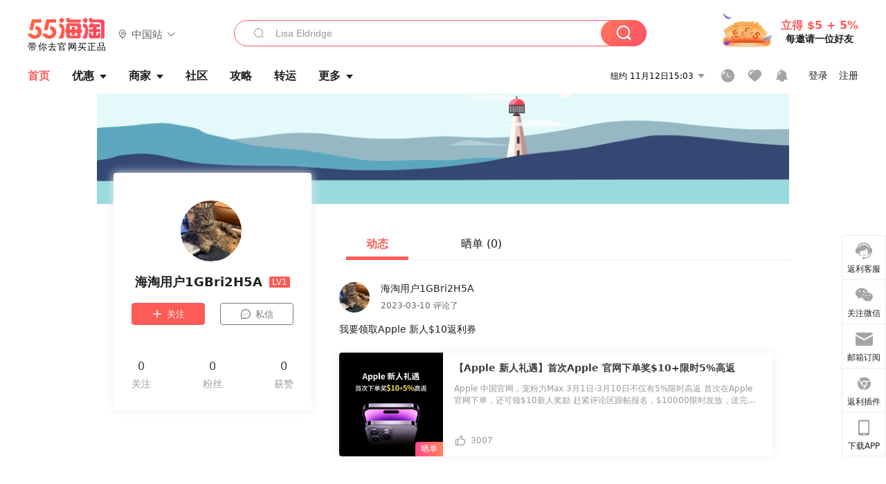

--- FILE ---
content_type: text/html; charset=utf-8
request_url: https://www.55haitao.com/home/10005735
body_size: 30928
content:
<!doctype html>
<html data-n-head-ssr lang="zh-hans" data-n-head="%7B%22lang%22:%7B%22ssr%22:%22zh-hans%22%7D%7D" xmlns:wb="http://open.weibo.com/wb">
  <head>
    <title>海淘用户1GBri2H5A个人主页-55海淘</title><meta data-n-head="ssr" charset="utf-8"><meta data-n-head="ssr" name="viewport" content="width=device-width, initial-scale=1.0, minimum-scale=1.0, maximum-scale=1.0, user-scalable=no, viewport-fit=cover"><meta data-n-head="ssr" data-hid="og:image" name="og:image" property="og:image" content="https://cdn.55haitao.com/bbs/data/attachment/special/2021/02/24/b2820e0d12abf866b353ea69c6b198eb.png"><meta data-n-head="ssr" data-hid="mobile-web-app-capable" name="mobile-web-app-capable" content="yes"><meta data-n-head="ssr" data-hid="apple-mobile-web-app-title" name="apple-mobile-web-app-title" content="55haitao"><meta data-n-head="ssr" data-hid="author" name="author" content="55haitao"><meta data-n-head="ssr" data-hid="og:type" name="og:type" property="og:type" content="website"><meta data-n-head="ssr" data-hid="og:site_name" name="og:site_name" property="og:site_name" content="55haitao"><meta data-n-head="ssr" data-hid="og:title" name="og:title" property="og:title" content="海淘用户1GBri2H5A个人主页-55海淘"><meta data-n-head="ssr" data-hid="description" name="description" content="海淘用户1GBri2H5A个人主页，欢迎您回到55海淘，我们是中立的、致力于帮助广大淘友买到更有性价比的海淘产品的最热门推荐网站。"><meta data-n-head="ssr" data-hid="og:description" name="og:description" property="og:description" content="海淘用户1GBri2H5A个人主页，欢迎您回到55海淘，我们是中立的、致力于帮助广大淘友买到更有性价比的海淘产品的最热门推荐网站。"><meta data-n-head="ssr" data-hid="keywords" name="keywords" content="海淘用户1GBri2H5A个人主页,55海淘"><meta data-n-head="ssr" name="mobile-agent" data-hid="mobile-agent" content="format=html5;url=https://m.55haitao.com/home/10005735"><link data-n-head="ssr" rel="icon" type="image/x-icon" href="/favicon.ico"><link data-n-head="ssr" rel="preconnect" href="https://static.55haitao.com"><link data-n-head="ssr" rel="shortcut icon" href="https://cdn.55haitao.com/bbs/data/attachment/special/2021/02/24/b2820e0d12abf866b353ea69c6b198eb.png"><link data-n-head="ssr" rel="stylesheet" href="https://show.55haitao.com/common.css"><link data-n-head="ssr" rel="manifest" href="https://static.55haitao.com/show/_nuxt/manifest.902b60a8.json"><link data-n-head="ssr" data-hid="canonical" rel="canonical" href="https://www.55haitao.com/home/10005735"><script data-n-head="ssr" src="https://pagead2.googlesyndication.com/pagead/js/adsbygoogle.js?client=ca-pub-8129843157607958" async crossorigin="anonymous"></script><link rel="preload" href="https://static.55haitao.com/show/_nuxt/pc55--e8deddec9a69467c098b.js" as="script"><link rel="preload" href="https://static.55haitao.com/show/_nuxt/pc55--531e5837d9e66c01c89e.js" as="script"><link rel="preload" href="https://static.55haitao.com/show/_nuxt/pc55--a5e958beb427f1cff743.js" as="script"><link rel="preload" href="https://static.55haitao.com/show/_nuxt/pc55--9ee2a9f379952c0d7f67.js" as="script"><link rel="preload" href="https://static.55haitao.com/show/_nuxt/pc55--c7c26ec2639bfb4d94af.js" as="script"><link rel="preload" href="https://static.55haitao.com/show/_nuxt/pc55--b9035a56271626a416aa.js" as="script"><link rel="preload" href="https://static.55haitao.com/show/_nuxt/pc55--6a3c8cc2ae45245a2be0.css" as="style"><link rel="preload" href="https://static.55haitao.com/show/_nuxt/pc55--546477ed0df29dd4b6c7.js" as="script"><link rel="preload" href="https://static.55haitao.com/show/_nuxt/pc55--0bbe35f843f9723739fc.js" as="script"><link rel="preload" href="https://static.55haitao.com/show/_nuxt/pc55--0b21c55b99688888cf18.js" as="script"><link rel="preload" href="https://static.55haitao.com/show/_nuxt/pc55--881bb046332b7d277445.js" as="script"><link rel="preload" href="https://static.55haitao.com/show/_nuxt/pc55--a5a75108dbbd7e58b2fe.js" as="script"><link rel="preload" href="https://static.55haitao.com/show/_nuxt/pc55--d4d4af9e2483a1f30198.css" as="style"><link rel="preload" href="https://static.55haitao.com/show/_nuxt/pc55--691e002569f4dea422c6.js" as="script"><link rel="preload" href="https://static.55haitao.com/show/_nuxt/pc55--2ed999ae1fd1ce4f17af.js" as="script"><link rel="preload" href="https://static.55haitao.com/show/_nuxt/pc55--5959bde2b8f6640b2415.css" as="style"><link rel="preload" href="https://static.55haitao.com/show/_nuxt/pc55--1156ad6b41533d1c4d84.js" as="script"><link rel="preload" href="https://static.55haitao.com/show/_nuxt/pc55--696a6a23c98c586454f2.css" as="style"><link rel="preload" href="https://static.55haitao.com/show/_nuxt/pc55--38fc3b10d6c54c4576be.js" as="script"><link rel="preload" href="https://static.55haitao.com/show/_nuxt/pc55--f8f76cbd593562822405.js" as="script"><link rel="preload" href="https://static.55haitao.com/show/_nuxt/pc55--b8e6e82a0ff7b1788f43.css" as="style"><link rel="preload" href="https://static.55haitao.com/show/_nuxt/pc55--37246fa9108ccc508ac5.js" as="script"><link rel="preload" href="https://static.55haitao.com/show/_nuxt/pc55--1f0b0fbb589b184ba591.js" as="script"><link rel="preload" href="https://static.55haitao.com/show/_nuxt/pc55--e9e655a74aacc3f3e196.js" as="script"><link rel="preload" href="https://static.55haitao.com/show/_nuxt/pc55--b0abb6a9f13fab03ee99.js" as="script"><link rel="preload" href="https://static.55haitao.com/show/_nuxt/pc55--e94d12d12b994790b8fc.js" as="script"><link rel="preload" href="https://static.55haitao.com/show/_nuxt/pc55--30e5083bab5a13c514e1.js" as="script"><link rel="preload" href="https://static.55haitao.com/show/_nuxt/pc55--cd0b324987eb5b9d2e72.css" as="style"><link rel="preload" href="https://static.55haitao.com/show/_nuxt/pc55--bd1550abab4c05f50410.js" as="script"><link rel="preload" href="https://static.55haitao.com/show/_nuxt/pc55--a7fc584098b1d7ad7a71.css" as="style"><link rel="preload" href="https://static.55haitao.com/show/_nuxt/pc55--295f1f1bbf5e95817474.js" as="script"><link rel="preload" href="https://static.55haitao.com/show/_nuxt/pc55--2b16409c7cbece098096.css" as="style"><link rel="preload" href="https://static.55haitao.com/show/_nuxt/pc55--a5a044f3d38b5db6fa5c.js" as="script"><link rel="preload" href="https://static.55haitao.com/show/_nuxt/pc55--09da9d6060fa4f5bc12d.css" as="style"><link rel="preload" href="https://static.55haitao.com/show/_nuxt/pc55--64125c5a42ed39983cab.js" as="script"><link rel="preload" href="https://static.55haitao.com/show/_nuxt/pc55--7844b3346093cb43e33a.css" as="style"><link rel="preload" href="https://static.55haitao.com/show/_nuxt/pc55--c6f5bca8bd153daba77e.js" as="script"><link rel="preload" href="https://static.55haitao.com/show/_nuxt/pc55--523b6f9fee3d6a3f8416.css" as="style"><link rel="preload" href="https://static.55haitao.com/show/_nuxt/pc55--eca70dc98c5f4e04e4a7.js" as="script"><link rel="preload" href="https://static.55haitao.com/show/_nuxt/pc55--489c5b0f49271d6e0127.css" as="style"><link rel="preload" href="https://static.55haitao.com/show/_nuxt/pc55--5840b0b52d5515d171ea.js" as="script"><link rel="stylesheet" href="https://static.55haitao.com/show/_nuxt/pc55--6a3c8cc2ae45245a2be0.css"><link rel="stylesheet" href="https://static.55haitao.com/show/_nuxt/pc55--d4d4af9e2483a1f30198.css"><link rel="stylesheet" href="https://static.55haitao.com/show/_nuxt/pc55--5959bde2b8f6640b2415.css"><link rel="stylesheet" href="https://static.55haitao.com/show/_nuxt/pc55--696a6a23c98c586454f2.css"><link rel="stylesheet" href="https://static.55haitao.com/show/_nuxt/pc55--b8e6e82a0ff7b1788f43.css"><link rel="stylesheet" href="https://static.55haitao.com/show/_nuxt/pc55--cd0b324987eb5b9d2e72.css"><link rel="stylesheet" href="https://static.55haitao.com/show/_nuxt/pc55--a7fc584098b1d7ad7a71.css"><link rel="stylesheet" href="https://static.55haitao.com/show/_nuxt/pc55--2b16409c7cbece098096.css"><link rel="stylesheet" href="https://static.55haitao.com/show/_nuxt/pc55--09da9d6060fa4f5bc12d.css"><link rel="stylesheet" href="https://static.55haitao.com/show/_nuxt/pc55--7844b3346093cb43e33a.css"><link rel="stylesheet" href="https://static.55haitao.com/show/_nuxt/pc55--523b6f9fee3d6a3f8416.css"><link rel="stylesheet" href="https://static.55haitao.com/show/_nuxt/pc55--489c5b0f49271d6e0127.css">
    <meta name="baidu_union_verify" content="891aab8a413664f84fd91ecf70c2385f">
    <!-- Global site tag (gtag.js) - Google Analytics -->
    <script async src="https://www.googletagmanager.com/gtag/js?id=UA-127501760-1"></script>
    <script>function gtag(){dataLayer.push(arguments)}window.dataLayer=window.dataLayer||[],gtag("js",new Date),gtag("config","UA-127501760-1")</script>
    <script>function getPageStatus(){window.$nuxt&&window.$nuxt.$store.state.isShowGrayPage&&(2==+window.$nuxt.$store.state.isShowGrayPage?"/"===window.$nuxt.$route.path&&document.getElementsByTagName("html")[0].classList.add("gray-page"):1==+window.$nuxt.$store.state.isShowGrayPage&&document.getElementsByTagName("html")[0].classList.add("gray-page"))}document.addEventListener?document.addEventListener("DOMContentLoaded",(function(){})):document.attachEvent&&document.attachEvent("onreadystatechange",(function(){"complate"==document.readyState&&document.detachEvent("onreadystatechange",arguments.callee)}))</script>
    <!-- tracker -->
    <script type="text/javascript">function jsonload(){window.tracking=new TrackingPlugin({apiProxy:"/xs.gif",source:"55HaiTao",app:"PC",appVersion:"1.0.0",uid:function(t){return __NUXT__.state.auth.uid}})}var scriptElement=document.createElement("script"),timestamp=(new Date).getTime();scriptElement.async=!0,scriptElement.onload=jsonload,scriptElement.src=("local.55haitao.com"===window.location.hostname?"https://www.linkhaitao.com/tracker.min.js?id=":"/tracker.min.js?id=")+timestamp,scriptElement.type="text/javascript",document.head.appendChild(scriptElement)</script>
    <script async type="text/javascript" src="https://www.p.zjptg.com/tag/3791870/100001"></script>
  </head>
  <body >
    <div data-server-rendered="true" id="__nuxt"><div id="__layout"><div><div id="header" class="header"><!----> <!----> <div class="header__container"><div class="header__wrap"><div class="header__wrap-top-layer"><div class="header__logo"><a href="https://www.55haitao.com" class="logo-55haitao" data-v-7018218b>55海淘</a> <div class="header__logo__site"><div class="el-dropdown"><div class="el-dropdown-link"><div class="header__logo__site__list"><i class="el-icon-location-outline"></i> 
                  中国站
                  <i class="el-icon-arrow-down"></i></div></div> <ul class="el-dropdown-menu el-popper country-list" style="display:none;"><li tabindex="-1" class="el-dropdown-menu__item language-drop-item"><!---->
                  中国站
                </li><li tabindex="-1" class="el-dropdown-menu__item language-drop-item"><!---->
                  US (English)
                </li></ul></div></div></div> <div class="header__invite"><span>立得 $5 + 5%</span> <span>每邀请一位好友</span></div></div></div> </div> <div class="el-dialog__wrapper" style="display:none;"><div role="dialog" aria-modal="true" aria-label="dialog" class="el-dialog auth-popup" style="margin-top:15vh;width:390px;"><div class="el-dialog__header"><span class="el-dialog__title"></span><button type="button" aria-label="Close" class="el-dialog__headerbtn"><i class="el-dialog__close el-icon el-icon-close"></i></button></div><!----><!----></div></div></div> <div class="header__middle-wrap full-outer" data-v-4a9c6b51><div class="header__search header-searchpop" data-v-4a9c6b51><div class="search-input-area"><i class="search-input-area__newicon el-icon-search"></i> <input placeholder="搜索优惠、商家、品牌，以及商品链接" type="text" autocomplete="off" value="" class="header__search-input" style="background-color:#fff;"> <!----> <button type="button" class="el-button header__search-btn el-button--primary"><!----><!----><!----></button></div> <div class="el-dialog__wrapper search-wrap" style="display:none;"><div role="dialog" aria-modal="true" aria-label="dialog" class="el-dialog" style="margin-top:0;"><div class="el-dialog__header"><span class="el-dialog__title"></span><!----></div><!----><!----></div></div></div> <ul class="header__nav-bar" data-v-4a9c6b51><li data-v-4a9c6b51><div data-v-4a9c6b51><a href="https://www.55haitao.com" class="header-nav-item outer active"><!----> <span>首页</span> <!----> <!----></a></div></li><li data-v-4a9c6b51><div data-v-4a9c6b51><span class="header-nav-item more"><svg height="20" width="20" aria-hidden="true" class="svg-icon--gray"><use xlink:href="#icon-deals"></use></svg> <a href="https://www.55haitao.com/deals" class="header-nav-item">
      优惠
      <i class="el-icon-caret-bottom"></i></a> <ul class="header-nav-item__list"><div class="header-nav-item__list-title"><a href="https://www.55haitao.com/deals">优惠</a> <i class="el-icon-caret-bottom"></i></div> <li class="header-nav-item__li"><div class="sub"><a href="https://www.55haitao.com/deals" class="header-nav-item outer"><!----> <span>海淘返利</span> <!----> <!----></a></div></li><li class="header-nav-item__li"><div class="sub"><a href="https://www.55haitao.com/tmall" class="header-nav-item outer"><!----> <span>淘宝返利</span> <!----> <!----></a></div></li><li class="header-nav-item__li"><div class="sub"><a href="https://www.55haitao.com/jd" class="header-nav-item outer"><!----> <span>京东返利</span> <!----> <!----></a></div></li><li class="header-nav-item__li"><div class="sub"><a href="https://www.55haitao.com/1688" class="header-nav-item outer"><!----> <span>1688返利</span> <!----> <!----></a></div></li><li class="header-nav-item__li"><div class="sub"><a href="https://www.55haitao.com/travel" class="header-nav-item outer"><!----> <span>旅游度假</span> <!----> <!----></a></div></li></ul></span></div></li><li data-v-4a9c6b51><div data-v-4a9c6b51><div class="header-nav-item more"><a href="https://www.55haitao.com/store" class="header-nav-item">
      商家
      <i class="el-icon-caret-bottom"></i></a> <ul class="header-nav-item__list pop poptitle"><div class="header-nav-item__list-title"><a href="https://www.55haitao.com/store">商家</a> <i class="el-icon-caret-bottom"></i></div></ul> <ul class="header-nav-item__list pop"><li class="header-nav-item__li"><div class="subs"><a href="https://www.55haitao.com/store/undefined-0-0-0-all-1.html" class="header-nav-item outer active"><!----> <span></span> <!----> <!----></a></div></li> <div class="header-nav-item__store"><div class="header-nav-item__store-title"><span>收藏商家</span> <a href="https://www.55haitao.com/my/collection/">
            查看全部
            <i class="el-icon-arrow-right"></i></a></div> <ul></ul></div></ul></div></div></li><li data-v-4a9c6b51><div data-v-4a9c6b51><a href="https://post.55haitao.com/" class="header-nav-item outer"><!----> <span>社区</span> <!----> <!----></a></div></li><li data-v-4a9c6b51><div data-v-4a9c6b51><a href="https://post.55haitao.com/guide/" class="header-nav-item outer"><!----> <span>攻略</span> <!----> <!----></a></div></li><li data-v-4a9c6b51><div data-v-4a9c6b51><a href="https://www.55haitao.com/shipping/" class="header-nav-item outer"><!----> <span>转运</span> <!----> <!----></a></div></li><li class="hide" data-v-4a9c6b51><div data-v-4a9c6b51><a href="https://www.55haitao.com/vip" class="header-nav-item outer"><!----> <span>VIP特权</span> <!----> <!----></a></div></li><li data-v-4a9c6b51><div data-v-4a9c6b51><span class="header-nav-item more"><!----> <div style="display: flex; align-items: center"><span>更多</span> <i class="el-icon-caret-bottom"></i></div> <ul class="header-nav-item__list"><div class="header-nav-item__list-title"><a href="">更多</a> <i class="el-icon-caret-bottom"></i></div> <li class="header-nav-item__li"><div class="sub"><a href="https://wiki.55haitao.com/" class="header-nav-item outer"><!----> <span>热品</span> <!----> <!----></a></div></li><li class="header-nav-item__li"><div class="sub"><a href="https://post.55haitao.com/credit-cards/" class="header-nav-item outer"><!----> <span>信用卡</span> <!----> <!----></a></div></li><li class="header-nav-item__li"><div class="sub"><a href="https://www.55haitao.com/help-8.html" class="header-nav-item outer"><!----> <span>帮助</span> <!----> <!----></a></div></li><li class="header-nav-item__li"><div class="sub"><a href="https://www.55haitao.com/aboutus/aboutus.html" class="header-nav-item outer"><!----> <span>关于我们</span> <!----> <!----></a></div></li></ul></span></div></li></ul> <div class="header__middle-wrap-right" data-v-4a9c6b51><div class="header__time" data-v-4a9c6b51>
       11月12日20:03
      <i class="el-icon-caret-bottom" data-v-4a9c6b51></i> <ul class="header__time-list" data-v-4a9c6b51><li class="header__time-list-item" data-v-4a9c6b51>
           11月12日20:03
          <i class="el-icon-caret-bottom" data-v-4a9c6b51></i></li> </ul></div> <div class="header__icon-wrap" data-v-4a9c6b51><div class="header__icon" data-v-4a9c6b51><span data-v-4a9c6b51><div role="tooltip" id="el-popover-6086" aria-hidden="true" class="el-popover el-popper header__icon-item el-popover--plain" style="width:undefinedpx;display:none;"><!---->我的足迹</div><span class="el-popover__reference-wrapper"><a href="https://www.55haitao.com/my/history/" target="_blank" class="link-wrap browse centerImg" data-v-4a9c6b51></a></span></span> <span data-v-4a9c6b51><div role="tooltip" id="el-popover-843" aria-hidden="true" class="el-popover el-popper header__icon-item el-popover--plain" style="width:undefinedpx;display:none;"><!---->我的收藏</div><span class="el-popover__reference-wrapper"><a href="https://www.55haitao.com/my/collection/" target="_blank" class="link-wrap collect centerImg" data-v-4a9c6b51></a></span></span> <div class="el-badge" data-v-4a9c6b51><span data-v-4a9c6b51><div role="tooltip" id="el-popover-5847" aria-hidden="true" class="el-popover el-popper header__icon-item el-popover--plain" style="width:undefinedpx;display:none;"><!---->消息通知</div><span class="el-popover__reference-wrapper"><a rel="nofollow" href="https://www.55haitao.com/my/message/alerts?active=0" target="_blank" class="link-wrap bell centerImg" data-v-4a9c6b51></a></span></span><sup class="el-badge__content el-badge__content--undefined is-fixed" style="display:none;">0</sup></div></div> <div class="header__login" data-v-4a9c6b51><span data-v-4a9c6b51>登录</span> <span data-v-4a9c6b51>注册</span></div></div></div></div> <div id="top" class="uhp"><div class="uhp-banner centerImg"></div> <div class="uhp-wrap"><div class="uhp-left"><a class="avt centerImg gray"><span class="el-avatar el-avatar--circle" style="height:88px;width:88px;line-height:88px;margin-right:4px;"><img></span> <span class="oneLine" style="max-width:calc(100% - 88px - 4px);">
    
    <!----></span></a> <h3>
        海淘用户1GBri2H5A
        <span>LV1</span></h3> <div><button type="button" class="el-button el-button--default nofollow "><!----><!----><span><svg height="14" width="16" aria-hidden="true"><use xlink:href="#icon-icon-plus"></use></svg>关注</span></button> <button type="button" class="el-button private el-button--default"><!----><i class="chat-dot-round"></i><span><svg height="14" width="16" aria-hidden="true"><use xlink:href="#icon-sx"></use></svg>私信</span></button></div> <span class="uhp-left__desc twoLine"></span> <div class="uhp-info"><span class="uhp-info__num follow">
          0
        </span> <span class="uhp-info__num fans">
          0
        </span> <span class="uhp-info__num praise">
          0
        </span></div></div> <div class="uhp-right"><div class="nwpt uhp-tab afline center"><div class="nwpt__tabs el-tabs el-tabs--top"><div class="el-tabs__header is-top"><div class="el-tabs__nav-wrap is-top"><div class="el-tabs__nav-scroll"><div role="tablist" class="el-tabs__nav is-top" style="transform:translateX(-0px);"><div class="el-tabs__active-bar is-top" style="width:0px;transform:translateX(0px);ms-transform:translateX(0px);webkit-transform:translateX(0px);"></div></div></div></div></div><div class="el-tabs__content"><div role="tabpanel" id="pane-event" aria-labelledby="tab-event" class="el-tab-pane"></div><div role="tabpanel" aria-hidden="true" id="pane-show" aria-labelledby="tab-show" class="el-tab-pane" style="display:none;"></div></div></div> <div class="nwpt__icons"><!----> <!----></div></div> <ul class="uhp-right-list event"><div id="3557472" sex="0" content_id="5811413" class="evt afline"><div class="evt-header"><!----> <div class="evt-header__info"><span class="evt-header__info-name">海淘用户1GBri2H5A</span> <span class="evt-header__info-act">2023-03-10 评论了</span></div></div> <span class="evt-cmt">
    我要领取Apple 新人$10返利券
  </span> <!----> <a href="https://post.55haitao.com/show/305602/" target="_blank" class="evt-box show"><div class="evt-box__img centerImg sd"></div> <div class="evt-box__info"><h3 class="twoLine">【Apple 新人礼遇】首次Apple 官网下单奖$10+限时5%高返</h3> <span class="evt-box__info-desc twoLine">
        Apple 中国官网，宠粉力Max
3月1日-3月10日不仅有5%限时高返
首次在Apple 官网下单，还可领$10新人奖励
赶紧评论区跟帖报名，$10000限时发放，送完即止

**⚫第二轮名单公布：**3月10日已更新
第二轮跟帖新用户名单已公布至图3，返利券发放时间为3月10日，届时可通过55海淘APP-我的-返利券中查看并使用，所有返利券发放后须于3月23日前完成Apple中国官网待生效返利订单绑定（Apple高返时间为3月1日-3月10日），过期未绑定的一律作废处理，返利券具体使用方法参照本帖：[链接直达](https://post.55haitao.com/p/167632/)。

**⚫第一轮名单公布：**
第一轮跟帖报名截止时间为2月27日，详细名单见图2，返利券发放时间为2月28日，届时可通过55海淘APP-我的-返利券中查看并使用，所有返利券发放后须于3月23日前完成Apple中国官网待生效返利订单绑定（Apple高返时间为3月1日-3月10日），过期未绑定的一律作废处理，还未领取的，请尽快跟帖，第二轮返利券发放时间为3月10日，返利券具体使用方法参照本帖：[链接直达](https://post.55haitao.com/p/167632/).

-----------------------------------------------------------------------

**⚫活动时间：**2023.2.20-2023.3.10
仅限还未通过55海淘去Apple 中国官网注册并下单的Apple 新用户参与

**⚫参与方式：**直接本帖回复
我要领取Apple 新人$10返利券

**⚫活动奖励：**$10返利券  1000名
第一轮 500名：2023.2.20-2023.2.27 （2月28日安排$10返利券发放）
第二轮 500名：2023.2.28-2023.3.9  （3月10日安排$10返利券发放）

**⚫评奖机制：**
$10活动返利券分2023.2.20-2023.2.27、2023.2.28-2023.3.9两个阶段进行，小编将从所有跟帖报名用户中，筛选出Apple 苹果中国官网新用户发放$10返利券奖励，所有返利券发放后须于3月23日前完成Apple中国官网待生效返利订单绑定，过期未绑定的返利券一律作废处理。

**⚫活动规则：**
1.$10返利券仅限还未通过55海淘去Apple 中国官网注册并下单的Apple 新用户参与；
2.$10返利券绑定于Apple 中国官网待生效返利订单，方能生效；
3.返利券发放后须于3月23日前完成绑定，过期未使用一律作废处理；
4.Apple 中国官网5%限时高返仅限3月1日-3月10日，教育商店不参加，具体以活动上线说明为准；
5.本次活动最终解释权归55海淘所有，禁止作弊，恶意注册多个55账号领取奖励。

**⚫相关推荐：**
[分享科技感实用好物，赢 Apple Watch](https://post.55haitao.com/show/activity/270/)
      </span> <div class="evt-box__footer"><div class="praise-view filter" style="background-image:url(https://cdn.55haitao.com/bbs/data/attachment/deal/202109021709_PrIM0wRQyo.svg);"><svg height="16" width="16" aria-hidden="true" class="svg-icon--gray"><use xlink:href="#icon-praise-o"></use></svg> <span class="action-area__text">
     3007
  </span></div></div></div></a> <div class="el-dialog__wrapper" style="display:none;"><div role="dialog" aria-modal="true" aria-label="全部回复 (0)" class="el-dialog evt-pop" style="margin-top:15vh;width:50%;"><div class="el-dialog__header"><span class="el-dialog__title">全部回复 (0)</span><button type="button" aria-label="Close" class="el-dialog__headerbtn"><i class="el-dialog__close el-icon el-icon-close"></i></button></div><!----><!----></div></div></div></ul> <!----> <!----></div></div> <div class="el-dialog__wrapper" style="display:none;"><div role="dialog" aria-modal="true" aria-label="dialog" class="el-dialog ulp" style="margin-top:15vh;width:460px;"><div class="el-dialog__header"><span class="el-dialog__title"></span><button type="button" aria-label="Close" class="el-dialog__headerbtn"><i class="el-dialog__close el-icon el-icon-close"></i></button></div><!----><!----></div></div> <div class="el-dialog__wrapper" style="display:none;"><div role="dialog" aria-modal="true" aria-label="粉丝" class="el-dialog ulp" style="margin-top:15vh;width:460px;"><div class="el-dialog__header"><span class="el-dialog__title">粉丝</span><button type="button" aria-label="Close" class="el-dialog__headerbtn"><i class="el-dialog__close el-icon el-icon-close"></i></button></div><!----><!----></div></div></div> <div class="sbar sbar1" data-v-32534105><ul data-v-32534105><li class="sbar-item" data-v-32534105><div class="sbar-item__wrap" data-v-32534105><img src="https://cdn.55haitao.com/bbs/data/attachment/deal/202109091210_uHDqrK6Rcv.svg" style="width:25px;" data-v-32534105> <span data-v-32534105>返利客服</span></div></li><li class="sbar-item" data-v-32534105><!----></li><li class="sbar-item" data-v-32534105><span data-v-32534105><div role="tooltip" id="el-popover-5377" aria-hidden="true" class="el-popover el-popper sbar-pop" style="width:400px;display:none;"><!----><div class="sbar-pop__content centerImg square" style="background-image:url(https://cdn.55haitao.com/bbs/data/attachment/special/2021/03/04/17d91ff39ed4cd5b7d85c8badfa4a9ee.png);" data-v-32534105><!----> <!----></div> </div><span class="el-popover__reference-wrapper"><div class="sbar-item__wrap" data-v-32534105><img src="https://cdn.55haitao.com/bbs/data/attachment/deal/202109091210_koFih7cFkh.svg" style="width:25px;" data-v-32534105> <span data-v-32534105>关注微信</span></div></span></span></li><li class="sbar-item" data-v-32534105><div class="sbar-item__wrap" data-v-32534105><img src="https://cdn.55haitao.com/bbs/data/attachment/deal/email_icon.png" style="width:25px;" data-v-32534105> <span data-v-32534105>邮箱订阅</span></div></li><li class="sbar-item" data-v-32534105><a href="https://www.55haitao.com/download/plugin/" target="_blank" class="sbar-item__wrap" data-v-32534105><img src="https://cdn.55haitao.com/bbs/data/attachment/deal/202109091130_0jEUGUtXoV.svg" style="width:19px;" data-v-32534105> <span data-v-32534105>返利插件</span></a></li><li class="sbar-item" data-v-32534105><span data-v-32534105><div role="tooltip" id="el-popover-7349" aria-hidden="true" class="el-popover el-popper sbar-pop" style="width:400px;display:none;"><!----><div class="sbar-pop__content centerImg" style="background-image:url(https://cdn.55haitao.com/bbs/data/attachment/special/2021/03/04/52d59713ec0f84b51d30b67d1ae9f7b8.png);" data-v-32534105><a href="https://apps.apple.com/cn/app/id681631863" target="_blank" data-v-32534105></a> <a href="https://android.myapp.com/myapp/detail.htm?apkName=com.haitao" target="_blank" data-v-32534105></a></div> </div><span class="el-popover__reference-wrapper"><div class="sbar-item__wrap" data-v-32534105><img src="https://cdn.55haitao.com/bbs/data/attachment/deal/202109091128_bb25nDY3og.svg" style="width:16px;" data-v-32534105> <span data-v-32534105>下载APP</span></div></span></span></li> <!----></ul> <div class="el-dialog__wrapper" style="display:none;" data-v-32534105><div role="dialog" aria-modal="true" aria-label="邮箱订阅" class="el-dialog emailDialog" style="margin-top:0;"><div class="el-dialog__header"><span class="el-dialog__title">邮箱订阅</span><button type="button" aria-label="Close" class="el-dialog__headerbtn"><i class="el-dialog__close el-icon el-icon-close"></i></button></div><!----><!----></div></div> <div class="customer-service" data-v-7de68e2b data-v-32534105><div class="el-dialog__wrapper custom-dialog-wrapper" style="display:none;" data-v-7de68e2b><div role="dialog" aria-modal="true" aria-label="dialog" class="el-dialog custom-chat-dialog" style="margin-top:15vh;width:360px;"><div class="el-dialog__header"><div class="custom-header" data-v-7de68e2b><img src="[data-uri]" alt="" class="group" data-v-7de68e2b></div><!----></div><!----><!----></div></div></div> <div height="384px" class="el-dialog__wrapper" style="display:none;" data-v-750a7052 data-v-32534105><div role="dialog" aria-modal="true" aria-label="1688返利说明" class="el-dialog rebateDialog" style="margin-top:45vh;width:656px;"><div class="el-dialog__header"><span class="el-dialog__title">1688返利说明</span><button type="button" aria-label="Close" class="el-dialog__headerbtn"><i class="el-dialog__close el-icon el-icon-close"></i></button></div><!----><!----></div></div></div> <div data-v-713cc152><div class="footer" data-v-713cc152><ul class="footer__nav-wrap" data-v-713cc152><li class="footer__nav-menu" data-v-713cc152><h3 class="footer__nav-title" data-v-713cc152>
          关于我们
          <!----></h3> <ul class="footer__nav-ul" data-v-713cc152><li class="footer__nav-li" data-v-713cc152><a target="_blank" href="https://www.55haitao.com/help-2.html#help_content" rel="nofollow" data-v-713cc152>
              关于55海淘
            </a></li> <li class="footer__nav-li" data-v-713cc152><a target="_blank" href="https://www.55haitao.com/help-15.html#help_content" rel="nofollow" data-v-713cc152>
              隐私协议
            </a></li> <li class="footer__nav-li" data-v-713cc152><a target="_blank" href="https://www.55haitao.com/help-16.html#help_content" rel="nofollow" data-v-713cc152>
              用户协议
            </a></li> <li class="footer__nav-li" data-v-713cc152><a target="_blank" href="https://www.55haitao.com/sitemap" data-v-713cc152>
              网站地图
            </a></li></ul></li> <li class="footer__nav-menu" data-v-713cc152><h3 class="footer__nav-title" data-v-713cc152>帮助中心</h3> <ul class="footer__nav-ul" data-v-713cc152><li class="footer__nav-li" data-v-713cc152><a target="_blank" href="https://www.55haitao.com/help-8.html#help_content" rel="nofollow" data-v-713cc152>
              常见问题
            </a></li> <li class="footer__nav-li" data-v-713cc152><a target="_blank" href="https://www.55haitao.com/help-5.html#help_content" rel="nofollow" data-v-713cc152>
              联系我们
            </a></li> <li class="footer__nav-li" data-v-713cc152><a target="_blank" href="https://55haitao.udesk.cn/im_client/?web_plugin_id=52276&group_id=75041" rel="nofollow" data-v-713cc152>
              返利客服
            </a></li> <li class="footer__nav-li" data-v-713cc152><a target="_blank" href=" https://www.55haitao.com/help-4.html#help_content" rel="nofollow" data-v-713cc152>
              法律顾问
            </a></li></ul></li> <li class="footer__nav-menu" data-v-713cc152><h3 class="footer__nav-title" data-v-713cc152>常用工具</h3> <ul class="footer__nav-ul" data-v-713cc152><li class="footer__nav-li" data-v-713cc152><a target="_blank" href="https://post.55haitao.com/p/146576/" rel="nofollow" data-v-713cc152>
              保质期查询
            </a></li> <li class="footer__nav-li" data-v-713cc152><a target="_blank" href="https://post.55haitao.com/show/112586/" rel="nofollow" data-v-713cc152>
              跨境电商个人额度
            </a></li> <li class="footer__nav-li" data-v-713cc152><a target="_blank" href="https://www.baidu.com/s?ie=utf-8&f=8&rsv_bp=1&rsv_idx=1&tn=baidu&wd=%E5%8D%95%E4%BD%8D%E6%8D%A2%E7%AE%97&rsv_pq=bcabe8b100006d4b&rsv_t=2e95EmuFEnQgTMT8rI99XBs9Qk2vdLFU7WP1Pp1i4rUeAyB%2BaTyq%2FNe%2Fr8c&rsv_enter=1&rsv_sug3=4&rsv_sug1=2&bs=%E8%B4%A7%E5%B8%81%E5%85%91%E6%8D%A2" rel="nofollow" data-v-713cc152>
              单位换算
            </a></li> <li class="footer__nav-li" data-v-713cc152><a target="_blank" href="https://www.baidu.com/s?ie=utf-8&f=8&rsv_bp=0&rsv_idx=1&tn=baidu&wd=%E8%B4%A7%E5%B8%81%E5%85%91%E6%8D%A2&rsv_pq=c5d7282c00007a47&rsv_t=27d3KB%2Fq4w8JZlgZVc6wn9RVOQZ%2FgxeydRcHpsOzqklZou7nTS9ukMrdxdc&rsv_enter=1&rsv_sug3=5&rsv_sug1=3&qq-pf-to=pcqq.c2c" rel="nofollow" data-v-713cc152>
              汇率查询
            </a></li></ul></li> <li class="footer__nav-menu" data-v-713cc152><h3 class="footer__nav-title" data-v-713cc152>新手指南</h3> <ul class="footer__nav-ul" data-v-713cc152><li class="footer__nav-li" data-v-713cc152><a target="_blank" href="https://www.55haitao.com/school-course" data-v-713cc152>
              海淘入门
            </a></li> <li class="footer__nav-li" data-v-713cc152><a target="_blank" href="https://www.55haitao.com/hotwords.html" data-v-713cc152>
              海淘热搜
            </a></li></ul></li> <li class="footer__nav-menu" data-v-713cc152><h3 class="footer__nav-title" data-v-713cc152>下载APP</h3> <ul class="footer__nav-ul" data-v-713cc152><li class="footer__nav-li" data-v-713cc152><a target="_blank" href="https://android.myapp.com/myapp/detail.htm?apkName=com.haitao" rel="nofollow" data-v-713cc152>
              安卓版
            </a></li> <li class="footer__nav-li" data-v-713cc152><a target="_blank" href="https://apps.apple.com/cn/app/id681631863" rel="nofollow" data-v-713cc152>
              iPhone版
            </a></li> <li class="footer__nav-li" data-v-713cc152><a target="_blank" href="https://www.55haitao.com/download/plugin/" rel="nofollow" data-v-713cc152>
              Chrome浏览器插件版
              <!----></a></li></ul></li> <li class="footer__nav-menu" data-v-713cc152><h3 class="footer__nav-title" data-v-713cc152>社交账号</h3> <ul class="footer__icons" data-v-713cc152><li class="footer__icon" data-v-713cc152><div class="wechat__icon" data-v-713cc152><div class="footer__icon-logo" style="background-image:url(https://cdn.55haitao.com/bbs/data/attachment/deal/202109091318_5fEXhfAI2w.svg);" data-v-713cc152></div> <div class="wechat__popup" data-v-713cc152><div class="wechat__qrcode" data-v-713cc152></div> <div class="wechat__content" data-v-713cc152><div class="wechat__content-code" style="background-image:url(https://cdn.55haitao.com/bbs/data/attachment/deal/20200622155345127.png);" data-v-713cc152></div> <div class="wechat__content-code text" style="background-image:url(https://static.55haitao.com/show/_nuxt/img/pc55-4a03a82.svg);" data-v-713cc152></div> <p class="wechat__text" data-v-713cc152>
                    海淘福利不容错过<br data-v-713cc152>带你去官网买正品
                  </p></div></div></div></li> <li class="footer__icon" data-v-713cc152><a href="https://weibo.com/u/7070850668?topnav=1&wvr=6&topsug=1" target="_blank" rel="nofollow" data-v-713cc152><div class="footer__icon-logo" style="background-image:url(https://cdn.55haitao.com/bbs/data/attachment/deal/202109091318_EiQSVJO4Cl.svg);" data-v-713cc152></div></a></li> <li class="footer__icon" data-v-713cc152><a href="https://www.xiaohongshu.com/user/profile/5c7649de0000000012016753" target="_blank" rel="nofollow" data-v-713cc152><div class="footer__icon-logo" style="background-image:url(https://cdn.55haitao.com/bbs/data/attachment/deal/202109091347_gX3PFmTHxH.svg);" data-v-713cc152></div></a></li></ul></li></ul> <div class="footer-width" data-v-713cc152><div class="grayline fluid" data-v-12c27a7c><div></div></div></div> <!----> <!----> <div class="footer__info" data-v-713cc152><p data-v-713cc152>
        © 2011 - 2025 55haitao.com 五五海淘（上海）科技股份有限公司
      </p> <p data-v-713cc152><a href="https://beian.miit.gov.cn/" target="_blank" rel="nofollow" data-v-713cc152>
          沪ICP备13007891号
          </a>
        | 增值电信业务经营许可证：
        <a href="https://static.55haitao.com/show/_nuxt/img/pc55-9866f6d.jpg" target="_blank" rel="nofollow" data-v-713cc152>
          沪B2-20190332
        </a>| 
        <a href="https://static.55haitao.com/show/_nuxt/img/pc55-63c11e0.jpg" target="_blank" rel="nofollow" data-v-713cc152>互联网药品信息服务资格证书（沪）-经营性-2022-0017</a></p> <p data-v-713cc152>
        违法和不良信息举报电话：021-61910511 转8012
      </p> <p data-v-713cc152><a href="http://www.beian.gov.cn/portal/registerSystemInfo?recordcode=31010402003912" target="_blank" rel="nofollow" data-v-713cc152>
          沪公网安备 31010402003912号
        </a></p></div></div> <!----></div></div></div></div><script>window.__NUXT__=(function(a,b,c,d,e,f,g,h,i,j,k,l,m,n,o,p,q,r,s,t,u,v,w,x,y,z,A,B,C,D,E,F,G,H,I,J,K,L,M,N,O,P,Q,R,S,T,U,V,W,X,Y,Z,_,$,aa,ab,ac,ad,ae,af,ag,ah,ai,aj,ak,al,am,an,ao,ap,aq,ar,as,at,au,av,aw,ax,ay,az,aA,aB,aC,aD,aE,aF,aG,aH,aI,aJ,aK,aL,aM,aN,aO){return {layout:"default",data:[{id:10005735,userInfo:{uid:"10005735",username:z,nickname:z,avatar:"https:\u002F\u002Fcdn.55haitao.com\u002Fbbs\u002Fdata\u002Fattachment\u002Fforum\u002F202303\u002F69\u002F04251745af376ed5cd8b026161d2149f.jpeg@!avatar88x88",sex:a,is_vip:a,water_mark:a,intro:b,is_invite:a,show_hand_price:c,user_level:c,show_count:a,fans_count:a,star_count:a,is_follow:a,praised_count:a,is_friend:a,follow_total_count:a,follow_user_count:a,follow_tag_count:a,vip_level_title:b,coupon_num:a},followCount:a,userCount:a,tagCount:a,isFollow:d,list:[{id:3557472,avatar:"https:\u002F\u002Fcdn.55haitao.com\u002Fbbs\u002Fdata\u002Fattachment\u002Fforum\u002F202303\u002F69\u002F04251745af376ed5cd8b026161d2149f.jpeg",sex:d,nickname:z,action_view:"2023-03-10 评论了",cover:"https:\u002F\u002Fcdn.55haitao.com\u002Fbbs\u002Fdata\u002Fattachment\u002Fforum\u002F202302\u002F20\u002Fimage_v8Lfb_202302201116",cover_type:"sd",cover_id:"305602",content:"我要领取Apple 新人$10返利券",title:E,content_type:"comment",content_id:"5811413",reply_info:{},showModel:{id:305602,title:E,uid:9653460,username:F,nickname:F,sex:a,avatar:"https:\u002F\u002Fcdn.55haitao.com\u002Fbbs\u002Fuc_server\u002Fdata\u002Favatar\u002F009\u002F65\u002F34\u002F496444415297141511359653460_big.jpg@!avatar24x24",intro:"无",content:"Apple 中国官网，宠粉力Max\n3月1日-3月10日不仅有5%限时高返\n首次在Apple 官网下单，还可领$10新人奖励\n赶紧评论区跟帖报名，$10000限时发放，送完即止\n\n**⚫第二轮名单公布：**3月10日已更新\n第二轮跟帖新用户名单已公布至图3，返利券发放时间为3月10日，届时可通过55海淘APP-我的-返利券中查看并使用，所有返利券发放后须于3月23日前完成Apple中国官网待生效返利订单绑定（Apple高返时间为3月1日-3月10日），过期未绑定的一律作废处理，返利券具体使用方法参照本帖：[链接直达](https:\u002F\u002Fpost.55haitao.com\u002Fp\u002F167632\u002F)。\n\n**⚫第一轮名单公布：**\n第一轮跟帖报名截止时间为2月27日，详细名单见图2，返利券发放时间为2月28日，届时可通过55海淘APP-我的-返利券中查看并使用，所有返利券发放后须于3月23日前完成Apple中国官网待生效返利订单绑定（Apple高返时间为3月1日-3月10日），过期未绑定的一律作废处理，还未领取的，请尽快跟帖，第二轮返利券发放时间为3月10日，返利券具体使用方法参照本帖：[链接直达](https:\u002F\u002Fpost.55haitao.com\u002Fp\u002F167632\u002F).\n\n-----------------------------------------------------------------------\n\n**⚫活动时间：**2023.2.20-2023.3.10\n仅限还未通过55海淘去Apple 中国官网注册并下单的Apple 新用户参与\n\n**⚫参与方式：**直接本帖回复\n我要领取Apple 新人$10返利券\n\n**⚫活动奖励：**$10返利券  1000名\n第一轮 500名：2023.2.20-2023.2.27 （2月28日安排$10返利券发放）\n第二轮 500名：2023.2.28-2023.3.9  （3月10日安排$10返利券发放）\n\n**⚫评奖机制：**\n$10活动返利券分2023.2.20-2023.2.27、2023.2.28-2023.3.9两个阶段进行，小编将从所有跟帖报名用户中，筛选出Apple 苹果中国官网新用户发放$10返利券奖励，所有返利券发放后须于3月23日前完成Apple中国官网待生效返利订单绑定，过期未绑定的返利券一律作废处理。\n\n**⚫活动规则：**\n1.$10返利券仅限还未通过55海淘去Apple 中国官网注册并下单的Apple 新用户参与；\n2.$10返利券绑定于Apple 中国官网待生效返利订单，方能生效；\n3.返利券发放后须于3月23日前完成绑定，过期未使用一律作废处理；\n4.Apple 中国官网5%限时高返仅限3月1日-3月10日，教育商店不参加，具体以活动上线说明为准；\n5.本次活动最终解释权归55海淘所有，禁止作弊，恶意注册多个55账号领取奖励。\n\n**⚫相关推荐：**\n[分享科技感实用好物，赢 Apple Watch](https:\u002F\u002Fpost.55haitao.com\u002Fshow\u002Factivity\u002F270\u002F)",sponsor_ids:b,status:d,images_count:3,praise_count:3007,collect_count:747,forum_post_id:d,ref_time:1676862997,create_time:"发布于 2023-02-20 11:16:37",cover_pic:"forum\u002F202302\u002F20\u002Fimage_v8Lfb_202302201116",activity_id:d,recommend:e,from_source:d,share_count:597,video_url:b,category:e,user_flag_ids:b,can_comment:c,create_timestamp:"1676862997",comment_count:463,is_refreshed:a,is_graphic_mixed:a,video_url_pic:b,user_flag:b}}],hasMore:d,showTotal:a}],fetch:[],error:null,state:{navBarList:[{icon:"home",title:"首页",type:b,url:"https:\u002F\u002Fwww.55haitao.com",extend:f},{icon:"deals",title:"优惠",type:G,url:H,extend:r,list:[{icon:b,title:"海淘返利",type:b,url:H,extend:f},{icon:b,title:"淘宝返利",type:b,url:"https:\u002F\u002Fwww.55haitao.com\u002Ftmall",extend:f},{icon:b,title:"京东返利",type:b,url:"https:\u002F\u002Fwww.55haitao.com\u002Fjd",extend:f},{icon:b,title:"1688返利",type:b,url:"https:\u002F\u002Fwww.55haitao.com\u002F1688",extend:f},{icon:b,title:"旅游度假",type:b,url:"https:\u002F\u002Fwww.55haitao.com\u002Ftravel",extend:f}]},{icon:"store",title:"商家",type:"pop",url:"https:\u002F\u002Fwww.55haitao.com\u002Fstore",extend:r,list:[{icon:b,title:"收藏商家",type:b,url:A,extend:f},{icon:b,title:"全部商家",type:b,url:A,extend:f},{icon:b,title:"综合百货",type:b,url:I,extend:f}]},{icon:"show",title:"社区",type:b,url:"https:\u002F\u002Fpost.55haitao.com\u002F",extend:f},{icon:"guide",title:"攻略",type:b,url:"https:\u002F\u002Fpost.55haitao.com\u002Fguide\u002F",extend:f},{icon:"shipping",title:i,type:b,url:"https:\u002F\u002Fwww.55haitao.com\u002Fshipping\u002F",extend:f},{icon:"vip",title:"VIP特权",type:b,url:"https:\u002F\u002Fwww.55haitao.com\u002Fvip",extend:f},{icon:b,title:"更多",type:G,url:b,extend:r,list:[{icon:"wiki",title:"热品",type:b,url:"https:\u002F\u002Fwiki.55haitao.com\u002F",extend:f},{icon:"credit",title:"信用卡",type:b,url:"https:\u002F\u002Fpost.55haitao.com\u002Fcredit-cards\u002F",extend:f},{icon:b,title:"帮助",type:b,url:A,extend:f},{icon:b,title:"关于我们",type:b,url:I,extend:f}]}],questionId:9999,isMobile:f,isWindows:f,registerRewardAmount:a,invitedRewardAmount:w,goAppClicked:f,headerHeight:78,commonDistance:24,topAd:{},aliSts:{},systemNotices:{SYSTEM_NOTICE_MYCASHBACK:"注意：返利实际生效时间以商家最终结算为准！",SYSTEM_NOTICE_MYFINDORDER:b,SYSTEM_NOTICE_MYORDER:b,SYSTEM_NOTICE_MYWITHDRAW:b,SYSTEM_NOTICE_STARBUCKS:"星巴克券已支持微信支付和已生效返利购买。",SYSTEM_RULES_MISSORDER:"1. 截图上的信息需要包括交易时间、交易金额、订单号、产品明细。\n\n2. 如果截图信息和填写信息不一致，我们会处理为无效 提交。\n\n3. 超90天的丢单不接受申诉。\n",SYSTEM_RULES_MYWITHDRAW:"1. 首次提现门槛：已生效的购物返利余额达到 10 美元（不含非购物类返利，如注册赠送、办卡返利，推广注册赠送和网站活动赠送等）。\n2. 后续提现门槛：已生效的所有返利余额达到 10 美元，包括购物返利及非购物类返利。\n3. 由于支付限额，每日每次提现单笔限制为：Paypal和信用卡最多 1500 美元；借记卡提现金额最多 1300 美元；支付宝提现金额最多 55 美元，每月最高可提现100美元，超出部分可使用其他方式提现。\n4. PayPal 提现为美元入账，PayPal 约 2 - 3 个工作日到账。\n5. 支付宝和借记卡提现到账为人民币，系统会按照 55 与银行当天结算实时汇率进行结算，银行将会扣除相关的结汇和税费等费用。支付宝和借记卡约 1 - 5 个工作日到账。支付宝手续费较高，建议使用借记卡提现。\n6. 信用卡提现默认为美元入账，信用卡提现约 14 - 30 个工作日到账。如果您的信用卡采取人民币入账，银行将会扣除相关的结汇和税费等费用。\n7. 由于PayPal限制，提现金额需满$50，金额不足建议更换其他提现方式，感谢您的理解。\n8. 信用卡提现方式下，返利将以退货退款的形式退回您的信用卡，如您同时参与银行达标返现活动，建议使用其它提现方式，否则可能会影响您的信用卡累计消费金额。",SYSTEM_RULES_MYWITHDRAW_US:"1. 华人站首次提现门槛：已生效的购物返利余额达到 10 美元（不含非购物类返利，如注册赠送、办卡返利，推广注册赠送和网站活动赠送等）。\n2. 后续提现门槛：已生效的所有返利余额达到 10 美元，包括购物返利及非购物类返利。\n3. 由于支付限额，每日每次提现单笔限制为：Paypal最多 1500美元。\n4. PayPal 提现为美元入账，PayPal 约 2 - 3 个工作日到账。"},isShowGrayPage:d,currentHost:d,usercenterVersion:e,dropdownStore:[{stores:[]}],authPopupVisible:f,actionName:"login",defaultWord:b,defaultWordList:[],showSide:f,sideContent:{},deviceId:"a70b5251-c002-11f0-ba12-97780157c17a",deniedNum:d,msgListDis:d,msgList:{rows:[],hasMore:e,num:e},isEdu:f,isShowCountryTips:f,aliyun:{aliSts:{}},auth:{access_token:b,avatar:b,areaCode:b,fansCount:d,gender:d,hasNewMsg:d,hasWithdrawingAccount:f,hasBindedPhoneNumber:f,intro:b,isWithdrawDonate:f,isVip:f,nickname:b,openid:b,phoneNumber:b,praisedCount:d,region:{},starsCount:d,token:b,member:b,union_id:b,uid:b,uuid:"a70b5250-c002-11f0-ba12-97780157c17a",unreadedMsgCount:d,unreadedSystemMsgCount:d,userLevel:b,username:b,has_view_history:c,ebatesUserDeny:f,waterMark:d,briefInfo:{},infoExpires:b,userCount:d,tagCount:d,newMsgsCount:d,fullVersion:d,historyTotal:b,withdrawTotal:b,need_questionnaire:b,invite_url:b,show_hand_price:b},deal:{timeKey:d,categories:[],recommentDeals:[]},edu:{can_use:d,can_add:d},footer:{link:b,height:d,hasRebate:f,rebatePage:f,info:{},visible:r,origin:r},gdpr:{access:NaN},gift:{quantity:e,price:a,inputPrice:b,type:a,rebate_id:e,discount_id:2},header:{visible:r,timeZone:[]},intelli:{dealList:[],refrehStore:b,currencyList:[]},link:{recentKeywords:[]},luckybag:{show_bag:f,win_data:{},bags:new Map([]),isFull:f},msg:{isheader:r},recent:{hotKeywords:[],aliRecentKeywords:[]},search:{categories:{},hotKeywords:[],recentKeywords:[],showExpires:a},shipping:{unitlist:[],currency:[],category:[]},show:{tag:b,name:b,visible:r,activityList:[],cateList:[],hotQuesList:[],currentCate:d,detailStyleMode:d,announceList:[],rookieList:[],rmdList:{pageNum:d,hasMore:e,rows:[]},aliSts:{},topAds:[],btmAds:[],hotShow:[],experts:[],newComer:[],newCateList:[],subCateList:[],cached:f,editId:d},side:{sideAd:{sideAdUrl:"https:\u002F\u002Fpost.55haitao.com\u002Fp\u002F374246\u002F",sideAdImg:"https:\u002F\u002Fcdn.55haitao.com\u002Fbbs\u002Fdata\u002Fattachment\u002Fdeal\u002F20250425162324507.jpg@!ad420"},dealRes:[{deal_id:"1157152",type:a,alliance_id:c,title:J,sub_title:J,price_view:"限定本贴单品参加 ",discount_view:"限定本贴单品参加",has_rebate:c,rebate_view:K,original_price:k,now_price:b,deal_pic:L,deal_pic_tag:b,deal_pics:[L],store_id:M,store_name:x,store_category_id:a,store_category_name:b,store_logo:N,praise_count:c,share_count:a,comment_count:O,country_id:e,country_name:l,country_abbr:m,store_urlname:x,country_flag_pic:n,is_praised:a,publish_time:"13小时前",left_time:P,is_expired:a,expired_time:Q,introduction:R,tags:[{tag_name:i,tag_en_name:j,value:e}],coupons:[],direct_post_supported:a,alipay_supported:a,cn_web_supported:a,transport_supported:c,unipay_supported:a,share_url:b,share_title:b,share_content:b,share_content_weibo:b,share_pic:b,popularity:b,is_amazon:d,currency_symbol:o,currency_abbr:p,amazon_image_tag_url:b,deal_collection_count:a,is_collected:c,is_app_exclusive:a,deal_product_days:a},{deal_id:"1156412",type:a,alliance_id:"12",title:S,sub_title:S,price_view:"鱼油满享3折+满赠好礼 ",discount_view:"鱼油满享3折+满赠好礼",has_rebate:c,rebate_view:"最高10%返利",original_price:k,now_price:b,deal_pic:T,deal_pic_tag:b,deal_pics:[T],store_id:"1393",store_name:"Perricone MD US 裴礼康美国站",store_category_id:a,store_category_name:b,store_logo:"https:\u002F\u002Fcdn.55haitao.com\u002Fbbs\u002Fdata\u002Fattachment\u002Fstore\u002F202508\u002F13\u002F689c4d8c0001c.png@!store180?replace_img=https%3A%2F%2Fcdn.55haitao.com%2Fbbs%2Fdata%2Fattachment%2Fstore%2F202508%2F13%2F689c4d8c28fd3.png%40%21store180&store_logo_bg_color=%23000000",praise_count:w,share_count:a,comment_count:"13",country_id:e,country_name:l,country_abbr:m,store_urlname:"Perricone-MD",country_flag_pic:n,is_praised:a,publish_time:"1天前",left_time:"剩余：3天13小时",is_expired:a,expired_time:"1763279999",introduction:"Perricone MD(裴礼康)，天价的代名词，由耶鲁大学皮肤科临床副教授、纽约知名皮肤科*生Nicholas Perricone M.D.所创立。其产品中添加了明星成分ALA、*AE和酯化维生素CPerricone等，具有显著的抗氧化功能，是抗老保养的精品。",tags:[{tag_name:i,tag_en_name:j,value:e}],coupons:[{coupon_code:"SINGLESHT",is_exclusive:e,expire:d,desc:"页面套装买1赠1",expire_time_format:b},{coupon_code:"SUPP70HT",is_exclusive:e,expire:d,desc:"鱼油满$150享3折",expire_time_format:b}],direct_post_supported:a,alipay_supported:a,cn_web_supported:a,transport_supported:c,unipay_supported:a,share_url:b,share_title:b,share_content:b,share_content_weibo:b,share_pic:b,popularity:b,is_amazon:d,currency_symbol:o,currency_abbr:p,amazon_image_tag_url:b,deal_collection_count:c,is_collected:c,is_app_exclusive:a,deal_product_days:a},{deal_id:"1155814",type:a,alliance_id:c,title:U,sub_title:U,price_view:"低至3折 ",discount_view:"低至3折",has_rebate:c,rebate_view:"最高0.25%返利",original_price:k,now_price:b,deal_pic:V,deal_pic_tag:b,deal_pics:[V],store_id:"8263",store_name:"Coach Outlet",store_category_id:a,store_category_name:b,store_logo:"https:\u002F\u002Fcdn.55haitao.com\u002Fbbs\u002Fdata\u002Fattachment\u002Fstore\u002F202508\u002F13\u002F689c528989d77.png@!store180?replace_img=https%3A%2F%2Fcdn.55haitao.com%2Fbbs%2Fdata%2Fattachment%2Fstore%2F202508%2F13%2F689c5289c9532.png%40%21store180&store_logo_bg_color=%23000000",praise_count:"32",share_count:a,comment_count:"16",country_id:e,country_name:l,country_abbr:m,store_urlname:"coach outlet",country_flag_pic:n,is_praised:a,publish_time:B,left_time:"剩余：20天21小时",is_expired:a,expired_time:"1764777599",introduction:"Coachoutlet 是可以在线购买正品Coach Outlet产品的地方。 在Coach Outlet官方网站上在线购物袋，钱包，服装，鞋子，男装等。",tags:[{tag_name:i,tag_en_name:j,value:e}],coupons:[],direct_post_supported:a,alipay_supported:a,cn_web_supported:a,transport_supported:c,unipay_supported:a,share_url:b,share_title:b,share_content:b,share_content_weibo:b,share_pic:b,popularity:b,is_amazon:d,currency_symbol:o,currency_abbr:p,amazon_image_tag_url:b,deal_collection_count:a,is_collected:c,is_app_exclusive:a,deal_product_days:a},{deal_id:"1156924",type:a,alliance_id:w,title:W,sub_title:W,price_view:"额外7折！可叠加返利 ",discount_view:"额外7折！可叠加返利",has_rebate:c,rebate_view:y,original_price:k,now_price:b,deal_pic:X,deal_pic_tag:b,deal_pics:[X],store_id:Y,store_name:Z,store_category_id:a,store_category_name:b,store_logo:_,praise_count:"20",share_count:a,comment_count:a,country_id:e,country_name:l,country_abbr:m,store_urlname:$,country_flag_pic:n,is_praised:a,publish_time:"16小时前",left_time:"剩余：3天10小时",is_expired:a,expired_time:"1763269199",introduction:aa,tags:[{tag_name:i,tag_en_name:j,value:e}],coupons:[{coupon_code:ab,is_exclusive:d,expire:d,desc:b,expire_time_format:b}],direct_post_supported:a,alipay_supported:a,cn_web_supported:a,transport_supported:c,unipay_supported:a,share_url:b,share_title:b,share_content:b,share_content_weibo:b,share_pic:b,popularity:b,is_amazon:d,currency_symbol:o,currency_abbr:p,amazon_image_tag_url:b,deal_collection_count:s,is_collected:c,is_app_exclusive:a,deal_product_days:a},{deal_id:"1156733",type:a,alliance_id:ac,title:ad,sub_title:ad,price_view:"定价优势+低至6折 ",discount_view:"定价优势+低至6折",has_rebate:c,rebate_view:y,original_price:"HK$0",now_price:b,deal_pic:ae,deal_pic_tag:b,deal_pics:[ae],store_id:"8672",store_name:"Harvey Nichols AU\u002FAPAC",store_category_id:a,store_category_name:b,store_logo:"https:\u002F\u002Fcdn.55haitao.com\u002Fbbs\u002Fdata\u002Fattachment\u002Fstore\u002F202509\u002F26\u002F68d6038ab8385.png@!store180?replace_img=https%3A%2F%2Fcdn.55haitao.com%2Fbbs%2Fdata%2Fattachment%2Fstore%2F202508%2F13%2F689c482981a27.png%40%21store180&store_logo_bg_color=%23000000",praise_count:ac,share_count:a,comment_count:a,country_id:17,country_name:"澳大利亚",country_abbr:"AUS",store_urlname:"harveynicholsapac",country_flag_pic:af,is_praised:a,publish_time:v,left_time:"剩余：4天10小时",is_expired:a,expired_time:"1763355599",introduction:"Harvey Nichols是英国知名奢侈品品牌零售商。它以专业的编辑和美容收集著称，还为各大知名餐厅提供优质的食品和葡萄酒。",tags:[{tag_name:u,tag_en_name:ag,value:e},{tag_name:i,tag_en_name:j,value:e}],coupons:[],direct_post_supported:c,alipay_supported:a,cn_web_supported:a,transport_supported:c,unipay_supported:a,share_url:b,share_title:b,share_content:b,share_content_weibo:b,share_pic:b,popularity:b,is_amazon:d,currency_symbol:"HK$",currency_abbr:"HKD",amazon_image_tag_url:b,deal_collection_count:c,is_collected:c,is_app_exclusive:a,deal_product_days:a},{deal_id:"1156689",type:a,alliance_id:s,title:ah,sub_title:ah,price_view:"关注拉夫劳伦、纪梵希等 ",discount_view:"关注拉夫劳伦、纪梵希等",has_rebate:c,rebate_view:ai,original_price:k,now_price:b,deal_pic:aj,deal_pic_tag:b,deal_pics:[aj],store_id:C,store_name:ak,store_category_id:a,store_category_name:b,store_logo:al,praise_count:"24",share_count:a,comment_count:a,country_id:e,country_name:l,country_abbr:m,store_urlname:am,country_flag_pic:n,is_praised:a,publish_time:v,left_time:"剩余：1天16小时",is_expired:a,expired_time:"1763117999",introduction:an,tags:[{tag_name:i,tag_en_name:j,value:e}],coupons:[],direct_post_supported:a,alipay_supported:a,cn_web_supported:a,transport_supported:c,unipay_supported:a,share_url:b,share_title:b,share_content:b,share_content_weibo:b,share_pic:b,popularity:b,is_amazon:d,currency_symbol:o,currency_abbr:p,amazon_image_tag_url:b,deal_collection_count:s,is_collected:c,is_app_exclusive:a,deal_product_days:a},{deal_id:"1156184",type:a,alliance_id:w,title:ao,sub_title:ao,price_view:"温暖又出片 ",discount_view:"温暖又出片",has_rebate:c,rebate_view:y,original_price:k,now_price:b,deal_pic:ap,deal_pic_tag:b,deal_pics:[ap],store_id:Y,store_name:Z,store_category_id:a,store_category_name:b,store_logo:_,praise_count:"19",share_count:a,comment_count:a,country_id:e,country_name:l,country_abbr:m,store_urlname:$,country_flag_pic:n,is_praised:a,publish_time:v,left_time:"剩余：17天21小时",is_expired:a,expired_time:"1764518399",introduction:aa,tags:[{tag_name:i,tag_en_name:j,value:e}],coupons:[],direct_post_supported:a,alipay_supported:a,cn_web_supported:a,transport_supported:c,unipay_supported:a,share_url:b,share_title:b,share_content:b,share_content_weibo:b,share_pic:b,popularity:b,is_amazon:d,currency_symbol:o,currency_abbr:p,amazon_image_tag_url:b,deal_collection_count:a,is_collected:c,is_app_exclusive:a,deal_product_days:a},{deal_id:"1155998",type:a,alliance_id:c,title:aq,sub_title:aq,price_view:"任意单享$65换购8件套（价值$200） ",discount_view:"任意单享$65换购8件套（价值$200）",has_rebate:c,rebate_view:ar,original_price:k,now_price:b,deal_pic:as,deal_pic_tag:b,deal_pics:[as],store_id:"432",store_name:"Clinique 美国官网",store_category_id:a,store_category_name:b,store_logo:"https:\u002F\u002Fcdn.55haitao.com\u002Fbbs\u002Fdata\u002Fattachment\u002Fstore\u002F202508\u002F13\u002F689c4b1a5a8ab.jpeg@!store180?replace_img=https%3A%2F%2Fcdn.55haitao.com%2Fbbs%2Fdata%2Fattachment%2Fstore%2F202508%2F13%2F689c4b1a8c8ab.png%40%21store180&store_logo_bg_color=%23000000",praise_count:"30",share_count:a,comment_count:at,country_id:e,country_name:l,country_abbr:m,store_urlname:"Clinique",country_flag_pic:n,is_praised:a,publish_time:"12小时前",left_time:"剩余：13小时",is_expired:a,expired_time:"1763020799",introduction:"倩碧，化妆品品牌，以倩碧三部曲闻名于世，生产并销售高档护肤品，彩妆产品和香水。其所有产品都经由皮肤专员研制，每项产品、每个配方都通过测试。并且所有产品（除香氛外），无论是护肤品还是彩妆，都百分之百没有香料。",tags:[{tag_name:i,tag_en_name:j,value:e}],coupons:[{coupon_code:"TREAT",is_exclusive:d,expire:d,desc:"满$100赠5件套礼包；满$125赠水磁场面霜30ml；满$150赠紫光精华50ml",expire_time_format:b}],direct_post_supported:a,alipay_supported:a,cn_web_supported:a,transport_supported:c,unipay_supported:a,share_url:b,share_title:b,share_content:b,share_content_weibo:b,share_pic:b,popularity:b,is_amazon:d,currency_symbol:o,currency_abbr:p,amazon_image_tag_url:b,deal_collection_count:a,is_collected:c,is_app_exclusive:a,deal_product_days:a},{deal_id:"1156866",type:a,alliance_id:c,title:au,sub_title:au,price_view:"精选低至7.5折 ",discount_view:"精选低至7.5折",has_rebate:c,rebate_view:av,original_price:k,now_price:b,deal_pic:aw,deal_pic_tag:b,deal_pics:[aw],store_id:"273",store_name:ax,store_category_id:a,store_category_name:b,store_logo:"https:\u002F\u002Fcdn.55haitao.com\u002Fbbs\u002Fdata\u002Fattachment\u002Fstore\u002F202508\u002F13\u002F689c4aeea2f57.png@!store180?replace_img=https%3A%2F%2Fcdn.55haitao.com%2Fbbs%2Fdata%2Fattachment%2Fstore%2F202508%2F13%2F689c4aeed7c2e.png%40%21store180&store_logo_bg_color=%23000000",praise_count:ay,share_count:a,comment_count:at,country_id:e,country_name:l,country_abbr:m,store_urlname:ax,country_flag_pic:n,is_praised:a,publish_time:B,left_time:"剩余：5天10小时",is_expired:a,expired_time:"1763441999",introduction:"美国著名百货商店品牌，开创于19世纪末， 长久以来在潮流和典雅中优美地平衡着，奉行着适中的价格，尖端的潮流，秉持前沿品味的服务理念，其气氛与品牌比较年轻化，但摩登而务实。 通常在每年5月至7月，11月至1月，布鲁明戴尔百货店都有大减价活动。",tags:[{tag_name:u,tag_en_name:ag,value:e},{tag_name:i,tag_en_name:j,value:e}],coupons:[],direct_post_supported:c,alipay_supported:a,cn_web_supported:a,transport_supported:c,unipay_supported:a,share_url:b,share_title:b,share_content:b,share_content_weibo:b,share_pic:b,popularity:b,is_amazon:d,currency_symbol:o,currency_abbr:p,amazon_image_tag_url:b,deal_collection_count:a,is_collected:c,is_app_exclusive:a,deal_product_days:a},{deal_id:"1156212",type:a,alliance_id:c,title:az,sub_title:az,price_view:"部分高返25%！赠多件礼（含菌菇水400ml） ",discount_view:"部分高返25%！赠多件礼（含菌菇水400ml）",has_rebate:c,rebate_view:K,original_price:k,now_price:b,deal_pic:aA,deal_pic_tag:b,deal_pics:[aA],store_id:M,store_name:x,store_category_id:a,store_category_name:b,store_logo:N,praise_count:C,share_count:a,comment_count:a,country_id:e,country_name:l,country_abbr:m,store_urlname:x,country_flag_pic:n,is_praised:a,publish_time:B,left_time:P,is_expired:a,expired_time:Q,introduction:R,tags:[{tag_name:i,tag_en_name:j,value:e}],coupons:[{coupon_code:ab,is_exclusive:d,expire:d,desc:"7.5折+满赠",expire_time_format:b},{coupon_code:"VIP",is_exclusive:d,expire:d,desc:"满$145送榆面部滚轮+枕巾",expire_time_format:b},{coupon_code:"EXTRA5",is_exclusive:d,expire:d,desc:"额外9.5折",expire_time_format:b}],direct_post_supported:a,alipay_supported:a,cn_web_supported:a,transport_supported:c,unipay_supported:a,share_url:b,share_title:b,share_content:b,share_content_weibo:b,share_pic:b,popularity:b,is_amazon:d,currency_symbol:o,currency_abbr:p,amazon_image_tag_url:b,deal_collection_count:c,is_collected:c,is_app_exclusive:a,deal_product_days:a},{deal_id:"1157067",type:a,alliance_id:s,title:aB,sub_title:aB,price_view:"低至5折 ",discount_view:"低至5折",has_rebate:c,rebate_view:av,original_price:k,now_price:b,deal_pic:aC,deal_pic_tag:b,deal_pics:[aC],store_id:"3991",store_name:"Zappos",store_category_id:a,store_category_name:b,store_logo:"https:\u002F\u002Fcdn.55haitao.com\u002Fbbs\u002Fdata\u002Fattachment\u002Fstore\u002F202508\u002F14\u002F689d45021c4c9.png@!store180?replace_img=https%3A%2F%2Fcdn.55haitao.com%2Fbbs%2Fdata%2Fattachment%2Fstore%2F202508%2F14%2F689d450267463.png%40%21store180&store_logo_bg_color=%23000000",praise_count:ay,share_count:c,comment_count:a,country_id:e,country_name:l,country_abbr:m,store_urlname:"zappos",country_flag_pic:n,is_praised:a,publish_time:v,left_time:"剩余：5天21小时",is_expired:a,expired_time:"1763481599",introduction:"Zappos于1999年由美籍华人谢家华投资创立，是目前全美比较大网上鞋店，但Zappos并不只卖鞋，包括化妆品，服装，家居用品和手提包之类的商品全都有售，但相对来说，鞋类的种类和品牌更为丰富，著名的折扣网店6pm就是Zappos旗下的子公司，Zappos的优势不在于价格，而在于服务，Zappos是唯一一家接受365天超长退货期的公司，只要没有损坏不影响二次销售，你可以在收到货以后1年的时间里选择退货。",tags:[{tag_name:i,tag_en_name:j,value:e}],coupons:[],direct_post_supported:a,alipay_supported:a,cn_web_supported:a,transport_supported:c,unipay_supported:a,share_url:b,share_title:b,share_content:b,share_content_weibo:b,share_pic:b,popularity:b,is_amazon:d,currency_symbol:o,currency_abbr:p,amazon_image_tag_url:b,deal_collection_count:a,is_collected:c,is_app_exclusive:a,deal_product_days:a},{deal_id:"1156746",type:a,alliance_id:s,title:aD,sub_title:aD,price_view:"精选7折 ",discount_view:"精选7折",has_rebate:c,rebate_view:ai,original_price:k,now_price:b,deal_pic:aE,deal_pic_tag:b,deal_pics:[aE],store_id:C,store_name:ak,store_category_id:a,store_category_name:b,store_logo:al,praise_count:O,share_count:a,comment_count:"14",country_id:e,country_name:l,country_abbr:m,store_urlname:am,country_flag_pic:n,is_praised:a,publish_time:v,left_time:"剩余：2天13小时",is_expired:a,expired_time:"1763193599",introduction:an,tags:[{tag_name:i,tag_en_name:j,value:e}],coupons:[],direct_post_supported:a,alipay_supported:a,cn_web_supported:a,transport_supported:c,unipay_supported:a,share_url:b,share_title:b,share_content:b,share_content_weibo:b,share_pic:b,popularity:b,is_amazon:d,currency_symbol:o,currency_abbr:p,amazon_image_tag_url:b,deal_collection_count:a,is_collected:c,is_app_exclusive:a,deal_product_days:a}],hotStores:[{store_id:"8587",store_name:"Net-A-PORTER 亚太站",store_urlname:"net-a-porter.hk",store_short_desc:"买大牌奢侈品找颇特女士",store_logo:"https:\u002F\u002Fcdn.55haitao.com\u002Fbbs\u002Fdata\u002Fattachment\u002Fstore\u002F202508\u002F13\u002F689c4818bf892.jpeg@!store90x90?replace_img=https%3A%2F%2Fcdn.55haitao.com%2Fbbs%2Fdata%2Fattachment%2Fstore%2F202508%2F13%2F689c4818d66f3.png%40%21store90x90&store_logo_bg_color=%2309080c",rebate_influence_view:"6.2万人成功下单",property_tags:[u],category_id:"127",category_name:"其他",country_flag_pic:aF,orders_count_view:"6.2万次成功下单",collection_count_view:q,rebate_view:"最高5%返利"},{store_id:"10638",store_name:"Brave Kid",store_urlname:"bravekid",store_short_desc:"高端童装和配饰",store_logo:"https:\u002F\u002Fcdn.55haitao.com\u002Fbbs\u002Fdata\u002Fattachment\u002Fstore\u002F202507\u002F15\u002F6875c6f802521.png@!store90x90?replace_img=https%3A%2F%2Fcdn.55haitao.com%2Fbbs%2Fdata%2Fattachment%2Fstore%2F202508%2F13%2F689c53bc96bf5.png%40%21store90x90&store_logo_bg_color=%23000000",rebate_influence_view:"265人获得返利",property_tags:[t],category_id:aG,category_name:aH,country_flag_pic:"https:\u002F\u002Fcdn.55haitao.com\u002Fbbs\u002Fdata\u002Fattachment\u002Fstatic\u002Fimages\u002Fcountry\u002FFRA.png?v=default_201903271",orders_count_view:"265次成功下单",collection_count_view:q,rebate_view:aI},{store_id:"4568",store_name:"Cult Beauty",store_urlname:"cult-beauty",store_short_desc:"网红美妆免邮到手",store_logo:"https:\u002F\u002Fcdn.55haitao.com\u002Fbbs\u002Fdata\u002Fattachment\u002Fstore\u002F202508\u002F13\u002F689c50ae9a60c.jpeg@!store90x90?replace_img=https%3A%2F%2Fcdn.55haitao.com%2Fbbs%2Fdata%2Fattachment%2Fstore%2F202508%2F13%2F689c50aeb934a.png%40%21store90x90&store_logo_bg_color=%23000000",rebate_influence_view:"33.4万人获得返利",property_tags:[t,u,"中文地址"],category_id:aJ,category_name:aK,country_flag_pic:aL,orders_count_view:"33.4万次成功下单",collection_count_view:q,rebate_view:"最高8%返利"},{store_id:"10060",store_name:"Space NK ROW",store_urlname:"spacenk",store_short_desc:"大牌小众全都有的护肤网站",store_logo:"https:\u002F\u002Fcdn.55haitao.com\u002Fbbs\u002Fdata\u002Fattachment\u002Fstore\u002F202508\u002F13\u002F689c4974a52b0.png@!store90x90?replace_img=https%3A%2F%2Fcdn.55haitao.com%2Fbbs%2Fdata%2Fattachment%2Fstore%2F202508%2F13%2F689c4974c3265.png%40%21store90x90&store_logo_bg_color=%23000000",rebate_influence_view:"2270人获得返利",property_tags:[t,u],category_id:aJ,category_name:aK,country_flag_pic:af,orders_count_view:"2270次成功下单",collection_count_view:q,rebate_view:"最高7%返利"},{store_id:"9020",store_name:"The DoubleF",store_urlname:"thedoublef",store_short_desc:"一线大牌好价",store_logo:"https:\u002F\u002Fcdn.55haitao.com\u002Fbbs\u002Fdata\u002Fattachment\u002Fstore\u002F202507\u002F08\u002F686c826940ba2.png@!store90x90?replace_img=https%3A%2F%2Fcdn.55haitao.com%2Fbbs%2Fdata%2Fattachment%2Fstore%2F202508%2F13%2F689c498d7a3d9.png%40%21store90x90&store_logo_bg_color=%23000000",rebate_influence_view:"1.4万人获得返利",property_tags:[D],category_id:"86",category_name:"母婴儿童",country_flag_pic:aM,orders_count_view:"1.4万次成功下单",collection_count_view:q,rebate_view:ar},{store_id:"8081",store_name:"Lily & Roo",store_urlname:"lilyandroo",store_short_desc:"珠宝首饰",store_logo:"https:\u002F\u002Fcdn.55haitao.com\u002Fbbs\u002Fdata\u002Fattachment\u002Fstore\u002F202508\u002F13\u002F689c0186d4acc.png@!store90x90?replace_img=https%3A%2F%2Fcdn.55haitao.com%2Fbbs%2Fdata%2Fattachment%2Fstore%2F202508%2F13%2F689c01871e940.png%40%21store90x90&store_logo_bg_color=%2310100e",rebate_influence_view:"663人获得返利",property_tags:[t],category_id:"87",category_name:"钟表饰品",country_flag_pic:aL,orders_count_view:"663次成功下单",collection_count_view:q,rebate_view:aN},{store_id:"9790",store_name:"Diane Von Furstenberg HK",store_urlname:"dvfhk",store_short_desc:"美国时装界尊尚品牌",store_logo:"https:\u002F\u002Fcdn.55haitao.com\u002Fbbs\u002Fdata\u002Fattachment\u002Fstore\u002F202508\u002F13\u002F689c48f24927b.png@!store90x90?replace_img=https%3A%2F%2Fcdn.55haitao.com%2Fbbs%2Fdata%2Fattachment%2Fstore%2F202508%2F13%2F689c48f272b95.png%40%21store90x90&store_logo_bg_color=%23000000",rebate_influence_view:"2030人获得返利",property_tags:[t],category_id:"85",category_name:"综合商家",country_flag_pic:aF,orders_count_view:"2030次成功下单",collection_count_view:q,rebate_view:aN},{store_id:"4815",store_name:"Apple中国官网",store_urlname:"apple-cn",store_short_desc:"Apple 苹果中国官网",store_logo:"https:\u002F\u002Fcdn.55haitao.com\u002Fbbs\u002Fdata\u002Fattachment\u002Fstore\u002F202508\u002F13\u002F689c50ab89184.jpeg@!store90x90?replace_img=https%3A%2F%2Fcdn.55haitao.com%2Fbbs%2Fdata%2Fattachment%2Fstore%2F202508%2F13%2F689c50abac1ad.png%40%21store90x90&store_logo_bg_color=%23313131",rebate_influence_view:"60.9万人获得返利",property_tags:[D],category_id:"131",category_name:"国内商家",country_flag_pic:aO,orders_count_view:"60.9万次成功下单",collection_count_view:q,rebate_view:"最高1%返利"},{store_id:"10051",store_name:"Goelia",store_urlname:"goelia1995",store_short_desc:"高时尚设计服装品牌",store_logo:"https:\u002F\u002Fcdn.55haitao.com\u002Fbbs\u002Fdata\u002Fattachment\u002Fstore\u002F202510\u002F24\u002F68fb1f67cb638.png@!store90x90?replace_img=https%3A%2F%2Fcdn.55haitao.com%2Fbbs%2Fdata%2Fattachment%2Fstore%2F202508%2F13%2F689c4ab577110.png%40%21store90x90&store_logo_bg_color=%23000000",rebate_influence_view:"219人获得返利",property_tags:[t],category_id:aG,category_name:aH,country_flag_pic:aO,orders_count_view:"219次成功下单",collection_count_view:q,rebate_view:aI},{store_id:"4953",store_name:"Antonioli",store_urlname:"antonioli",store_short_desc:"轻暗黑系的Antonioli",store_logo:"https:\u002F\u002Fcdn.55haitao.com\u002Fbbs\u002Fdata\u002Fattachment\u002Fstore\u002F202507\u002F08\u002F686c8ad4bd97a.png@!store90x90?replace_img=https%3A%2F%2Fcdn.55haitao.com%2Fbbs%2Fdata%2Fattachment%2Fstore%2F202508%2F12%2F689b17118842c.png%40%21store90x90&store_logo_bg_color=%23000000",rebate_influence_view:"1万人获得返利",property_tags:[D,t,u],category_id:"128",category_name:"球鞋潮鞋",country_flag_pic:aM,orders_count_view:"1万次成功下单",collection_count_view:q,rebate_view:y}],showRec:[{id:"429270",title:"周末备餐之卤鸡腿和卤蛋。",content:"周末好不容易有点时间给自己把周内的饭准备一下，最近说犯懒吧，有点犯懒，说勤快吧，又自己带饭。鸡腿还是在麦德龙当时一块买的，这个鸡腿还不错。鸡腿洗干净去皮之后放到锅里，冷水加葱姜酸煮开之后撇去沫。然后把鸡腿捞出来冲洗干净，再把那个血水挤出来再洗干净之后。再重新烧开锅加鸡腿加开水。加生抽，老抽，蚝油八角桂皮香叶一丢丢白糖煮上20分钟，再加鸡蛋再煮上十分钟就可以了。这样煮出来的鸡腿还是蛮嫩的。我把鸡腿和鸡蛋还有萝卜和香菇，每一个都分装了一下，这样想吃的时候就拿出来一袋，直接化冻，加米饭，早上起来再炒一点菜。就可以直接带走了，蛮省事的。",comment_count:c,image_url:"https:\u002F\u002Fcdn.55haitao.com\u002Fbbs\u002Fdata\u002Fattachment\u002Fforum\u002F202511\u002F12\u002F6914878a70d6d4754.jpeg@!show90x90",is_graphic_mixed:a,is_refreshed:a,create_time:h,ref_time:g},{id:"429268",title:"超级好吃的酱烧萝卜，一口下去特别香",content:"俗话说冬吃萝卜，夏吃姜。冬天的萝卜还是比较好吃的，虽然我不是特别爱吃萝卜，但是架不住某天看到了这个方法。刚好周末买菜的时候买了两根白萝卜，尝试一下。萝卜去皮切稍微厚一点点的块，放到锅里凉面煎煎到有那种虎皮状之后就可以盛出来之后锅里放一点点八角和花椒炒香。加入萝卜之后加入泡好的香菇和水。完了之后加生抽，老抽13香，蚝油一点点鸡精，我就加了这些调料，开盖闷煮，15分钟之后，加淀粉水让它黏黏糊糊的，就可以了，这个萝卜你们可以试一下，一点点萝卜的味道都没有，一口咬下去，特别香。",comment_count:c,image_url:"https:\u002F\u002Fcdn.55haitao.com\u002Fbbs\u002Fdata\u002Fattachment\u002Fforum\u002F202511\u002F12\u002F6914864b80db14854.jpeg@!show90x90",is_graphic_mixed:a,is_refreshed:a,create_time:h,ref_time:g},{id:"429267",title:"吃了好久没吃的陕北擀面皮。",content:"以前在老家的时候经常吃陕北擀面皮。来西安之后吃的特别少，刚好最近楼下新开了一家子长煎饼，昨天晚上没事跟我老公去尝了一下，店里冷清是有原因的，我之前吃到的这种煎饼，在天冷的时候它基本上是热的在天热的时候，他会给大家上冷的？然后昨天吃的这家直接就是上的是凉的卷饼。这个我就觉得很一般，然后这个擀面皮的话还可以吧，但是也没有我之前在家里那边吃的好吃。整体的话，我就觉得一般般，这个卷饼都没有我们公司楼下的那家好吃。这一份我们要的是双拼18块钱，楼下这家还是有点偏贵贵都不说，重点是一般般好吃。",comment_count:c,image_url:"https:\u002F\u002Fcdn.55haitao.com\u002Fbbs\u002Fdata\u002Fattachment\u002Fforum\u002F202511\u002F12\u002F6914849aae0218713.jpeg@!show90x90",is_graphic_mixed:a,is_refreshed:a,create_time:h,ref_time:g},{id:"429266",title:"get.到超嫩鸡排的做法啦。",content:"周末买的鸡胸肉，还剩3块。就把它片成片腌起来做超嫩鸡排。方法蛮简单的，我主打一个家里有啥用啥。鸡胸肉片成片，我的功夫不到家，一块就是片成三片，碗里面放入奥尔良烤肉酱，我是家里有这个用的这个但是大家也可以用奥尔良腌肉调料，然后洋葱，大蒜一点点，鸡精。淀粉水，然后把鸡胸肉放进去腌制一天以上。放到冷藏，我是腌制两天才想起来把它给煎了，但是没想到效果特别好，就是一口咬下去爆汁的那种感觉特别嫩，而且调料也入味了，特别好吃，这个方法也蛮适合**的姐妹。",comment_count:c,image_url:"https:\u002F\u002Fcdn.55haitao.com\u002Fbbs\u002Fdata\u002Fattachment\u002Fforum\u002F202511\u002F12\u002F691483d00093c1996.jpeg@!show90x90",is_graphic_mixed:a,is_refreshed:a,create_time:h,ref_time:g},{id:"429265",title:"京东买瑞幸元气弹咖啡，从55跳转下单跟到了23.85元返利",content:"🌿又来买瑞幸这个元气弹咖啡啦！趁着大促直接买够半年的量，哈哈…毕竟大促的时候确实比平常还是便宜点的！不过这次买的拿铁和美式混合装，我和队友的都安排上了…✔️购买店铺：瑞幸即享咖啡京东自营旗舰店✔️购买商品：元气弹咖啡拿铁与美式混合装69枚✔️支付金额：原价210元，促销立减29元、优惠券减54.98元、plus会员优惠11.11元，最后实付123.91元✔️返利金额：23.85元✅在淘宝、京东等买东西，或在饿了么、美团点外卖，记得来55海淘跳转下单拿返利哦",comment_count:c,image_url:"https:\u002F\u002Fcdn.55haitao.com\u002Fbbs\u002Fdata\u002Fattachment\u002Fforum\u002F202511\u002F12\u002F202511121846426184.jpg@!show90x90",is_graphic_mixed:a,is_refreshed:a,create_time:h,ref_time:g},{id:"429264",title:"京东买生鲜鸡蛋，从55跳转下单跟到了0.79元返利",content:"🌿来京东买点生鲜鸡蛋试试，这还是第一次在京东上买鸡蛋呢，不知道品质怎么样？我一般都是线下买的比较多，毕竟看得见可以挑大小，这次还没收到货，希望不要太差！✔️购买店铺：生鲜京东自营专区✔️购买商品：无抗保洁鲜鸡蛋30枚✔️支付金额：原价17.9元，优惠券减4元，最后实付13.9元✔️返利金额：0.79元✅在淘宝、京东等买东西，或在饿了么、美团点外卖，记得来55海淘跳转下单拿返利哦",comment_count:c,image_url:"https:\u002F\u002Fcdn.55haitao.com\u002Fbbs\u002Fdata\u002Fattachment\u002Fforum\u002F202511\u002F12\u002F202511121828412359.jpg@!show90x90",is_graphic_mixed:a,is_refreshed:a,create_time:h,ref_time:g},{id:"429263",title:"京东买特仑苏纯牛奶，从55跳转下单跟到了2.78元返利",content:"🌿又来买纯牛奶啦，不过还是给我妈买的，到了他们这个年纪要注意补钙，除了吃钙片，牛奶也是补钙的好食物，所以趁着价格不错，我从网上给她买点！✔️购买店铺：蒙牛京东自营旗舰店✔️购买商品：特仑苏纯牛奶16瓶装2箱✔️支付金额：原价77元，plus会员优惠7.7元，优惠券减7.6元，最后实付61.7元✔️返利金额：2.78元✅在淘宝、京东等买东西，或在饿了么、美团点外卖，记得来55海淘跳转下单拿返利哦",comment_count:s,image_url:"https:\u002F\u002Fcdn.55haitao.com\u002Fbbs\u002Fdata\u002Fattachment\u002Fforum\u002F202511\u002F12\u002F202511121824164143.jpg@!show90x90",is_graphic_mixed:a,is_refreshed:a,create_time:h,ref_time:g},{id:"429262",title:"京东买可口可乐小容量易拉罐装，从55跳转下单跟到了3.57元返利",content:"🌿买完了雪碧必须再给队友安排上可乐啊！同样买的200ml小容量的，而且还是易拉罐装的，他说这种好喝一些、冷藏后保持冰凉的时间也长一些…✔️购买店铺：可口可乐京东自营旗舰店✔️购买商品：可口可乐200ml易拉罐装24瓶*2✔️支付金额：原价67.8元，优惠券减10.67元、plus会员优惠3.67元、礼金优惠2元，最后实付51.75元✔️返利金额：3.57元✅在淘宝、京东等买东西，或在饿了么、美团点外卖，记得来55海淘跳转下单拿返利哦",comment_count:c,image_url:"https:\u002F\u002Fcdn.55haitao.com\u002Fbbs\u002Fdata\u002Fattachment\u002Fforum\u002F202511\u002F12\u002F202511121820443667.jpg@!show90x90",is_graphic_mixed:a,is_refreshed:a,create_time:h,ref_time:g},{id:"429261",title:"京东买雪碧小容量易拉罐装，从55跳转下单跟到了0.86元返利",content:"🌿我家队友很爱喝碳酸饮料，尤其是可口可乐和雪碧，每天晚上打游戏的时候都要喝一瓶，这不家里存货没有了，让我给他再买点了…✔️购买店铺：可口可乐京东自营旗舰店✔️购买商品：雪碧200ml易拉罐装24瓶✔️支付金额：原价33.9元，优惠券减5.33元，plus会员优惠1.69元，最后26.88元✔️返利金额：0.86元✅在淘宝、京东等买东西，或在饿了么、美团点外卖，记得来55海淘跳转下单拿返利哦",comment_count:c,image_url:"https:\u002F\u002Fcdn.55haitao.com\u002Fbbs\u002Fdata\u002Fattachment\u002Fforum\u002F202511\u002F12\u002F202511121816458311.jpg@!show90x90",is_graphic_mixed:a,is_refreshed:a,create_time:h,ref_time:g},{id:"429260",title:"天猫超市买德芙牛奶巧克力，从55跳转下单跟到了1.36元返利",content:"🌿元宵小朋友和我说过好多次了想吃巧克力，但我一直没给他买！昨天从幼儿园回来又和我说想吃巧克力了，所以赶紧来天猫超市买点！这个小包装一次吃一个很不错…✔️购买店铺：淘宝天猫超市✔️购买商品：德芙牛奶巧克力盒装234g✔️支付金额：原价39.9元，超市立减12元、超市补贴5元、店铺优惠1元、红包抵扣3.57元、天猫超市活动赠金0.2元，最后实付18.13元✔️返利金额：1.36元✅在淘宝、京东等买东西，或在饿了么、美团点外卖，记得来55海淘跳转下单拿返利哦",comment_count:c,image_url:"https:\u002F\u002Fcdn.55haitao.com\u002Fbbs\u002Fdata\u002Fattachment\u002Fforum\u002F202511\u002F12\u002F202511121813204358.jpg@!show90x90",is_graphic_mixed:a,is_refreshed:a,create_time:h,ref_time:g},{id:"429259",title:"Bloomingdales官网2025黑五海淘折扣预测！布鲁明官网黑五海淘经验",content:"2025黑五海淘Bloomingdales官网会参加活动吗？布鲁明官网黑五海淘大促什么时候开始活动？2025黑五Bloomingdales官网哪些产品会打折呢？Bloomingdales虽然有一定的下单难度但是还是很值得买的，结合前几年的活动情况，给大家预测一下Bloomingdales官网2025的黑五折扣。POSTCARDS:START{\"image\":\"\\\u002F\\\u002Fcdn.55haitao.com\\\u002Fbbs\\\u002Fdata\\\u002Fattachment\\\u002Fstore\\\u002F202508\\\u002F13\\\u002F689c4aeea2f57.png\",\"country\":\"https:\\\u002F\\\u002Fappv6.55haitao.com\\\u002Fstatic\\\u002Fimages\\\u002Fareas_flags_circle\\\u002FUSA@3x.png\",\"title\":\"Bloomingdales\",\"avg\":\"\",\"uptitle1\":\"综合商家\",\"uptitle2\":\"最高4%\",\"downtitle1\":\"32.5万次获得返利0.5万人收藏\",\"downtitle2\":\"\",\"downtitle3\":\"直邮中国,\",\"cardtype\":\"store\",\"id\":\"273\"}POSTCARDS🔴Bloomingdales官网2025黑五网一具体活动时间：黑色星期五是美国感恩节后的第一天，也就是每年11月的第四个星期五。所以，2025年的黑色星期五是11月28日（星期五），网络星期一紧随其后，在12月1日（星期一）。这两天是传统意义上黑五购物狂欢的核心时段，各大商家的折扣力度往往也在这两天达到顶峰，一般Bloomingdales官网也会在11月初陆续开始打折，建议提前蹲守。建议大家下载55海淘APP关注黑五、网一等折扣消息，也可以添加管家微信，拉你进黑五海淘群掌握第一手黑五折扣促销信息哦。2025黑色星期五：11月28日2025网络星期一：12月1日POSTCARDS:START{\"image\":\"https:\\\u002F\\\u002Fcdn.55haitao.com\\\u002Fbbs\\\u002Fdata\\\u002Fattachment\\\u002Fforum\\\u002F202506\\\u002F10\\\u002F684800d3cd84b8023.png\",\"country\":\"\",\"title\":\"2025黑五海淘大促时间汇总，错过等一年！黑五海淘新手攻略\",\"avg\":\"https:\\\u002F\\\u002Fcdn.55haitao.com\\\u002Fbbs\\\u002Fuc_server\\\u002Fdata\\\u002Favatar\\\u002F008\\\u002F71\\\u002F29\\\u002F266648534566231666248712987_small.jpg\",\"uptitle1\":\"\",\"uptitle2\":\"\",\"downtitle1\":\"海淘那些事儿\",\"downtitle2\":\"06-10\",\"downtitle3\":\"\",\"cardtype\":\"post\",\"id\":\"418874\"}POSTCARDS🔴2025黑五Bloomingdales官网官网折扣预测：2025：今年的布鲁明官网拉夫劳伦应该还是很值得买的，作为梅西旗下的网站，折扣力度不会差。还有jellycat，部分热门款可能会等来补货，手慢无。护肤品的话雅诗兰黛也许赠品能超过官网，套装入手更划算。2024：时尚精选7.5折，入手拉夫劳伦大童款价格超香，精选美妆、香氛8.5折，Jellycat萌趣玩偶、童书热卖有7.5折优惠。2023：精选额外7.5折，Loyallist会员每满$100送$25礼卡，享3倍积分，CharlotteTilbury美妆8.5折+满$125送正装唇膏，满$185送正装PillowTalk眼影，雅诗兰黛全线8折豪华满赠+换购礼包，阿玛尼唇釉5折。2022年：精选商品享7.5折，全线G-SHOCK手表享7.5折，美妆区享8.5折，部分精选低至6折。POSTCARDS:START{\"image\":\"https:\\\u002F\\\u002Fcdn.55haitao.com\\\u002Fbbs\\\u002Fdata\\\u002Fattachment\\\u002Fdeal\\\u002F2024\\\u002F12\\\u002F05\\\u002F1604f89a7b9ac5ed4223dd0dcc74957d88be.png\",\"country\":\"\",\"title\":\"2024各大海淘网站黑五折扣汇总！2025黑五海淘折扣预测！\",\"avg\":\"000\\\u002F11\\\u002F97\\\u002F81408141475480214357119710\",\"uptitle1\":\"\",\"uptitle2\":\"\",\"downtitle1\":\"樱小桃\",\"downtitle2\":\"2024-11-19\",\"downtitle3\":\"\",\"cardtype\":\"post\",\"id\":\"402651\"}POSTCARDS🔴2025年Bloomingdales官网黑五海淘攻略：1.访问尽量科学环境，保持IP稳定可降低砍单率；2.注册填写姓名部分尽量用真实姓名拼音（同步信用卡持卡人姓名，账单地址姓名），邮箱选Gmail，Outlook等，新人注册享85折（下次购物使用）；3.账单地址尽量与收货地址及loyallist地址一致，支付尽量选择美Paypal或者AE卡，收货地址尽量选在美国有仓库的冷门的转运地址，如美私地址；4.若不幸被砍单，建议晚上11点后蹲在线客服Livechat，问清砍单原因；5.网站支持90天内退货（折扣商品限30天内）；POSTCARDS:START{\"image\":\"https:\\\u002F\\\u002Fcdn.55haitao.com\\\u002Fbbs\\\u002Fdata\\\u002Fattachment\\\u002Fdeal\\\u002F2022\\\u002F05\\\u002F16\\\u002F386f61e60cc5aad978bc2f06d7ee3ea9eeb.png\",\"country\":\"\",\"title\":\"2025最新Bloomingdales海淘攻略教程，Bloomingdales官网海淘攻略\",\"avg\":\"https:\\\u002F\\\u002Fcdn.55haitao.com\\\u002Fbbs\\\u002Fdata\\\u002Fattachment\\\u002Fforum\\\u002F202010\\\u002F20\\\u002F20201020161958-756.jpg\",\"uptitle1\":\"\",\"uptitle2\":\"\",\"downtitle1\":\"我爱写攻略\",\"downtitle2\":\"2022-05-16\",\"downtitle3\":\"\",\"cardtype\":\"post\",\"id\":\"261801\"}POSTCARDS🔴相关推荐：0基础新人海淘攻略！海淘入门全攻略2025黑五新手必备低难度海淘网站2025黑五网一剁手指南，新手也能买！2025海淘用户常用转运公司汇总2025年信用卡境外消费返现活动汇总！",comment_count:c,image_url:"https:\u002F\u002Fcdn.55haitao.com\u002Fbbs\u002Fdata\u002Fattachment\u002Fdeal\u002F2025\u002F11\u002F12\u002F1604829cec7a5c0007390f6e980f4c381609.png@!show90x90",is_graphic_mixed:c,is_refreshed:a,create_time:h,ref_time:g},{id:"429258",title:"丝芙兰海淘祖玛珑香水+tf香水到货开箱",content:"1、tf香水10ml12、jo香水50ml13、ysl香水中样这个是被分箱的，赠品都在其他箱子里我用的是转运国际出库重量(KG)：0.50，运费51元2025\u002F10\u002F9申请出库，2025\u002F11\u002F6签收时效还是稳定输出的哈~国内**派件速度很快哦tf的香水20ml，现在涨价了，居然要90刀了啊",comment_count:c,image_url:"https:\u002F\u002Fcdn.55haitao.com\u002Fbbs\u002Fdata\u002Fattachment\u002Fforum\u002F202511\u002F12\u002F69144883c5a4f5222.png@!show90x90",is_graphic_mixed:a,is_refreshed:a,create_time:h,ref_time:g},{id:"429257",title:"丝芙兰海淘买的彩妆到货了！走的转运国际",content:"1、tf香水10mlx12、jo香水50mlx13、hourglass妆前乳x14、ysl粉管口红个x15、hourglass粉底液x1这箱主要是我很推荐hourglass的粉底液+妆前乳我觉得他家算是冷门好用物了无论干皮油皮都非常适合，但是粉底液色号很多，选的时候要注意了我用的是转运国际出库重量(KG)：0.70，运费69元。",comment_count:c,image_url:"https:\u002F\u002Fcdn.55haitao.com\u002Fbbs\u002Fdata\u002Fattachment\u002Fforum\u002F202511\u002F12\u002F691447e1d945e4212.png@!show90x90",is_graphic_mixed:a,is_refreshed:a,create_time:h,ref_time:g},{id:"429256",title:"2025黑五Backcountry活动什么时候开始？Backcountry黑五海淘攻略",content:"喜欢买户外品牌的看过来，Backcountry官网也会参与2025年黑五海淘大促啦！应该有不少热门的户外品牌都会参与，比如salomon、北面、巴塔哥尼亚等等。那么Backcountry官网2025年黑五海淘大促打几折？Backcountry黑五促销什么时候开始？结合前两年的活动情况简单给大家分析一下。POSTCARDS:START{\"image\":\"\\\u002F\\\u002Fcdn.55haitao.com\\\u002Fbbs\\\u002Fdata\\\u002Fattachment\\\u002Fstore\\\u002F202508\\\u002F13\\\u002F689c4ad9580b4.jpeg\",\"country\":\"https:\\\u002F\\\u002Fappv6.55haitao.com\\\u002Fstatic\\\u002Fimages\\\u002Fareas_flags_circle\\\u002FUSA@3x.png\",\"title\":\"Backcountry\",\"avg\":\"\",\"uptitle1\":\"户外运动\",\"uptitle2\":\"最高4%\",\"downtitle1\":\"16.6万次获得返利0.2万人收藏\",\"downtitle2\":\"\",\"downtitle3\":\"\",\"cardtype\":\"store\",\"id\":\"192\"}POSTCARDS🔴Backcountry官网2025黑五网一具体活动时间：黑色星期五是美国感恩节后的第一天，也就是每年11月的第四个星期五。所以，2025年的黑色星期五是11月28日（星期五），网络星期一紧随其后，在12月1日（星期一）。这两天是传统意义上黑五购物狂欢的核心时段，各大商家的折扣力度往往也在这两天达到顶峰，一般Backcountry官网也会在11月初陆续开始打折，建议提前蹲守。建议大家下载55海淘APP关注黑五、网一等折扣消息，也可以添加管家微信，拉你进黑五海淘群掌握第一手黑五折扣促销信息哦。2025黑色星期五：11月28日2025网络星期一：12月1日POSTCARDS:START{\"image\":\"https:\\\u002F\\\u002Fcdn.55haitao.com\\\u002Fbbs\\\u002Fdata\\\u002Fattachment\\\u002Fforum\\\u002F202506\\\u002F10\\\u002F684800d3cd84b8023.png\",\"country\":\"\",\"title\":\"2025黑五海淘大促时间汇总，错过等一年！黑五海淘新手攻略\",\"avg\":\"https:\\\u002F\\\u002Fcdn.55haitao.com\\\u002Fbbs\\\u002Fuc_server\\\u002Fdata\\\u002Favatar\\\u002F008\\\u002F71\\\u002F29\\\u002F266648534566231666248712987_small.jpg\",\"uptitle1\":\"\",\"uptitle2\":\"\",\"downtitle1\":\"海淘那些事儿\",\"downtitle2\":\"06-10\",\"downtitle3\":\"\",\"cardtype\":\"post\",\"id\":\"418874\"}POSTCARDS🔴2025黑五Backcountry官网官网折扣预测：2025：可惜Backcountry已经没有始祖鸟了，不过Salomon、Patagonia、Columbia等热门的户外品牌都会参加折扣，正是入手羽绒服等夏季装备的好时候，还有一些滑雪装备价格应该也不错，不过海淘不常买，对户外装备感兴趣的这个网站必买！2024：Patagonia\u002F北面都参加活动，外套低至$99+新款低至7.5折2023年：精选户外滑雪装备、服饰全场大促低至4折，精选户外休闲服饰外套、运动装备大促低至3折2022年：Salomon、Patagonia等精选服饰低至4折，TheNorthFace北面、Salomon专场精选服饰低至6折，精选户外露营服饰装备低至3折。2019年：精选Arc'teryx等户外运动品牌低至1折，精选Columbia、Marmot、Patagonia、Stoic等户外品牌限时高返+每日热销产品闪促，全场Patagonia、Arc'teryx、TheNorthFace等户外品牌低至5折。POSTCARDS:START{\"image\":\"https:\\\u002F\\\u002Fcdn.55haitao.com\\\u002Fbbs\\\u002Fdata\\\u002Fattachment\\\u002Fdeal\\\u002F2024\\\u002F12\\\u002F05\\\u002F1604f89a7b9ac5ed4223dd0dcc74957d88be.png\",\"country\":\"\",\"title\":\"2024各大海淘网站黑五折扣汇总！2025黑五海淘折扣预测！\",\"avg\":\"000\\\u002F11\\\u002F97\\\u002F81408141475480214357119710\",\"uptitle1\":\"\",\"uptitle2\":\"\",\"downtitle1\":\"樱小桃\",\"downtitle2\":\"2024-11-19\",\"downtitle3\":\"\",\"cardtype\":\"post\",\"id\":\"402651\"}POSTCARDS🔴2025年Backcountry官网黑五海淘攻略：1.网站需要科学上网，才可正常注册账号和下单；2.选购后可能出现无法加入购物车的情况，可清除浏览记录和cookie尝试；3.下单后不支持自主修改和取消订单，有问题可联系客服处理；4.未使用过的产品支持90天内退货退款，使用过的产品需在30天内退货退款。POSTCARDS:START{\"image\":\"https:\\\u002F\\\u002Fcdn.55haitao.com\\\u002Fbbs\\\u002Fdata\\\u002Fattachment\\\u002Fdeal\\\u002F2024\\\u002F12\\\u002F09\\\u002F1604f27d163a96c6523e158fc6a8009c8586.png\",\"country\":\"\",\"title\":\"Backcountry官网2025最新海淘攻略，户外网站Backcountry官网海淘教程\",\"avg\":\"https:\\\u002F\\\u002Fcdn.55haitao.com\\\u002Fbbs\\\u002Fdata\\\u002Fattachment\\\u002Fforum\\\u002F202010\\\u002F20\\\u002F20201020161958-756.jpg\",\"uptitle1\":\"\",\"uptitle2\":\"\",\"downtitle1\":\"我爱写攻略\",\"downtitle2\":\"2024-12-09\",\"downtitle3\":\"\",\"cardtype\":\"post\",\"id\":\"404636\"}POSTCARDS🔴相关推荐：0基础新人海淘攻略！海淘入门全攻略2025黑五新手必备低难度海淘网站2025黑五网一剁手指南，新手也能买！2025海淘用户常用转运公司汇总2025年信用卡境外消费返现活动汇总！",comment_count:c,image_url:"https:\u002F\u002Fcdn.55haitao.com\u002Fbbs\u002Fdata\u002Fattachment\u002Fdeal\u002F2025\u002F11\u002F12\u002F160420e1307d629e74af93cafe206213826b.png@!show90x90",is_graphic_mixed:c,is_refreshed:a,create_time:h,ref_time:g},{id:"429252",title:"jellycat5个小羊挂件海淘收货开箱",content:"这箱是5个挂件，很轻~这个羊都有点可以，手都是不同方向的...但是就是有点你耐**我用的是转运国际2025\u002F10\u002F9申请出库，2025\u002F11\u002F6签收国内是顺风派件的给我送货上门他家的商品是都是纸箱打包，会吃一点重量运费重量(KG)：0.50，运费是43元，玩具可以走A渠道其实一个玩具的运费才不到10元，还是很划算的",comment_count:c,image_url:"https:\u002F\u002Fcdn.55haitao.com\u002Fbbs\u002Fdata\u002Fattachment\u002Fforum\u002F202511\u002F12\u002F6914016deee9d7751.png@!show90x90",is_graphic_mixed:a,is_refreshed:a,create_time:h,ref_time:g},{id:"429251",title:"海淘开箱jellycat8个玩具~这箱是极限出库",content:"这箱是极限出库，怼了8个玩具一起出库，居然也给我过了哈哈买了是爱心锁3个，狗头包2个，爱心包1个，吉娃娃2个这个吉娃娃到手觉得还挺可爱的，有点**恶的感觉~不是很大我用的是转运国际，2025\u002F10\u002F3申请出库，2025\u002F11\u002F3签收时效还是不错的，国内还是顺风派件重量(KG)：1.20，运费是96元",comment_count:c,image_url:"https:\u002F\u002Fcdn.55haitao.com\u002Fbbs\u002Fdata\u002Fattachment\u002Fforum\u002F202511\u002F12\u002F6914009088be29747.png@!show90x90",is_graphic_mixed:a,is_refreshed:a,create_time:h,ref_time:g},{id:"429253",title:"2025黑五想入手tb包包，蹲史低价",content:"要说今年黑五最想入手的产品是什么？tb包包肯定排第一啦，老早就想买一个tb的包包啦，但是之前好不容易有好价，结果想买的黑色kira带手柄的斜挎包就断货了，我记得价格是1600左右，如果黑五能遇到tb带手柄的黑色kira差不多的好价，肯定就是毫不犹豫的入手了。我已经在tb美国官网添加了润东的地址，准备使用招商银行的mastercard双币卡下单，希望今年黑五能抢到tb的好价包包呀。",comment_count:s,image_url:"https:\u002F\u002Fcdn.55haitao.com\u002Fbbs\u002Fdata\u002Fattachment\u002Fforum\u002F202511\u002F12\u002F691403137db2a6598.png@!show90x90",is_graphic_mixed:a,is_refreshed:a,create_time:h,ref_time:g},{id:"429213",title:"1岁以后，不同奶粉的3段和1+段怎么选？",content:"相信宝宝1岁以后，各位宝妈宝爸们多少都会开始想给宝宝转奶粉的啦？那么同为适合1岁以上宝宝喝的奶粉，3段和1+段该怎么选？首先是颇受大家欢迎的德国爱他**金版奶粉，1岁之后当然可以选择继续喝2段，但是需要注意辅食的增加，不能只喝奶而缺少辅食的摄入。√如果进入宝宝1岁以后想转奶的话，德爱白金系列喝得不错也可以选择德爱白金版1+段奶粉。配方上也是进行了调整，更适合1岁以上宝宝的需要。两种HMO以及益生元等强化配方只会让宝宝身体更强壮，符合当下宝宝的营养需求。√如果觉得1岁以后，宝宝吃的“大人饭”（辅食）更多了，也可以选择德国爱他美经典版的3段或是1+段奶粉，基础营养基本齐全，也是能够满足宝宝喝奶的需要！再来看看爆火的雀巢BEBA至尊版奶粉。√雀巢BEBA的分段也是比较仔细的，3段和1段都是专为12个月以上的宝宝设计的。3段的营养配方设计上会更丰富充足，除符合宝宝成长发育的阶段性需要外，还非常适合挑食偏食的宝宝，一般情况下2段以后的转奶推荐都是3段。1+段更适合吃辅食比较多的宝宝，比如肉跟菜的摄入，几乎跟大人饭一样，在辅食添加均衡合理的情况下，可以搭配1+段进行食用。最后是荷兰牛栏版奶粉。荷兰牛栏版奶粉有比较经典的荷兰版奶粉（蓝罐）以及白金版（铁罐），蓝罐的分段比较仔细。不同于德系奶粉的分段，荷兰本土奶粉的分段跟国内的比较相似。如果刚开始就是从荷兰版奶粉（经典蓝罐）开始喝的，可以根据段数的变化来逐渐升级段数，2段之后直接转3段即可。√如果选择的是荷兰牛栏的白金版，1岁后可以视宝宝的营养需要选择是否转荷兰版（经典版本蓝罐）的3段，也可以选择德爱白金的1+段，这两者配方相对会接近一些。当然，选择转其他奶粉，比如雀巢BEBA至尊的3段或是1+也是**没问题的，主要看宝宝的营养需要。无论宝宝1岁后转什么奶粉，认准正规的入手渠道很重要！这里推荐正品海淘渠道——德国BA海淘商城。",comment_count:c,image_url:"https:\u002F\u002Fcdn.55haitao.com\u002Fbbs\u002Fdata\u002Fattachment\u002Fforum\u002F202511\u002F12\u002F6913ee6fe06642708.png@!show90x90",is_graphic_mixed:a,is_refreshed:a,create_time:h,ref_time:g},{id:"429200",title:"什么样的宝宝优先考虑适度水解奶粉？",content:"适度水解奶粉，是一种通过特殊工艺处理的配方奶粉，主要用于降低宝宝对牛奶蛋白的风险或缓解轻度症状。那么，什么样的宝宝可以适合使用适度水解奶粉呢？√高风险宝宝这类宝宝本身概率较高，适度水解奶粉可作为一级手段，降低发生几率。● 家族有史：父母、兄弟姐妹中有人湿、哮喘、性鼻炎、食物等。● 宝宝自身有湿：尤其是反复出现、程度较轻的湿，可能提示皮肤屏障较弱，对牛奶蛋白风险高。● 早产儿或低出生体重儿：消化系统和**系统发育不完善，对普通牛奶蛋白的耐受性较低。√有轻微**\u002F不适症状的宝宝宝宝喝普通奶粉后出现以下非严重症状，可尝试更换为适度水解奶粉，观察症状是否缓解。● 消化道不适：频繁吐奶、少量溢奶、轻微胀气、大便偶有黏液（非血丝）。● 皮肤轻微反应：偶尔出现短暂的红、奶癣（轻度湿），无明显瘙痒或哭闹。● 睡眠不安：排除其他因素（如饥饿、胀气）后，仍因轻微不适频繁夜醒。√混合喂养或奶粉喂养的“型”选择若妈妈母乳不足，需添加配方奶，且担心宝宝，可直接选择适度水解奶粉作为初始喂养方案，而非等到出现症状再更换。√特殊配方转奶选择如果宝宝之前喝的是深度水解奶粉\u002F氨基酸奶粉，经**评判可以换奶粉的话，就可以尝试选择适度水解水解奶粉。适度水解奶粉怎么选？可以看下德国爱他美的HA适度水解奶粉哦！结合了水解(轻度分解)蛋白-其特殊的结构降低了宝宝对牛奶中蛋白**的风险，含有专利组合+益生元组合+天然存在于婴儿肠道中的有益菌群，满足宝宝需求！此外，还有荷兰牛栏的Omneo低乳糖适度水解婴幼儿配方奶粉，非常适合痉挛和\u002F或便秘情况宝宝，含有棕榈酸乙酯，scGOS:lcFOS纤维组合，低乳糖和部分切割牛奶蛋白(水解物)，呵护宝宝健康。两款适度水解奶粉都可以在德国BA海淘商城入手哦！并且还是欧洲本土直邮，新人更有首罐无忧退和育儿补贴福利！让宝宝口粮超有保障~",comment_count:c,image_url:"https:\u002F\u002Fcdn.55haitao.com\u002Fbbs\u002Fdata\u002Fattachment\u002Fforum\u002F202511\u002F12\u002F6913eb9f57bc48370.png@!show90x90",is_graphic_mixed:a,is_refreshed:a,create_time:h,ref_time:g},{id:"429192",title:"收货很心疼运费的一箱 这箱买的是丝芙兰的商品。",content:"这箱买的是丝芙兰的商品。本来算好了，4个东西一箱。结果给我分开了。这个估计转运公司误以为是香水。其实这个是一个法喷🙈就是样子长得有点像香水。我用的是转运国际。出库重量是0.5公斤，只有一个首重。运费是51元。有点挥大发的感觉，一个发喷的运费就51元了。转运国际的时效还是挺稳定的。从出库到签收大概一个月左右。不过他偶尔会碰上海关查件。",comment_count:s,image_url:"https:\u002F\u002Fcdn.55haitao.com\u002Fbbs\u002Fdata\u002Fattachment\u002Fforum\u002F202511\u002F11\u002F691349410707e7704.jpeg@!show90x90",is_graphic_mixed:a,is_refreshed:a,create_time:"11月11日",ref_time:g}]},tmall:{hotKeywords:["春装","机票","防晒","零食","口红","奶粉"],recentKeywords:[]},udesk:{udeskConst:{code:"2acac79e",link:"https:\u002F\u002F55haitao.udesk.cn\u002Fim_client\u002F?web_plugin_id=52276",group_id:75041,selector:".udesk-btn",css:{height:d,width:d}},udeskCustom:{c_name:b,c_email:b,c_phone:b,c_tags:b,nonce:b,timestamp:1762977807,web_token:b,signature:b}}},serverRendered:r,routePath:"\u002Fhome\u002F10005735",config:{},routesDirectory:void 0}}("0","","1",0,1,false,"01月01日","11月12日","转运","is_transports","$0","美国","USA","https:\u002F\u002Fcdn.55haitao.com\u002Fbbs\u002Fdata\u002Fattachment\u002Fstatic\u002Fimages\u002Fcountry\u002FUSA.png?v=default_201903271","$","USD","0人收藏",true,"2","支持转运","直邮中国","29分钟前","5","Origins","最高12%返利","海淘用户1GBri2H5A","https:\u002F\u002Fwww.55haitao.com\u002Fhelp-8.html","59分钟前","17","支付宝","【Apple 新人礼遇】首次Apple 官网下单奖$10+限时5%高返","55小管家-UU","more","https:\u002F\u002Fwww.55haitao.com\u002Fdeals","https:\u002F\u002Fwww.55haitao.com\u002Faboutus\u002Faboutus.html","Origins：指定商品限时高返25%","最高25%返利","https:\u002F\u002Fcdn.55haitao.com\u002Fbbs\u002Fdata\u002Fattachment\u002Fad\u002Fscreenshot\u002F2025\u002F10\u002F09175999601586627.png@!deal180x180","1343","https:\u002F\u002Fcdn.55haitao.com\u002Fbbs\u002Fdata\u002Fattachment\u002Fstore\u002F202508\u002F13\u002F689c4c6d49716.jpeg@!store180?replace_img=https%3A%2F%2Fcdn.55haitao.com%2Fbbs%2Fdata%2Fattachment%2Fstore%2F202508%2F13%2F689c4c6d6ae54.png%40%21store180&store_logo_bg_color=%23000000","9","剩余：16小时","1763031599","Origins(悦木之源\u002F品木宣言)是雅诗兰黛旗下的一个美妆保养品牌，以“天然为本，科学为证”为宗旨，致力于创造高效天然的护肤及化妆产品。","Perricone MD US 裴礼康美站 ：双11大促  精选单品买1赠1","https:\u002F\u002Fcdn.55haitao.com\u002Fbbs\u002Fdata\u002Fattachment\u002Fad\u002Fscreenshot\u002F2025\u002F11\u002F07176251096387933.jpg@!deal180x180","Coach Outlet：上新热卖！入手蝴蝶印花系列 Easton 新包型超靓","https:\u002F\u002Fcdn.55haitao.com\u002Fbbs\u002Fdata\u002Fattachment\u002Fad\u002Fscreenshot\u002F2025\u002F11\u002F06176239970923220.png@!deal180x180","【双11大促】Alo Yoga：会员专享！入手肯豆、Jisoo 同款","https:\u002F\u002Fcdn.55haitao.com\u002Fbbs\u002Fdata\u002Fattachment\u002Fad\u002Fscreenshot\u002F2025\u002F11\u002F12176291571267156.png@!deal180x180","7061","Alo Yoga","https:\u002F\u002Fcdn.55haitao.com\u002Fbbs\u002Fdata\u002Fattachment\u002Fstore\u002F202511\u002F12\u002F69143ec5c8701.png@!store180?replace_img=https%3A%2F%2Fcdn.55haitao.com%2Fbbs%2Fdata%2Fattachment%2Fstore%2F202508%2F13%2F689c51cc766de.png%40%21store180&store_logo_bg_color=%23000000","aloyoga","Alo Yoga 是成立于美国的品牌，擅长用拼接、褶皱等修饰身材曲线，在提供舒适感的同时具有美观性，近几年也被超多明星所青睐。肯豆经常穿他家的衣服哦~ 还有赵露思、Jisoo也常常上身Alo的单品！他家真的很好穿，赶紧来看看！","SINGLES","10","Harvey Nichols AU\u002FAPAC：时尚闪促！入手西太后、Hoka、汤丽柏琦等","https:\u002F\u002Fcdn.55haitao.com\u002Fbbs\u002Fdata\u002Fattachment\u002Fad\u002Fscreenshot\u002F2025\u002F11\u002F10176276864792662.jpg@!deal180x180","https:\u002F\u002Fcdn.55haitao.com\u002Fbbs\u002Fdata\u002Fattachment\u002Fstatic\u002Fimages\u002Fcountry\u002FAUS.png?v=default_201903271","is_direct_mail","Macy's：黑五大促提前入场！精选商品低至2折","最高5.5%返利","https:\u002F\u002Fcdn.55haitao.com\u002Fbbs\u002Fdata\u002Fattachment\u002Fad\u002Fscreenshot\u002F2025\u002F11\u002F10176276346856380.png@!deal180x180","Macy's","https:\u002F\u002Fcdn.55haitao.com\u002Fbbs\u002Fdata\u002Fattachment\u002Fstore\u002F202508\u002F13\u002F689c4aec679a5.png@!store180?replace_img=https%3A%2F%2Fcdn.55haitao.com%2Fbbs%2Fdata%2Fattachment%2Fstore%2F202508%2F13%2F689c4aec89ebe.png%40%21store180&store_logo_bg_color=%23000000","Macys","梅西百货，美国著名的连锁百货公司，其旗舰店位于纽约市海诺德广场(Herald Square)，号称是“世界级大商店”。 梅西百货主要经营服装、鞋帽和家庭装饰品，以优质的服务赢得美誉，在美国和世界有很高的知名度。","Alo Yoga：本周上新热卖！Brownstone 新色上线","https:\u002F\u002Fcdn.55haitao.com\u002Fbbs\u002Fdata\u002Fattachment\u002Fad\u002Fscreenshot\u002F2025\u002F11\u002F07176248199896459.png@!deal180x180","Clinique 美国官网：会员享无门槛6.5折 满享3重好礼（含2件正装）","最高13%返利","https:\u002F\u002Fcdn.55haitao.com\u002Fbbs\u002Fdata\u002Fattachment\u002Fad\u002Fscreenshot\u002F2025\u002F11\u002F06176241653064706.png@!deal180x180","11","Bloomingdales：黑五月促销！入手 Miu Miu、三宅一生、拉夫劳伦等","最高4%返利","https:\u002F\u002Fcdn.55haitao.com\u002Fbbs\u002Fdata\u002Fattachment\u002Fad\u002Fscreenshot\u002F2025\u002F11\u002F11176283148043165.png@!deal180x180","Bloomingdales","6","【活动升级】Origins：双11大促！全场护肤无门槛7.5折+额外9.5折","https:\u002F\u002Fcdn.55haitao.com\u002Fbbs\u002Fdata\u002Fattachment\u002Fad\u002Fscreenshot\u002F2025\u002F11\u002F10176274078227098.png@!deal180x180","Zappos：新款式加入促销！入手拉夫劳伦、始祖鸟、On 等","https:\u002F\u002Fcdn.55haitao.com\u002Fbbs\u002Fdata\u002Fattachment\u002Fad\u002Fscreenshot\u002F2025\u002F11\u002F11176285180757780.png@!deal180x180","Macy's：黑五提前享 Givenchy 纪梵希珠宝热卖专区","https:\u002F\u002Fcdn.55haitao.com\u002Fbbs\u002Fdata\u002Fattachment\u002Fad\u002Fscreenshot\u002F2025\u002F10\u002F28176163693152205.png@!deal180x180","https:\u002F\u002Fcdn.55haitao.com\u002Fbbs\u002Fdata\u002Fattachment\u002Fstatic\u002Fimages\u002Fcountry\u002FHKG.png?v=default_201903271","129","服饰包袋","13%返利","88","食品保健","https:\u002F\u002Fcdn.55haitao.com\u002Fbbs\u002Fdata\u002Fattachment\u002Fstatic\u002Fimages\u002Fcountry\u002FGBR.png?v=default_201903271","https:\u002F\u002Fcdn.55haitao.com\u002Fbbs\u002Fdata\u002Fattachment\u002Fstatic\u002Fimages\u002Fcountry\u002FITA.png?v=default_201903271","8%返利","https:\u002F\u002Fcdn.55haitao.com\u002Fbbs\u002Fdata\u002Fattachment\u002Fstatic\u002Fimages\u002Fcountry\u002FCHN.png?v=default_201903271"));</script><script src="https://static.55haitao.com/show/_nuxt/pc55--e8deddec9a69467c098b.js" defer></script><script src="https://static.55haitao.com/show/_nuxt/pc55--5840b0b52d5515d171ea.js" defer></script><script src="https://static.55haitao.com/show/_nuxt/pc55--531e5837d9e66c01c89e.js" defer></script><script src="https://static.55haitao.com/show/_nuxt/pc55--a5e958beb427f1cff743.js" defer></script><script src="https://static.55haitao.com/show/_nuxt/pc55--9ee2a9f379952c0d7f67.js" defer></script><script src="https://static.55haitao.com/show/_nuxt/pc55--c7c26ec2639bfb4d94af.js" defer></script><script src="https://static.55haitao.com/show/_nuxt/pc55--b9035a56271626a416aa.js" defer></script><script src="https://static.55haitao.com/show/_nuxt/pc55--546477ed0df29dd4b6c7.js" defer></script><script src="https://static.55haitao.com/show/_nuxt/pc55--0bbe35f843f9723739fc.js" defer></script><script src="https://static.55haitao.com/show/_nuxt/pc55--0b21c55b99688888cf18.js" defer></script><script src="https://static.55haitao.com/show/_nuxt/pc55--881bb046332b7d277445.js" defer></script><script src="https://static.55haitao.com/show/_nuxt/pc55--a5a75108dbbd7e58b2fe.js" defer></script><script src="https://static.55haitao.com/show/_nuxt/pc55--691e002569f4dea422c6.js" defer></script><script src="https://static.55haitao.com/show/_nuxt/pc55--2ed999ae1fd1ce4f17af.js" defer></script><script src="https://static.55haitao.com/show/_nuxt/pc55--1156ad6b41533d1c4d84.js" defer></script><script src="https://static.55haitao.com/show/_nuxt/pc55--38fc3b10d6c54c4576be.js" defer></script><script src="https://static.55haitao.com/show/_nuxt/pc55--f8f76cbd593562822405.js" defer></script><script src="https://static.55haitao.com/show/_nuxt/pc55--37246fa9108ccc508ac5.js" defer></script><script src="https://static.55haitao.com/show/_nuxt/pc55--1f0b0fbb589b184ba591.js" defer></script><script src="https://static.55haitao.com/show/_nuxt/pc55--e9e655a74aacc3f3e196.js" defer></script><script src="https://static.55haitao.com/show/_nuxt/pc55--b0abb6a9f13fab03ee99.js" defer></script><script src="https://static.55haitao.com/show/_nuxt/pc55--e94d12d12b994790b8fc.js" defer></script><script src="https://static.55haitao.com/show/_nuxt/pc55--30e5083bab5a13c514e1.js" defer></script><script src="https://static.55haitao.com/show/_nuxt/pc55--bd1550abab4c05f50410.js" defer></script><script src="https://static.55haitao.com/show/_nuxt/pc55--295f1f1bbf5e95817474.js" defer></script><script src="https://static.55haitao.com/show/_nuxt/pc55--a5a044f3d38b5db6fa5c.js" defer></script><script src="https://static.55haitao.com/show/_nuxt/pc55--64125c5a42ed39983cab.js" defer></script><script src="https://static.55haitao.com/show/_nuxt/pc55--c6f5bca8bd153daba77e.js" defer></script><script src="https://static.55haitao.com/show/_nuxt/pc55--eca70dc98c5f4e04e4a7.js" defer></script><script data-n-head="ssr" src="https://gdpr.55haitao.com/gdpr-modal.min.js?v=20220711" data-body="true"></script>
  </body>
  <!-- start webpushr code --> 
  <script>!function(e,p,s,u){if(void 0===e.webpushr){e.webpushr=e.webpushr||function(){(e.webpushr.q=e.webpushr.q||[]).push(arguments)};var n,r=p.getElementsByTagName(s)[0];(n=p.createElement(s)).id="webpushr-jssdk",n.async=1,n.src="https://cdn.webpushr.com/app.min.js",r.parentNode.appendChild(n)}}(window,document,"script"),webpushr("setup",{key:"BDkQnYM28GKK84wj0K_fV961WCD5DJekP3yKIkfYG5gX1ie0ubJdE_t9q3XpqT5kFUqvuVrcIoh7-EkXOFLyi9g"})</script>
  <!-- end webpushr code -->
  <script type="text/javascript" src="http://classic.avantlink.com/affiliate_app_confirm.php?mode=js&authResponse=52daf553aa87108a5647d62675c0a3d5d51728e3"></script>
</html>


--- FILE ---
content_type: text/html; charset=utf-8
request_url: https://www.google.com/recaptcha/api2/aframe
body_size: 267
content:
<!DOCTYPE HTML><html><head><meta http-equiv="content-type" content="text/html; charset=UTF-8"></head><body><script nonce="6zxrPsHUJ3D8cmudXQ6ssw">/** Anti-fraud and anti-abuse applications only. See google.com/recaptcha */ try{var clients={'sodar':'https://pagead2.googlesyndication.com/pagead/sodar?'};window.addEventListener("message",function(a){try{if(a.source===window.parent){var b=JSON.parse(a.data);var c=clients[b['id']];if(c){var d=document.createElement('img');d.src=c+b['params']+'&rc='+(localStorage.getItem("rc::a")?sessionStorage.getItem("rc::b"):"");window.document.body.appendChild(d);sessionStorage.setItem("rc::e",parseInt(sessionStorage.getItem("rc::e")||0)+1);localStorage.setItem("rc::h",'1762977822056');}}}catch(b){}});window.parent.postMessage("_grecaptcha_ready", "*");}catch(b){}</script></body></html>

--- FILE ---
content_type: text/css; charset=utf-8
request_url: https://static.55haitao.com/show/_nuxt/pc55--489c5b0f49271d6e0127.css
body_size: 2662
content:
.cmt-order-item{display:flex;align-items:center;justify-content:space-between;padding:16px;cursor:pointer}.cmt-order-item.active .cmt-order__info-cir,.cmt-order-item:hover .cmt-order__info-cir{background-color:#fe5a58;box-shadow:0 0 0 1px #fe5a58}.cmt-order-item.active .cmt-order__info-cir i,.cmt-order-item:hover .cmt-order__info-cir i{display:block}.cmt-order-item:hover{background-color:#f8f8f8}.cmt-order-item:after{width:calc(100% - 32px);left:16px}.cmt-order__info{display:flex;flex-direction:column;justify-content:space-between;width:calc(100% - 72px);height:72px}.cmt-order__info-cir{height:18px;width:18px;box-shadow:0 0 0 1px #ececec;position:absolute;right:20px;bottom:20px;border-radius:50%;color:#fff;display:flex;align-items:center;justify-content:center}.cmt-order__info-cir i{display:none;font-size:12px;font-weight:700}.cmt-order__info-name{font-size:14px;font-weight:700;color:#1f1f1f;display:flex}.cmt-order__info-name em{font-size:12px;font-weight:400;color:#aaa;margin-left:auto}.cmt-order__info-cost{font-size:12px;color:#1f1f1f}.cmt-order__info-num{font-size:12px;color:#787878}.cmt-order__logo{height:62px;width:62px;background-size:85%;box-shadow:0 0 0 1px #ececec;border-radius:4px}.cmt-order .el-dialog__title{font-weight:700}.cmt-order .el-dialog__body{display:flex;flex-direction:column;padding:0;max-height:500px;overflow-x:hidden;overflow-y:scroll}.cmt-order .el-dialog__body::-webkit-scrollbar{width:4px}.cmt-order .el-dialog__body::-webkit-scrollbar-thumb{background-color:hsla(0,0%,59.2%,.5);border-radius:2px}.cmt-input{margin:0 50% 16px 0;width:calc(50% - 8px)}.cmt-input.nobtm{margin-bottom:0}.cmt-input:before{content:"*";position:absolute;left:0;top:50%;transform:translate(calc(-100% - 6px),-50%);color:#fe5a58}.cmt-input.enable input{color:#1f1f1f!important}.cmt-input input{background-color:transparent;width:100%;cursor:pointer!important;background-color:transparent!important}.cmt-input input:hover{border-color:#fe5a58!important}.comment-item__commentList .el-dialog__body{padding:0}.comment-itemv2{display:flex;position:relative;padding:16px 0}.comment-itemv2 em{font-weight:700;padding:0 3px;color:#fe5a58;background-color:#faede8;transform:scale(.8)}.comment-itemv2 .avt{align-items:flex-start;margin-right:10px}.comment-itemv2 .avt:hover+.comment-itemv2__content .author{color:rgba(31,31,31,.8)}.comment-itemv2.sub{padding:16px 20px;background-color:#f8f8f8}.comment-itemv2.top{background-color:#fff}.comment-itemv2.top .grayline{display:none}.comment-itemv2 .store-commentInput{margin-top:16px}.comment-itemv2 .grayline{position:absolute;bottom:0}.comment-itemv2 .grayline.sub{width:calc(100% - 40px)}.comment-itemv2__avatar{height:40px;width:40px;border-radius:50%;margin-right:10px}.comment-itemv2__content{display:flex;flex:1;flex-direction:column}.comment-itemv2__content .comment-child{display:flex;flex-direction:column;border-left:4px solid #f4f4f4;padding-left:12px;margin-top:6px}.comment-itemv2__content .comment-child .author-child{font-size:12px;color:#999;display:flex;align-items:center}.comment-itemv2__content .comment-child .author-child:hover{color:#3c3c3c}.comment-itemv2__content .comment-child .avt{margin-right:6px}.comment-itemv2__content .comment-child .avt:hover+.author-child{color:rgba(31,31,31,.8)}.comment-itemv2__content .comment-child .total-reply{font-size:12px;font-weight:400;color:#fe5a58;cursor:pointer;width:-webkit-fit-content;width:-moz-fit-content;width:fit-content}.comment-itemv2__content .comment-child .total-reply:hover{color:#ff7373}.comment-itemv2__content .comment-child .comment{margin-bottom:12px;padding-left:30px;display:block;margin-top:0}.comment-itemv2__content .comment-child .comment:last-child{margin-bottom:0}.comment-itemv2__content .author{font-size:12px;color:#999;display:flex;align-items:center;width:-webkit-fit-content;width:-moz-fit-content;width:fit-content}.comment-itemv2__content .author .el-rate{margin-left:10px}.comment-itemv2__content .author:hover{color:#3c3c3c}.comment-itemv2__content .comment{font-size:14px;color:#3c3c3c;margin-top:6px}.comment-itemv2__content .comment b{color:#999}.comment-itemv2__content .comment__header-wrap{display:flex;align-items:center}.comment-itemv2__content .comment.child{padding-left:0}.comment-itemv2__content .comment.child .reply{display:none;font-size:12px;color:#fe5a58;margin-left:6px;cursor:pointer}.comment-itemv2__content .comment.child:hover .reply{display:block}.comment-itemv2__content .comment.child img{height:24px;width:24px;border-radius:50%;margin-right:6px}.comment-itemv2__content .time{font-size:12px;color:#999;font-weight:400}.comment-itemv2__content-bottom{display:flex;align-items:center;justify-content:space-between;margin-top:24px}.comment-itemv2__content-bottom .action-area{display:flex}.comment-itemv2__content-bottom .action-area-item{display:flex;align-items:center;cursor:pointer;width:80px}.comment-itemv2__content-bottom .action-area-item.praise{width:auto}.comment-itemv2__content-bottom .action-area-item:hover svg{fill:#fe5a58}.comment-itemv2__content-bottom .action-area-item:hover .action-area__text{color:#fe5a58}.comment-itemv2__content-bottom .action-area__text{font-size:12px;font-weight:400;color:#999;margin-left:6px;overflow:hidden;white-space:nowrap;text-overflow:ellipsis}.comment-itemv2__content-bottom .action-area__text.active{color:#fe5a58}.evt{display:flex;flex-direction:column;width:100%;padding:32px 0}.evt-null{background-color:#f8f8f8;margin-top:16px;line-height:36px;padding:0 12px;border-radius:4px}.evt-null:before{content:"该内容已失效或被删除";font-size:14px;color:#999}.evt-pop .el-dialog__body{padding:30px 0 0;max-height:500px;overflow-y:scroll}.evt-pop .el-dialog__body .comment-itemv2:first-child{background-color:#fff}.evt-pop .el-dialog__body .comment-itemv2{padding:16px 20px;background-color:#f8f8f8}.evt-pop .el-dialog__body .comment-itemv2 .grayline{width:calc(100% - 40px)}.evt-box{box-shadow:0 0 14px #ececec;display:flex;border-radius:4px;margin-top:24px;min-height:150px;overflow:hidden}.evt-box.store:hover .evt-box__store-country,.evt-box:hover h3{color:#fe5a58}.evt-box.store .evt-box__store-country{background-position:left 2px;font-size:16px;font-weight:700;color:#1f1f1f}.evt-box.store .evt-box__img{background-size:68%}.evt-box.store .evt-box__footer{display:flex;flex-direction:column}.evt-box.store .evt-box__footer-num{font-size:12px;color:#787878}.evt-box.store h3{font-size:16px;font-weight:700;color:#fe5a58}.evt-box.p .evt-box__img:before{content:"文章"}.evt-box.deal h3{margin:16px 0 10px}.evt-box.deal .evt-box__footer{justify-content:flex-start}.evt-box.deal .evt-box__footer div:first-child{margin-right:48px}.evt-box__item{font-size:14px;color:#1f1f1f;margin-left:8px}.evt-box__item:before{content:"问";font-size:14px;color:#fff;background-color:#fe5a58;padding:1px 4px;display:inline-block;text-align:center;border-radius:8px 8px 8px 0;margin-right:16px}.evt-box__item.que{margin-top:10px;font-weight:700}.evt-box__item.ans{color:#999;margin-top:18px;-webkit-line-clamp:3}.evt-box__item.ans:before{content:"答";background-color:#27a1ff;margin-right:12px}.evt-box__store{display:flex}.evt-box__store-word{margin-top:12px;font-size:12px;color:#787878}.evt-box__store-country{background-size:16px;background-position:0;font-size:12px;padding-left:26px;color:#999}.evt-box__store-rebate{color:#fe5a58;background-color:#faede8;border-radius:4px;margin-left:auto;font-size:12px;padding:0 6px}.evt-box__footer{margin-top:auto;display:flex;justify-content:space-between}.evt-box__img{height:150px;width:150px;position:relative}.evt-box__img:before{content:"";position:absolute;color:#fff;background:linear-gradient(90deg,#ff488c,#fe8458);bottom:0;right:0;font-size:12px;padding:0 8px;line-height:21px;border-top-left-radius:4px}.evt-box__img.sd:before{content:"晒单"}.evt-box__img.s:before{content:"商家"}.evt-box__img.d:before{content:"优惠"}.evt-box__img.wd:before{content:"问答"}.evt-box__info{display:flex;flex-direction:column;width:calc(100% - 150px);padding:14px 16px;box-sizing:border-box}.evt-box__info.full{width:100%}.evt-box__info h3{font-size:14px;font-weight:700;color:#3c3c3c;margin-bottom:12px}.evt-box__info-price{font-size:14px;color:#fe5a58}.evt-box__info-desc{font-size:12px;color:#999}.evt-header{display:flex}.evt-header .avt{margin-right:12px}.evt-header__info{display:flex;flex-direction:column;justify-content:space-between;padding:1px 0}.evt-header__info-name{font-size:14px;color:#1f1f1f}.evt-header__info-act{font-size:12px;color:#666}.evt-cmt,.evt-reply{font-size:14px;color:#1f1f1f;margin-top:16px}.evt-reply{background-color:#f8f8f8;padding:8px 16px;box-sizing:border-box;border-radius:4px;cursor:pointer}.evt-reply-content{color:#999}.nwpt{font-size:14px;color:#1f1f1f;display:flex;align-items:flex-end;justify-content:space-between;margin:36px 0 16px}.nwpt.hideBar .el-tabs__active-bar{display:none}.nwpt.center{align-items:center}.nwpt.center .el-tabs__item{height:24px;line-height:24px}.nwpt h2{font-size:20px;font-weight:500}.nwpt__tabs .el-tabs__header{margin:0}.nwpt__tabs .el-tabs__content{display:none}.nwpt__tabs .el-tabs__item{font-size:14px;color:#1f1f1f}.nwpt__tabs .el-tabs__item.is-active{font-size:16px;font-weight:700;color:#fe5a58}.nwpt__tabs .el-tabs__nav{margin-left:0}.nwpt__tabs .el-tabs__nav-wrap:after{content:unset}.nwpt__action,.nwpt__link{cursor:pointer;color:#fe5a58}.nwpt__action i,.nwpt__link i{font-weight:700}.nwpt__action:hover,.nwpt__link:hover{color:#ff7373}.nwpt__action:after{content:"";height:100%;padding:0 .5px;background-color:#c8c8c8;margin:0 24px}.uhp{background-color:#fff}.uhp-empty{background-image:url(https://cdn.55haitao.com/bbs/data/attachment/deal/202109081524_TnGbKhUMcU.svg);display:flex;height:200px;background-size:200px}.uhp-empty:after{content:"暂无内容";font-size:14px;color:#999;margin:auto;transform:translateY(80px)}.uhp .nwpt{position:-webkit-sticky;position:sticky;top:110px;background-color:#fff;z-index:1;margin:auto;padding:36px 0 0;width:calc(100% + 25px);transform:translateX(-16px)}.uhp .nwpt:after{left:16px;bottom:-1px}.uhp .nwpt__tabs{margin-left:26px}.uhp .nwpt .el-tabs__active-bar{height:5px;bottom:1px}.uhp .nwpt .el-tabs__nav{padding:10px 0 12px}.uhp .nwpt .el-tabs__item{font-size:16px;width:120px;text-align:center;padding:0 30px}.uhp-info{display:flex;justify-content:space-between;width:100%;color:#1f1f1f;position:relative}.uhp-info__num{display:flex;flex-direction:column;align-items:center;font-size:16px;color:#3c3c3c}.uhp-info__num:after{font-size:14px;font-weight:400;color:#999;margin-top:8px}.uhp-info__num.fans,.uhp-info__num.follow{cursor:pointer}.uhp-info__num.fans:hover,.uhp-info__num.fans:hover:after,.uhp-info__num.follow:hover,.uhp-info__num.follow:hover:after{color:#fe5a58}.uhp-info__num.follow:after{content:"关注"}.uhp-info__num.fans{position:absolute;left:50%;transform:translateX(-50%)}.uhp-info__num.fans:after{content:"粉丝"}.uhp-info__num.praise:after{content:"获赞"}.uhp-banner{height:160px;width:1000px;margin:auto;position:-webkit-sticky;position:sticky;top:-50px;z-index:1}.uhp-banner[lazy=error],.uhp-banner[lazy=loading]{background-size:30% 50%!important}.uhp-wrap{display:flex;align-items:flex-start;justify-content:space-between;width:952px;margin:auto}.uhp-left{width:286px;box-shadow:0 0 14px #ececec;display:flex;flex-direction:column;align-items:center;justify-content:center;box-sizing:border-box;background-color:#fff;border-radius:4px;transform:translateY(-45px);position:-webkit-sticky;position:sticky;top:120px;z-index:2;padding:40px 26px 28px}.uhp-left button{font-size:13px;padding:8px;width:106px;margin-bottom:18px;color:#fff!important;background-color:#fe5a58!important;border-color:#fe5a58!important;height:32px}.uhp-left button svg{vertical-align:bottom;margin-right:6px}.uhp-left button:hover{color:#787878!important;border-color:#999!important;background-color:#fff!important}.uhp-left button.edit,.uhp-left button.follow,.uhp-left button.followback{color:#787878!important;border-color:#787878!important;background-color:#fff!important}.uhp-left button.edit:hover,.uhp-left button.follow:hover,.uhp-left button.followback:hover{border-color:#979797!important}.uhp-left button.edit:hover i,.uhp-left button.edit:hover span,.uhp-left button.edit:hover svg,.uhp-left button.follow:hover i,.uhp-left button.follow:hover span,.uhp-left button.follow:hover svg,.uhp-left button.followback:hover i,.uhp-left button.followback:hover span,.uhp-left button.followback:hover svg{display:none}.uhp-left button.edit:hover:before,.uhp-left button.follow:hover:before,.uhp-left button.followback:hover:before{content:"取消关注"}.uhp-left button.private{color:#787878!important;border-color:#787878!important;background-color:#fff!important;margin-left:17px}.uhp-left button.private svg{position:relative}.uhp-left button.private:hover{border-color:#979797!important}.uhp-left button.follow.first:hover i,.uhp-left button.follow.first:hover svg,.uhp-left button.followback.first:hover i,.uhp-left button.followback.first:hover svg{display:inline-block}.uhp-left button.follow.first:hover span,.uhp-left button.followback.first:hover span{display:inline}.uhp-left button.follow.first:hover:before,.uhp-left button.followback.first:hover:before{content:unset}.uhp-left button.nofollow:hover{color:#fff!important;background-color:#ff7373!important;border-color:#ff7373!important}.uhp-left button.nofollow i{font-size:12px;font-weight:700}.uhp-left button.edit:hover span{display:inline}.uhp-left button.edit:hover:before{content:unset}.uhp-left button.followback i{font-weight:700;transform:rotate(90deg) scaleX(.8)}.uhp-left .avt{margin-bottom:18px}.uhp-left__desc{font-size:13px;line-height:20px;color:#999;margin-bottom:32px;-webkit-line-clamp:5}.uhp-left h3{font-size:18px;font-weight:600;color:#1f1f1f;margin-bottom:18px}.uhp-left h3 span{font-size:12px;font-weight:400;color:#fff;background-color:#fe5a58;padding:1px 4px;border-radius:2px;margin-left:4px;display:inline-block;transform:translateY(-2px)}.uhp-right{width:626px}.uhp-right-list{display:flex;flex-wrap:wrap;align-items:flex-start}.uhp-right-list.show{padding-top:24px}.uhp-right-list.event{flex-direction:column}.uhp-right-list.event .evt:last-child:after{content:unset}.uhp-right-list .show-card-list__column{width:calc((100% - 32px)/3);margin-right:16px;margin-left:0}.uhp-right-list .show-card-list__column .show-card{margin-bottom:16px;box-shadow:0 0 14px #ececec}.uhp-right-list .show-card-list__column .show-card__wrap{padding:16px 12px 0}.uhp-right-list .show-card-list__column .show-card__footer{padding:0 12px 10px}.uhp-right-list .show-card-list__column:nth-child(3n){margin-right:0}

--- FILE ---
content_type: image/svg+xml
request_url: https://cdn.55haitao.com/bbs/data/attachment/deal/202109071134_YEF4lSTRGK.svg
body_size: 525768
content:
<?xml version="1.0" encoding="UTF-8"?>
<svg width="1000px" height="190px" viewBox="0 0 1000 190" version="1.1" xmlns="http://www.w3.org/2000/svg" xmlns:xlink="http://www.w3.org/1999/xlink">
    <title>位图</title>
    <defs>
        <rect id="path-1" x="0" y="0" width="1000" height="190"></rect>
    </defs>
    <g id="用户首页-晒单" stroke="none" stroke-width="1" fill="none" fill-rule="evenodd">
        <g id="1-个人主页-动态-取消关注" transform="translate(-220.000000, -145.000000)">
            <g id="位图" transform="translate(220.000000, 145.000000)">
                <mask id="mask-2" fill="white">
                    <use xlink:href="#path-1"></use>
                </mask>
                <use id="蒙版" fill-opacity="0.237297858" fill="#E0E0E0" xlink:href="#path-1"></use>
                <image id="头图-03" mask="url(#mask-2)" x="0" y="-4.26325641e-14" width="1000" height="190.259117" xlink:href="[data-uri]"></image>
                <image id="头图无性别_画板-1-副本-2" mask="url(#mask-2)" x="0" y="-1.27897692e-13" width="1000" height="190.304776" xlink:href="[data-uri]"></image>
            </g>
        </g>
    </g>
</svg>

--- FILE ---
content_type: application/javascript
request_url: https://static.55haitao.com/show/_nuxt/pc55--37246fa9108ccc508ac5.js
body_size: 30861
content:
(window.webpackJsonp=window.webpackJsonp||[]).push([[31],{1058:function(n,t,e){},1066:function(n,t,e){},1069:function(n,t,e){var i={"./add.svg":1070,"./aeroplane.svg":1071,"./all-store-o.svg":1072,"./app-kol.svg":1073,"./arrow-left.svg":1074,"./arrow-right.svg":1075,"./article-o.svg":1076,"./asc.svg":1077,"./attention-o.svg":1078,"./attention.svg":1079,"./avatar-female.svg":1080,"./avatar-male.svg":1081,"./back.svg":1082,"./beauty-o.svg":1083,"./bell-o.svg":1084,"./bin.svg":1085,"./black_pc.svg":1086,"./camera-d-s.svg":1087,"./camera-d.svg":1088,"./camera-o.svg":1089,"./cancel-big.svg":1090,"./card-circle.svg":1091,"./checkbox-checked.svg":1092,"./checkbox.svg":1093,"./child-o.svg":1094,"./clear.svg":1095,"./clock-o.svg":1096,"./close.svg":1097,"./clothing-o.svg":1098,"./collect-o.svg":1099,"./comment-o.svg":1100,"./complete.svg":1101,"./convert-o.svg":1102,"./credit-card-d-s.svg":1103,"./credit-card-d.svg":1104,"./credit-card-o.svg":1105,"./credit-card.svg":1106,"./currency-o.svg":1107,"./customer-service.svg":1108,"./deal.svg":1109,"./delete.svg":1110,"./desc.svg":1111,"./diamond-d-s.svg":1112,"./diamond-d.svg":1113,"./dollar-circle.svg":1114,"./dollar.svg":1115,"./exit-d.svg":1116,"./exit.svg":1117,"./eye-close.svg":1118,"./eye-open.svg":1119,"./female-o.svg":1120,"./folder-d-s.svg":1121,"./folder-d.svg":1122,"./food-o.svg":1123,"./friend-o.svg":1124,"./gcard-d-s.svg":1125,"./gcard-d.svg":1126,"./gear-d-s.svg":1127,"./gear-d.svg":1128,"./gear-o.svg":1129,"./gear.svg":1130,"./general-o.svg":1131,"./gift-d-s.svg":1132,"./gift-d.svg":1133,"./gift.svg":1134,"./heart-o.svg":1135,"./heart-w.svg":1136,"./help-d-s.svg":1137,"./help-d.svg":1138,"./help-o.svg":1139,"./help.svg":1140,"./hint-o.svg":1141,"./home.svg":1142,"./hotel-o.svg":1143,"./icon-check.svg":1144,"./icon-plus.svg":1145,"./icon-sort.svg":1146,"./icon-warning-thick.svg":1147,"./info.svg":1148,"./iphone.svg":1149,"./iphone_black.svg":1150,"./leaderboard.svg":1151,"./lock.svg":1152,"./logo.svg":1153,"./male-o.svg":1154,"./menu-kol.svg":1155,"./message-ddz.svg":1156,"./message-deail-jg.svg":1157,"./message-dz.svg":1158,"./message-gb.svg":1159,"./message-gd.svg":1160,"./message-gdtx.svg":1161,"./message-hf.svg":1162,"./message-jh.svg":1163,"./message-kong.svg":1164,"./message-newgz.svg":1165,"./message-qbyd.svg":1166,"./message-ss.svg":1167,"./message-ssgb.svg":1168,"./message-weidu.svg":1169,"./message-xtxi.svg":1170,"./message-yhxi.svg":1171,"./message.svg":1172,"./mobile-o.svg":1173,"./more.svg":1174,"./new-gift-s.svg":1175,"./new-gift.svg":1176,"./next.svg":1177,"./no-relevant-order.svg":1178,"./note-book-o.svg":1179,"./notification.svg":1180,"./order-d-s.svg":1181,"./order-d.svg":1182,"./order.svg":1183,"./others-o.svg":1184,"./outdoor-o.svg":1185,"./pc.svg":1186,"./phone.svg":1187,"./plane-o.svg":1188,"./play.svg":1189,"./plugin-o.svg":1190,"./praise-o.svg":1191,"./praise-w.svg":1192,"./prev.svg":1193,"./prize-o.svg":1194,"./progress.svg":1195,"./protect-dollar-d-s.svg":1196,"./protect-dollar-d.svg":1197,"./qq-big.svg":1198,"./qq.svg":1199,"./qrcode-o.svg":1200,"./qrcodeIcon.svg":1201,"./quality-o.svg":1202,"./question.svg":1203,"./quxiao.svg":1204,"./rebate-add.svg":1205,"./rebate-bg-1.svg":1206,"./rebate-bg-2.svg":1207,"./rebate-d-s.svg":1208,"./rebate-d.svg":1209,"./rebate-details-bg-1.svg":1210,"./rebate-details-bg-2.svg":1211,"./rebate-details-jt.svg":1212,"./rebate-kong.svg":1213,"./rebate-radio-no.svg":1214,"./rebate-radio.svg":1215,"./rebate-success-1.svg":1216,"./rebate-success-2.svg":1217,"./rebate-ygq.svg":1218,"./rebate-ysy.svg":1219,"./record.svg":1220,"./return.svg":1221,"./right-arrow.svg":1222,"./ruler-o.svg":1223,"./search.svg":1224,"./service-o.svg":1225,"./share-o.svg":1226,"./shoes-o.svg":1227,"./shop-bag-o.svg":1228,"./show.svg":1229,"./sina-big.svg":1230,"./sina-kol.svg":1231,"./smile.svg":1232,"./star-d-s.svg":1233,"./star-d.svg":1234,"./star.svg":1235,"./store-o.svg":1236,"./store.svg":1237,"./switch-d.svg":1238,"./sx.svg":1239,"./tag.svg":1240,"./tax-o.svg":1241,"./top-arrow.svg":1242,"./translate-o.svg":1243,"./trolley-circle.svg":1244,"./user-d.svg":1245,"./user.svg":1246,"./van.svg":1247,"./verification.svg":1248,"./wechat-big.svg":1249,"./wechat-kol.svg":1250,"./wechat.svg":1251,"./weibo.svg":1252,"./xiaohongshu.svg":1253};function o(n){var t=a(n);return e(t)}function a(n){if(!e.o(i,n)){var t=new Error("Cannot find module '"+n+"'");throw t.code="MODULE_NOT_FOUND",t}return i[n]}o.keys=function(){return Object.keys(i)},o.resolve=a,n.exports=o,o.id=1069},1070:function(n,t,e){"use strict";e.r(t);var i=e(1),o=e.n(i),a=e(2),r=e.n(a),c=new o.a({id:"icon-add",use:"icon-add-usage",viewBox:"0 0 24 24",content:'<symbol viewBox="0 0 24 24" xmlns="http://www.w3.org/2000/svg" xmlns:xlink="http://www.w3.org/1999/xlink" id="icon-add">\n    <defs>\n        <path d="M11,12.9996343 L4.24265143,12.9996343 C3.69036668,12.9996343 3.24265143,12.551919 3.24265143,11.9996343 C3.24265143,11.4473495 3.69036668,10.9996343 4.24265143,10.9996343 L11,10.9996343 L11,4.24228571 C11,3.69000096 11.4477153,3.24228571 12,3.24228571 C12.5522847,3.24228571 13,3.69000096 13,4.24228571 L13,10.9996343 L19.75808,10.9996343 C20.3103647,10.9996343 20.75808,11.4473495 20.75808,11.9996343 C20.75808,12.551919 20.3103647,12.9996343 19.75808,12.9996343 L13,12.9996343 L13,19.7577143 C13,20.309999 12.5522847,20.7577143 12,20.7577143 C11.4477153,20.7577143 11,20.309999 11,19.7577143 L11,12.9996343 Z" id="icon-add_path-1" />\n    </defs>\n    <g id="icon-add_icon-add" stroke="none" stroke-width="1">\n        <mask id="icon-add_mask-2" fill="none">\n            <use xlink:href="#icon-add_path-1" />\n        </mask>\n        <use id="icon-add_Mask" fill-rule="evenodd" xlink:href="#icon-add_path-1" />\n    </g>\n</symbol>'});r.a.add(c);t.default=c},1071:function(n,t,e){"use strict";e.r(t);var i=e(1),o=e.n(i),a=e(2),r=e.n(a),c=new o.a({id:"icon-aeroplane",use:"icon-aeroplane-usage",viewBox:"0 0 24 24",content:'<symbol viewBox="0 0 24 24" xmlns="http://www.w3.org/2000/svg" xmlns:xlink="http://www.w3.org/1999/xlink" id="icon-aeroplane">\n    <g id="icon-aeroplane_1.-Haitao/04.-操作/海淘转运" stroke="none" stroke-width="1" fill-rule="evenodd">\n        <path d="M2.51246,7.00006595 L4.02497513,9.88907104 L18.3519668,9.88907104 C19.7934031,9.88907104 21.1940325,10.411144 22.2157764,11.3868499 C22.6639246,11.8148033 23.000066,12.2962073 23.000066,12.7776113 C23.000066,12.7776113 23.000066,14.2218234 19.9750357,14.2218234 L19.9750357,14.2218234 L15.0249751,14.2218234 L10.4875508,20.000066 L8.97503568,20.000066 L10.4875508,14.2218234 L2.51246,14.2218234 L1.00006595,12.7776113 L1.00006595,7.00006595 L2.51246,7.00006595 Z M10.6656709,4.00006595 L15.000066,9.00006595 L10.4448643,9.00006595 L9.00006595,4.00006595 L10.6656709,4.00006595 Z" id="icon-aeroplane_形状结合" />\n    </g>\n</symbol>'});r.a.add(c);t.default=c},1072:function(n,t,e){"use strict";e.r(t);var i=e(1),o=e.n(i),a=e(2),r=e.n(a),c=new o.a({id:"icon-all-store-o",use:"icon-all-store-o-usage",viewBox:"0 0 24 24",content:'<symbol viewBox="0 0 24 24" xmlns="http://www.w3.org/2000/svg" xmlns:xlink="http://www.w3.org/1999/xlink" id="icon-all-store-o">\n    <g id="icon-all-store-o_图标/图标/全部商家/normal" stroke="none" stroke-width="1" fill="none" fill-rule="evenodd">\n        <path d="M5.1147541,18.8973628 L10.300784,18.8973628 L10.300784,13.6993371 L5.1147541,13.6993371 L5.1147541,18.8973628 Z M10.8460442,20 L4.54526016,20 C4.24233785,20 4,19.7576622 4,19.4547398 L4,13.1539558 C4,12.8510335 4.24233785,12.6086957 4.54526016,12.6086957 L10.8460442,12.6086957 C11.1489665,12.6086957 11.3913043,12.8510335 11.3913043,13.1539558 L11.3913043,19.4547398 C11.4034212,19.7455453 11.1489665,20 10.8460442,20 L10.8460442,20 Z M14.699216,9.28866714 L19.8973628,9.28866714 L19.8973628,4.09052031 L14.699216,4.09052031 L14.699216,9.28866714 Z M20.4668567,10.3913043 L14.1539558,10.3913043 C13.8510335,10.3913043 13.6086957,10.1489665 13.6086957,9.84604419 L13.6086957,3.54526016 C13.6086957,3.24233785 13.8510335,3 14.1539558,3 L20.4547398,3 C20.7576622,3 21,3.24233785 21,3.54526016 L21,9.84604419 C21,10.1368496 20.769779,10.3913043 20.4668567,10.3913043 L20.4668567,10.3913043 Z M5.1147541,9.28866714 L10.300784,9.28866714 L10.300784,4.09052031 L5.1147541,4.09052031 L5.1147541,9.28866714 Z M10.8460442,10.3913043 L4.54526016,10.3913043 C4.24233785,10.3913043 4,10.1368496 4,9.84604419 L4,3.54526016 C4,3.24233785 4.24233785,3 4.54526016,3 L10.8339273,3 C11.1368496,3 11.3791875,3.24233785 11.3791875,3.54526016 L11.3791875,9.84604419 C11.4034212,10.1489665 11.1489665,10.3913043 10.8460442,10.3913043 L10.8460442,10.3913043 Z" id="icon-all-store-o_Fill-1" stroke="#000000" stroke-width="0.3" fill="#000000" />\n        <rect id="icon-all-store-o_矩形" stroke="#000000" stroke-width="0.3" fill="#000000" x="13.8" y="12.6" width="7" height="1" rx="0.472222222" />\n        <rect id="icon-all-store-o_矩形备份" stroke="#000000" stroke-width="0.3" fill="#000000" x="13.8" y="19" width="7" height="1" rx="0.472222222" />\n        <rect id="icon-all-store-o_矩形备份-2" stroke="#000000" stroke-width="0.3" fill="#000000" x="13.8" y="15.8" width="7" height="1" rx="0.472222222" />\n    </g>\n</symbol>'});r.a.add(c);t.default=c},1073:function(n,t,e){"use strict";e.r(t);var i=e(1),o=e.n(i),a=e(2),r=e.n(a),c=new o.a({id:"icon-app-kol",use:"icon-app-kol-usage",viewBox:"0 0 22 22",content:'<symbol viewBox="0 0 22 22" xmlns="http://www.w3.org/2000/svg" xmlns:xlink="http://www.w3.org/1999/xlink" id="icon-app-kol">\n    <g id="icon-app-kol_页面-1" stroke="none" stroke-width="1" fill-rule="evenodd">\n        <g id="icon-app-kol_1920备份" transform="translate(-1187.000000, -3167.000000)">\n            <g id="icon-app-kol_编组-23" transform="translate(391.000000, 3119.000000)">\n                <g id="icon-app-kol_编组-19" transform="translate(732.000000, 0.000000)">\n                    <path d="M75,70 C81.0751322,70 86,65.0751322 86,59 C86,52.9248678 81.0751322,48 75,48 C68.9248678,48 64,52.9248678 64,59 C64,65.0751322 68.9248678,70 75,70 Z M68.968,61 L69.488,59.568 L71.88,59.568 L72.4,61 L73.4,61 L71.216,55.288 L70.152,55.288 L67.968,61 L68.968,61 Z M71.6,58.8 L69.768,58.8 L70.672,56.296 L70.704,56.296 L71.6,58.8 Z M74.792,62.584 L74.792,60.432 C75.128,60.88 75.544,61.112 76.024,61.112 C76.616,61.112 77.088,60.896 77.424,60.464 C77.736,60.064 77.896,59.56 77.896,58.952 C77.896,58.312 77.736,57.8 77.416,57.4 C77.064,56.968 76.584,56.752 75.976,56.752 C75.432,56.752 75.016,56.936 74.728,57.304 L74.728,56.864 L73.88,56.864 L73.88,62.584 L74.792,62.584 Z M75.808,60.376 C75.512,60.376 75.272,60.256 75.08,60.016 C74.864,59.752 74.76,59.4 74.76,58.968 L74.76,58.904 C74.76,58.488 74.84,58.16 75.016,57.912 C75.208,57.624 75.48,57.488 75.84,57.488 C76.24,57.488 76.536,57.632 76.728,57.92 C76.88,58.16 76.96,58.504 76.96,58.952 C76.96,59.4 76.872,59.744 76.704,59.984 C76.512,60.24 76.208,60.376 75.808,60.376 Z M79.608,62.584 L79.608,60.432 C79.944,60.88 80.36,61.112 80.84,61.112 C81.432,61.112 81.904,60.896 82.24,60.464 C82.552,60.064 82.712,59.56 82.712,58.952 C82.712,58.312 82.552,57.8 82.232,57.4 C81.88,56.968 81.4,56.752 80.792,56.752 C80.248,56.752 79.832,56.936 79.544,57.304 L79.544,56.864 L78.696,56.864 L78.696,62.584 L79.608,62.584 Z M80.624,60.376 C80.328,60.376 80.088,60.256 79.896,60.016 C79.68,59.752 79.576,59.4 79.576,58.968 L79.576,58.904 C79.576,58.488 79.656,58.16 79.832,57.912 C80.024,57.624 80.296,57.488 80.656,57.488 C81.056,57.488 81.352,57.632 81.544,57.92 C81.696,58.16 81.776,58.504 81.776,58.952 C81.776,59.4 81.688,59.744 81.52,59.984 C81.328,60.24 81.024,60.376 80.624,60.376 Z" id="icon-app-kol_app" />\n                </g>\n            </g>\n        </g>\n    </g>\n</symbol>'});r.a.add(c);t.default=c},1074:function(n,t,e){"use strict";e.r(t);var i=e(1),o=e.n(i),a=e(2),r=e.n(a),c=new o.a({id:"icon-arrow-left",use:"icon-arrow-left-usage",viewBox:"0 0 15 32",content:'<symbol viewBox="0 0 15 32" xmlns="http://www.w3.org/2000/svg" xmlns:xlink="http://www.w3.org/1999/xlink" id="icon-arrow-left">\n    <title>路径 6</title>\n    <g id="icon-arrow-left_页面-1" stroke="none" stroke-width="1" fill="none" fill-rule="evenodd" stroke-linecap="square">\n        <g id="icon-arrow-left_信用卡页" transform="translate(-360.000000, -538.000000)" stroke="#C6C6C6" stroke-width="3">\n            <g id="icon-arrow-left_编组-13" transform="translate(362.000000, 541.000000)">\n                <g id="icon-arrow-left_编组-16">\n                    <path d="M10,0 C3.33333333,9.29507354 0,13.9426103 0,13.9426103 C0,13.9426103 3.33333333,17.9617402 10,26" id="icon-arrow-left_路径-6" />\n                </g>\n            </g>\n        </g>\n    </g>\n</symbol>'});r.a.add(c);t.default=c},1075:function(n,t,e){"use strict";e.r(t);var i=e(1),o=e.n(i),a=e(2),r=e.n(a),c=new o.a({id:"icon-arrow-right",use:"icon-arrow-right-usage",viewBox:"0 0 6 10",content:'<symbol viewBox="0 0 6 10" xmlns="http://www.w3.org/2000/svg" xmlns:xlink="http://www.w3.org/1999/xlink" id="icon-arrow-right">\n    <g id="icon-arrow-right_组件" stroke="none" stroke-width="1" fill="none" fill-rule="evenodd">\n        <g id="icon-arrow-right_3.-list/3行/商家预计返利信息" transform="translate(-513.000000, -7.000000)" fill="#3C3C3C">\n            <g id="icon-arrow-right_1.-Haitao/01.-箭头/右" transform="translate(504.000000, 0.000000)">\n                <path d="M12.9306741,12 L9.25105133,8.42258898 C8.91631622,8.09715207 8.91631622,7.56951459 9.25105133,7.24407768 C9.58578644,6.91864077 10.1284993,6.91864077 10.4632344,7.24407768 L14.7489487,11.4107443 C15.0836838,11.7361813 15.0836838,12.2638187 14.7489487,12.5892557 L10.4632344,16.7559223 C10.1284993,17.0813592 9.58578644,17.0813592 9.25105133,16.7559223 C8.91631622,16.4304854 8.91631622,15.9028479 9.25105133,15.577411 L12.9306741,12 Z" id="icon-arrow-right_路径-3" />\n            </g>\n        </g>\n    </g>\n</symbol>'});r.a.add(c);t.default=c},1076:function(n,t,e){"use strict";e.r(t);var i=e(1),o=e.n(i),a=e(2),r=e.n(a),c=new o.a({id:"icon-article-o",use:"icon-article-o-usage",viewBox:"0 0 24 24",content:'<symbol viewBox="0 0 24 24" xmlns="http://www.w3.org/2000/svg" xmlns:xlink="http://www.w3.org/1999/xlink" id="icon-article-o">\n    <g id="icon-article-o_1.-Haitao/05.-排版/文章" stroke="none" stroke-width="1" fill-rule="evenodd">\n        <path d="M17,2.5 C19.209139,2.5 21,4.290861 21,6.5 L21,17.5 C21,19.709139 19.209139,21.5 17,21.5 L7,21.5 C4.790861,21.5 3,19.709139 3,17.5 L3,6.5 C3,4.290861 4.790861,2.5 7,2.5 L17,2.5 Z M17,4.5 L7,4.5 C5.8954305,4.5 5,5.3954305 5,6.5 L5,17.5 C5,18.6045695 5.8954305,19.5 7,19.5 L17,19.5 C18.1045695,19.5 19,18.6045695 19,17.5 L19,6.5 C19,5.3954305 18.1045695,4.5 17,4.5 Z M12.25,11.5 C12.8022847,11.5 13.25,11.9477153 13.25,12.5 C13.25,13.0522847 12.8022847,13.5 12.25,13.5 L8.25,13.5 C7.69771525,13.5 7.25,13.0522847 7.25,12.5 C7.25,11.9477153 7.69771525,11.5 8.25,11.5 L12.25,11.5 Z M15.25,7.5 C15.8022847,7.5 16.25,7.94771525 16.25,8.5 C16.25,9.05228475 15.8022847,9.5 15.25,9.5 L8.25,9.5 C7.69771525,9.5 7.25,9.05228475 7.25,8.5 C7.25,7.94771525 7.69771525,7.5 8.25,7.5 L15.25,7.5 Z" id="icon-article-o_合并形状" />\n    </g>\n</symbol>'});r.a.add(c);t.default=c},1077:function(n,t,e){"use strict";e.r(t);var i=e(1),o=e.n(i),a=e(2),r=e.n(a),c=new o.a({id:"icon-asc",use:"icon-asc-usage",viewBox:"0 0 24 24",content:'<symbol viewBox="0 0 24 24" xmlns="http://www.w3.org/2000/svg" xmlns:xlink="http://www.w3.org/1999/xlink" id="icon-asc">\n    <g id="icon-asc_icon-asc" stroke="none" stroke-width="1">\n        <path d="M3.14449483,12.289925 L14.4324225,12.289925 C15.0214388,12.289925 15.498931,12.7844278 15.498931,13.394428 C15.498931,14.0044281 15.0214388,14.498931 14.4324225,14.498931 L0.569715607,14.498931 C-0.380441967,14.498931 -0.856282632,13.3092245 -0.184419768,12.6134264 L2.51056511,9.82243239 C2.92706258,9.39109715 3.60233839,9.39109715 4.01883586,9.82243239 C4.43533333,10.2537676 4.43533333,10.9531002 4.01883586,11.3844355 L3.14449483,12.289925 Z" id="icon-asc_Stroke-1" fill-rule="evenodd" transform="translate(7.500000, 11.998931) scale(1, -1) rotate(-90.000000) translate(-7.500000, -11.998931) " />\n        <path d="M9.56757752,11.7079369 C8.97856115,11.7079369 8.50106904,11.2134341 8.50106904,10.6034339 C8.50106904,9.99343378 8.97856115,9.49893096 9.56757752,9.49893096 L23.4302844,9.49893096 C24.380442,9.49893096 24.8562826,10.6886374 24.1844198,11.3844355 L21.4894349,14.1754295 C21.0729374,14.6067648 20.3976616,14.6067648 19.9811641,14.1754295 C19.5646667,13.7440943 19.5646667,13.0447617 19.9811641,12.6134264 L20.8555052,11.7079369 L9.56757752,11.7079369 Z" id="icon-asc_Stroke-3" fill="#979797" transform="translate(16.500000, 11.998931) scale(1, -1) rotate(-90.000000) translate(-16.500000, -11.998931) " />\n    </g>\n</symbol>'});r.a.add(c);t.default=c},1078:function(n,t,e){"use strict";e.r(t);var i=e(1),o=e.n(i),a=e(2),r=e.n(a),c=new o.a({id:"icon-attention-o",use:"icon-attention-o-usage",viewBox:"0 0 24 24",content:'<symbol viewBox="0 0 24 24" xmlns="http://www.w3.org/2000/svg" xmlns:xlink="http://www.w3.org/1999/xlink" id="icon-attention-o">\n    <g id="icon-attention-o_图标/图标/我关注的/normal" stroke="none" stroke-width="1" fill="none" fill-rule="evenodd">\n        <g id="icon-attention-o_4.-List/1行/标题---箭头备份" stroke="#000000" stroke-width="1.5">\n            <g id="icon-attention-o_编组" transform="translate(3.000000, 4.000000)">\n                <path d="M12.7500742,0.749999939 C11.5426329,0.752328779 10.3857967,1.2416813 9.54555525,2.1070025 C9.34313626,2.31546336 9.16306763,2.54164849 9.00679274,2.78181941 C8.8509093,2.54169157 8.67112233,2.31518764 8.46884216,2.1064122 C7.61796712,1.22821532 6.44098697,0.737902314 5.21516881,0.750229435 C3.98939345,0.762556126 2.822647,1.2764081 1.98981191,2.17150864 C1.12350783,3.08736955 0.723462827,4.28618198 0.751363232,5.48056616 C0.779893104,6.70189706 1.25478581,7.92237649 2.1553781,8.83800909 L8.19443808,15.0213429 C8.40599976,15.2431586 8.69129388,15.3647368 8.98949032,15.3647368 C9.28768677,15.3647368 9.57298088,15.2431586 9.7782779,15.0278349 L15.8499149,8.838701 C16.7450741,7.9225893 17.2192673,6.69973013 17.2485589,5.47637455 C17.2771309,4.28307058 16.8812624,3.0854051 16.0237376,2.17479714 C15.1769993,1.26545846 13.9916211,0.750498725 12.7500742,0.749999939 Z" id="icon-attention-o_路径" fill-rule="nonzero" />\n                <path d="M4.29048266,4.25896508 C4.89894369,4.2569298 5.34432796,4.42662446 5.62663547,4.76804906 C5.90894298,5.10947366 6.02908384,5.51097987 5.98705807,5.97256769" id="icon-attention-o_路径-5" stroke-linecap="round" transform="translate(5.142855, 5.115757) rotate(-94.000000) translate(-5.142855, -5.115757) " />\n            </g>\n        </g>\n    </g>\n</symbol>'});r.a.add(c);t.default=c},1079:function(n,t,e){"use strict";e.r(t);var i=e(1),o=e.n(i),a=e(2),r=e.n(a),c=new o.a({id:"icon-attention",use:"icon-attention-usage",viewBox:"0 0 24 24",content:'<symbol viewBox="0 0 24 24" xmlns="http://www.w3.org/2000/svg" xmlns:xlink="http://www.w3.org/1999/xlink" id="icon-attention">\n    <defs>\n        <path d="M20.9994375,12.0001125 L21.9994375,12.0001125 C21.9994375,17.5230165 17.522728,22.0001125 11.9994375,22.0001125 C6.47690275,22.0001125 1.9994375,17.5226472 1.9994375,12.0001125 C1.9994375,6.47757775 6.47690275,2.0001125 11.9994375,2.0001125 C17.522728,2.0001125 21.9994375,6.47720851 21.9994375,12.0001125 L20.9994375,12.0001125 Z M20.9994375,12.0001125 L19.9994375,12.0001125 C19.9994375,7.58173935 16.4181199,4.0001125 11.9994375,4.0001125 C7.58147225,4.0001125 3.9994375,7.58214725 3.9994375,12.0001125 C3.9994375,16.4180778 7.58147225,20.0001125 11.9994375,20.0001125 C16.4181199,20.0001125 19.9994375,16.4184856 19.9994375,12.0001125 L20.9994375,12.0001125 Z M11,16.7388916 L11,11.260498 C11,10.7082133 11.4477153,10.260498 12,10.260498 C12.5522847,10.260498 13,10.7082133 13,11.260498 L13,16.7388916 C13,17.2911764 12.5522847,17.7388916 12,17.7388916 C11.4477153,17.7388916 11,17.2911764 11,16.7388916 Z M11,8.36669922 L11,8 C11,7.44771525 11.4477153,7 12,7 C12.5522847,7 13,7.44771525 13,8 L13,8.36669922 C13,8.91898397 12.5522847,9.36669922 12,9.36669922 C11.4477153,9.36669922 11,8.91898397 11,8.36669922 Z" id="icon-attention_path-1" />\n    </defs>\n    <g id="icon-attention_icon-attention" stroke="none" stroke-width="1" fill-rule="evenodd">\n        <mask id="icon-attention_mask-2" fill="white">\n            <use xlink:href="#icon-attention_path-1" />\n        </mask>\n        <use id="icon-attention_Mask" xlink:href="#icon-attention_path-1" />\n    </g>\n</symbol>'});r.a.add(c);t.default=c},1080:function(n,t,e){"use strict";e.r(t);var i=e(1),o=e.n(i),a=e(2),r=e.n(a),c=new o.a({id:"icon-avatar-female",use:"icon-avatar-female-usage",viewBox:"0 0 80 80",content:'<symbol viewBox="0 0 80 80" xmlns="http://www.w3.org/2000/svg" xmlns:xlink="http://www.w3.org/1999/xlink" id="icon-avatar-female">\n    <defs>\n        <path d="M80,40.0004218 C80,62.091708 62.0915209,80.0001871 40.0002347,80.0001871 C17.9084791,80.0001871 0,62.091708 0,40.0004218 C0,17.9086662 17.9084791,0.000187134503 40.0002347,0.000187134503 C62.0915209,0.000187134503 80,17.9086662 80,40.0004218" id="icon-avatar-female_path-1" />\n    </defs>\n    <g id="icon-avatar-female_G.-个人中心" stroke="none" stroke-width="1" fill="none" fill-rule="evenodd">\n        <g id="icon-avatar-female_G7.3-修改性别-01.默认状态" transform="translate(-1006.000000, -474.000000)">\n            <g id="icon-avatar-female_弹窗" transform="translate(772.000000, 406.000000)">\n                <g id="icon-avatar-female_girl" transform="translate(234.000000, 68.000000)">\n                    <mask id="icon-avatar-female_mask-2" fill="white">\n                        <use xlink:href="#icon-avatar-female_path-1" />\n                    </mask>\n                    <use id="icon-avatar-female_蒙版" fill="#F67052" opacity="0.100000001" xlink:href="#icon-avatar-female_path-1" />\n                    <path d="M24.4896177,76.2849591 C24.4896177,76.2849591 17.0046505,73.36331 17.0046505,72.4156041 L17.0046505,28.5894143 C17.0046505,28.5894143 16.1122797,5.92300219 39.0502768,4.34753192 C47.2408044,3.78472546 53.7389913,7.09660636 57.4556127,11.138536 C63.6509861,17.8742773 64,24.9178414 64,27.8792407 L64,72.3361034 L24.4896177,76.2849591 Z" id="icon-avatar-female_Fill-3" fill="#725954" mask="url(#icon-avatar-female_mask-2)" />\n                    <path d="M64.6184327,70.7723509 C59.2836959,59.8488421 46.0743392,58.9856842 46.0743392,58.9856842 L46.0743392,55.7337544 L39.6729357,56.1075556 L33.2715322,55.7337544 L33.2715322,58.9856842 C33.2715322,58.9856842 20.0617076,59.8488421 14.7269708,70.7723509 C14.7269708,70.7723509 22.7489591,79.1236959 39.1138713,79.4455673 L39.1138713,79.4600958 C39.303345,79.460538 39.4858012,79.4544561 39.6729357,79.4530526 C39.8600702,79.4544561 40.0425263,79.460538 40.232,79.4600958 L40.232,79.4455673 C56.5969123,79.1236959 64.6184327,70.7723509 64.6184327,70.7723509" id="icon-avatar-female_Fill-7" fill="#F9D5B4" mask="url(#icon-avatar-female_mask-2)" />\n                    <path d="M60.9147135,65.6171696 C58.8913216,63.610152 56.3182222,61.8688655 52.7579883,60.556117 C52.7579883,60.556117 49.9364678,65.1011462 39.3432515,65.0024327 L39.3432515,65.0267602 C29.5490994,64.9275789 26.7603275,60.4929591 26.7603275,60.4929591 C25.3264094,61.0047719 22.1890994,62.1481637 18.7743626,65.2859415 C15.8405614,67.9811462 14.7271111,70.7722573 14.7271111,70.7722573 C24.8740117,80.4372865 40.4913216,79.7294503 40.4913216,79.7294503 C40.4913216,79.7294503 57.4867836,79.2755556 66,71 C66,71 63.3708538,68.0536608 60.9147135,65.6171696 Z" id="icon-avatar-female_Fill-9" fill="#F67052" mask="url(#icon-avatar-female_mask-2)" />\n                    <path d="M44.4821053,15.9804444 C44.4821053,15.9804444 36.9630409,26.5479298 24.871345,29.2917895 L24.871345,47.9879298 C24.871345,47.9879298 28.380117,54.4786901 33.6095906,56.1170526 C37.8266667,57.4377544 44.8638596,56.7603275 46.9204678,55.7100351 C49.3087719,54.4913216 55.5576608,51.7479298 56.3707602,39.9603275 C56.3707602,39.9603275 59.8888889,39.427462 60.4984795,36.1886316 C61.108538,32.9493333 59.2030409,31.3109708 57.717193,31.1968187 C57.717193,31.1968187 48.0385965,28.8342456 44.4821053,15.9804444" id="icon-avatar-female_Fill-5" fill="#F9D5B4" mask="url(#icon-avatar-female_mask-2)" />\n                </g>\n            </g>\n        </g>\n    </g>\n</symbol>'});r.a.add(c);t.default=c},1081:function(n,t,e){"use strict";e.r(t);var i=e(1),o=e.n(i),a=e(2),r=e.n(a),c=new o.a({id:"icon-avatar-male",use:"icon-avatar-male-usage",viewBox:"0 0 80 80",content:'<symbol viewBox="0 0 80 80" xmlns="http://www.w3.org/2000/svg" xmlns:xlink="http://www.w3.org/1999/xlink" id="icon-avatar-male">\n    <defs>\n        <path d="M80.0001404,40.0002347 C80.0001404,62.0915209 62.0916613,80 39.9999057,80 C17.9086194,80 0.000140350878,62.0915209 0.000140350878,40.0002347 C0.000140350878,17.9084791 17.9086194,0 39.9999057,0 C62.0916613,0 80.0001404,17.9084791 80.0001404,40.0002347" id="icon-avatar-male_path-1" />\n    </defs>\n    <g id="icon-avatar-male_G.-个人中心" stroke="none" stroke-width="1" fill="none" fill-rule="evenodd">\n        <g id="icon-avatar-male_G7.3-修改性别-01.默认状态" transform="translate(-834.000000, -470.000000)">\n            <g id="icon-avatar-male_弹窗" transform="translate(772.000000, 406.000000)">\n                <g id="icon-avatar-male_boy" transform="translate(62.000000, 64.000000)">\n                    <mask id="icon-avatar-male_mask-2" fill="white">\n                        <use xlink:href="#icon-avatar-male_path-1" />\n                    </mask>\n                    <use id="icon-avatar-male_蒙版" fill="#4C68AA" opacity="0.100000001" xlink:href="#icon-avatar-male_path-1" />\n                    <path d="M32.9220117,57.0871163 L32.9093801,60.9759535 C32.9093801,60.9759535 29.3276257,61.1782791 28.1079766,61.8126977 C26.8223626,62.482 35.2747602,66.5122326 39.0188538,66.6587442 C44.175345,66.8610698 50.2735906,63.1982791 51.0342924,61.6326977 C51.3360468,61.0122326 45.6995556,60.9759535 45.6995556,60.9759535 L45.6995556,57.3396744 L32.9220117,57.0871163 Z" id="icon-avatar-male_Fill-3" fill="#E3E1F1" mask="url(#icon-avatar-male_mask-2)" />\n                    <path d="M29.4799532,61.3676744 C29.4799532,61.3676744 20.5199532,61.6490698 15.337731,71.3472093 C15.337731,71.3472093 24.1073216,79.1095349 39.4504795,79.7155814 C39.4504795,79.7155814 53.152,80.1760465 63.6465029,71.9155814 C63.6465029,71.9155814 60.4586667,62.6304651 49.4846316,61.1653488 C49.4846316,61.1653488 48.5957427,65.8253488 40.0600702,66.1788372 C40.0600702,66.1788372 32.4268538,66.4188372 29.4799532,61.3676744" id="icon-avatar-male_Fill-9" fill="#5C7FCA" mask="url(#icon-avatar-male_mask-2)" />\n                    <path d="M19.865076,30.139907 C19.865076,30.139907 16.816655,30.4426977 17.1216842,34.887814 C17.4262456,39.3329302 21.7953684,39.4333953 21.7953684,39.4333953 C21.7953684,39.4333953 20.1696374,55.6980465 37.3420351,59.0315349 C37.3420351,59.0315349 58.1724444,61.3547907 55.9371228,38.6254884 C55.9371228,38.6254884 60.1032047,38.6254884 60.0012164,33.6757209 C59.8996959,28.7254884 56.3436725,31.4529302 56.3436725,31.4529302 L56.445193,22.7654884 L55.733614,21.856186 L24.4372398,22.664093 L22.5069474,28.2203721 L19.865076,30.139907 Z" id="icon-avatar-male_Fill-5" fill="#F7F7FA" mask="url(#icon-avatar-male_mask-2)" />\n                    <path d="M25.402807,31.8573023 C25.402807,31.8573023 23.9548538,23.1442791 29.8991813,23.3712558 C29.8991813,23.3712558 29.6704094,22.6135814 30.4325146,22.5377674 L55.8776608,22.4633488 C56.0727485,22.4628837 56.2322807,22.6177674 56.2360234,22.8117209 L56.4194152,32.0084651 C56.4194152,32.0084651 59.3157895,31.5540465 58.1723977,20.9466047 C58.1723977,20.9466047 60.4208187,19.8103256 60.6491228,16.0977674 L60.6491228,7.53637209 L31.4233918,7.53637209 C31.4233918,7.53637209 22.8498246,7.2335814 22.5069006,15.5298605 C22.5069006,15.5298605 20.2584795,16.8177674 20.2203282,19.0149767 L20.2203282,27.4628837 C20.2203282,27.4628837 20.1443275,31.1373023 22.6210526,32.0466047 L25.402807,31.8573023 Z" id="icon-avatar-male_Fill-7" fill="#353F55" mask="url(#icon-avatar-male_mask-2)" />\n                </g>\n            </g>\n        </g>\n    </g>\n</symbol>'});r.a.add(c);t.default=c},1082:function(n,t,e){"use strict";e.r(t);var i=e(1),o=e.n(i),a=e(2),r=e.n(a),c=new o.a({id:"icon-back",use:"icon-back-usage",viewBox:"0 0 24 24",content:'<symbol viewBox="0 0 24 24" xmlns="http://www.w3.org/2000/svg" xmlns:xlink="http://www.w3.org/1999/xlink" id="icon-back">\n    <g id="icon-back_icon-back" stroke="none" stroke-width="1" fill-rule="evenodd">\n        <path d="M6.31707778,12 L11.7592566,5.65079137 C12.1186788,5.23146553 12.0701172,4.60016555 11.6507914,4.2407434 C11.2314655,3.88132125 10.6001655,3.92988278 10.2407434,4.34920863 L4.2407434,11.3492086 C3.9197522,11.7236984 3.9197522,12.2763016 4.2407434,12.6507914 L10.2407434,19.6507914 C10.6001655,20.0701172 11.2314655,20.1186788 11.6507914,19.7592566 C12.0701172,19.3998345 12.1186788,18.7685345 11.7592566,18.3492086 L6.31707778,12 Z" id="icon-back_路径-7" fill="#3C3C3C" />\n    </g>\n</symbol>'});r.a.add(c);t.default=c},1083:function(n,t,e){"use strict";e.r(t);var i=e(1),o=e.n(i),a=e(2),r=e.n(a),c=new o.a({id:"icon-beauty-o",use:"icon-beauty-o-usage",viewBox:"0 0 24 24",content:'<symbol viewBox="0 0 24 24" xmlns="http://www.w3.org/2000/svg" xmlns:xlink="http://www.w3.org/1999/xlink" id="icon-beauty-o">\n    <g id="icon-beauty-o_图标/图标/美妆个护/normal" stroke="none" stroke-width="1" fill="none" fill-rule="evenodd">\n        <path d="M12.5590504,18.1182283 C8.40161732,18.1182283 5.00004252,14.7166535 5.00004252,10.5590787 C5.00004252,6.40164567 8.40161732,3.00007087 12.5590504,3.00007087 C16.7164835,3.00007087 20.1180583,6.40164567 20.1180583,10.5590787 C20.1180583,14.7166535 16.7164835,18.1182283 12.5590504,18.1182283 M12.5590504,17.1732992 C16.2440898,17.1732992 19.1732709,14.2441181 19.1732709,10.5590787 C19.1732709,6.87403937 16.2440898,3.945 12.5590504,3.945 C8.87401102,3.945 5.94482992,6.87403937 5.94482992,10.5590787 C5.94482992,14.2441181 8.87401102,17.1732992 12.5590504,17.1732992" id="icon-beauty-o_Fill-1" stroke="#000000" stroke-width="0.4" fill="#000000" />\n        <path d="M12.5590504,20.952874 C8.40161732,20.952874 5.00004252,20.1024803 5.00004252,19.0630157 C5.00004252,18.0236929 8.40161732,17.1732992 12.5590504,17.1732992 C16.7164835,17.1732992 20.1180583,18.0236929 20.1180583,19.0630157 C20.1180583,20.1024803 16.7164835,20.952874 12.5590504,20.952874 L12.5590504,20.952874 Z M12.5590504,20.0079449 C15.8660898,20.0079449 18.1338063,19.4410157 18.8898063,19.0630157 C18.0394126,18.6851575 15.8660898,18.1182283 12.5590504,18.1182283 C9.25201102,18.1182283 6.98429449,18.6851575 6.22829449,19.0630157 C6.98429449,19.4410157 9.25201102,20.0079449 12.5590504,20.0079449 L12.5590504,20.0079449 Z" id="icon-beauty-o_Fill-3" stroke="#000000" stroke-width="0.4" fill="#000000" />\n        <rect id="icon-beauty-o_矩形" fill="#000000" transform="translate(10.500000, 8.700000) rotate(-30.000000) translate(-10.500000, -8.700000) " x="8" y="8" width="5" height="1.4" rx="0.7" />\n    </g>\n</symbol>'});r.a.add(c);t.default=c},1084:function(n,t,e){"use strict";e.r(t);var i=e(1),o=e.n(i),a=e(2),r=e.n(a),c=new o.a({id:"icon-bell-o",use:"icon-bell-o-usage",viewBox:"0 0 16 16",content:'<symbol viewBox="0 0 16 16" xmlns="http://www.w3.org/2000/svg" xmlns:xlink="http://www.w3.org/1999/xlink" id="icon-bell-o">\n    <g id="icon-bell-o_组件" stroke="none" stroke-width="1" fill-rule="evenodd">\n        <g id="icon-bell-o_导航栏/顶部" transform="translate(-1420.000000, -108.000000)">\n            <g id="icon-bell-o_编组-21">\n                <g id="icon-bell-o_Top">\n                    <g id="icon-bell-o_1.-Haitao/15.-提醒/通知" transform="translate(1416.000000, 104.000000)">\n                        <path d="M14,18 C14,19.1 13.1,20 12,20 C10.9,20 10,19.1 10,18 L10,18 Z M12,4 C14.8,4 17,6.2 17,9 L17,9 L17,12 C17,13.3 17.8,14.3 18.5,15 L18.5,15 L19,15 C19.6,15 20,15.4 20,16 C20,16.6 19.6,17 19,17 L19,17 L5,17 C4.4,17 4,16.6 4,16 C4,15.4 4.4,15 5,15 L5,15 L5.5,15 C6.2,14.3 7,13.3 7,12 L7,12 L7,9 C7,6.2 9.2,4 12,4 Z" id="icon-bell-o_Combined-Shape" />\n                    </g>\n                </g>\n            </g>\n        </g>\n    </g>\n</symbol>'});r.a.add(c);t.default=c},1085:function(n,t,e){"use strict";e.r(t);var i=e(1),o=e.n(i),a=e(2),r=e.n(a),c=new o.a({id:"icon-bin",use:"icon-bin-usage",viewBox:"0 0 24 24",content:'<symbol viewBox="0 0 24 24" xmlns="http://www.w3.org/2000/svg" xmlns:xlink="http://www.w3.org/1999/xlink" id="icon-bin">\n    <defs>\n        <path d="M17.3372121,6.5 L20.9705827,6.5 C21.5391142,6.5 22,6.94771525 22,7.5 C22,8.05228475 21.5391142,8.5 20.9705827,8.5 L20.425464,8.5 L20.425464,17.5 C20.425464,19.709139 18.5819207,21.5 16.3077948,21.5 L8.0724563,21.5 C5.79833038,21.5 3.95478707,19.709139 3.95478707,17.5 L3.95478707,8.5 L3.02941731,8.5 C2.46088583,8.5 2,8.05228475 2,7.5 C2,6.94771525 2.46088583,6.5 3.02941731,6.5 L6.01362168,6.5 L7.04303899,6.5 L7.04303899,5.4998 C7.04303899,3.87568484 8.24867654,2.4998 9.82558849,2.4998 L14.5546626,2.4998 C16.1309091,2.4998 17.3372121,3.87596883 17.3372121,5.4998 L17.3372121,6.5 Z M18.3666294,8.5 L6.01362168,8.5 L6.01362168,17.5 C6.01362168,18.6045695 6.93539334,19.5 8.0724563,19.5 L16.3077948,19.5 C17.4448577,19.5 18.3666294,18.6045695 18.3666294,17.5 L18.3666294,8.5 Z M15.2783775,5.4998 C15.2783775,4.91563117 14.913874,4.4998 14.5546626,4.4998 L9.82558849,4.4998 C9.46589474,4.4998 9.10187361,4.91522432 9.10187361,5.4998 L9.10187361,6.2758 L15.2783775,6.2758 L15.2783775,5.4998 Z M9.10187361,11 C9.10187361,10.4477153 9.56275944,10 10.1312909,10 C10.6998224,10 11.1607082,10.4477153 11.1607082,11 L11.1607082,17.0827625 C11.1607082,17.6350473 10.6998224,18.0827625 10.1312909,18.0827625 C9.56275944,18.0827625 9.10187361,17.6350473 9.10187361,17.0827625 L9.10187361,11 Z M13.2195428,11 C13.2195428,10.4477153 13.6804287,10 14.2489602,10 C14.8174916,10 15.2783775,10.4477153 15.2783775,11 L15.2783775,17.0827625 C15.2783775,17.6350473 14.8174916,18.0827625 14.2489602,18.0827625 C13.6804287,18.0827625 13.2195428,17.6350473 13.2195428,17.0827625 L13.2195428,11 Z" id="icon-bin_path-1" />\n    </defs>\n    <g id="icon-bin_1.-Haitao/04.-操作/删除" stroke="none" stroke-width="1" fill-rule="evenodd">\n        <mask id="icon-bin_mask-2" fill="white">\n            <use xlink:href="#icon-bin_path-1" />\n        </mask>\n        <use id="icon-bin_Mask" xlink:href="#icon-bin_path-1" />\n    </g>\n</symbol>'});r.a.add(c);t.default=c},1086:function(n,t,e){"use strict";e.r(t);var i=e(1),o=e.n(i),a=e(2),r=e.n(a),c=new o.a({id:"icon-black_pc",use:"icon-black_pc-usage",viewBox:"0 0 24 24",content:'<symbol viewBox="0 0 24 24" fill="none" xmlns="http://www.w3.org/2000/svg" id="icon-black_pc">\n<rect width="24" height="24" rx="12" fill="#999999" />\n<path d="M6 8.66671C6 7.74639 6.73266 7.00006 7.63665 7.00006H16.3632C17.2675 7.00006 17.9999 7.74639 17.9999 8.66671V13.4443C17.9999 14.365 17.2672 15.111 16.3632 15.111H7.63665C6.73266 15.111 6 14.365 6 13.4443V8.66671ZM7.63665 8.11105C7.33499 8.11105 7.09099 8.36005 7.09099 8.66671V13.4443C7.09099 13.751 7.33499 14 7.63632 14H16.3636C16.6646 14 16.9089 13.7513 16.9089 13.4443V8.66671C16.9089 8.36005 16.6646 8.11105 16.3636 8.11105H7.63632H7.63665ZM6 16.4443C6 16.1376 6.24433 15.889 6.54533 15.889H17.4542C17.6492 15.889 17.8292 15.9946 17.9269 16.1666C17.9748 16.2514 18 16.3471 18 16.4445C18 16.5418 17.9748 16.6375 17.9269 16.7223C17.8797 16.8063 17.8111 16.8763 17.7281 16.9251C17.645 16.9738 17.5505 16.9997 17.4542 17H6.54533C6.24433 17 6 16.7513 6 16.4443Z" fill="white" />\n<path d="M11.3333 9.16674C11.3333 8.89075 11.5819 8.66675 11.8889 8.66675H12.4446C12.7512 8.66675 12.9999 8.89075 12.9999 9.16674C12.9999 9.44274 12.7512 9.66674 12.4446 9.66674H11.8889C11.5822 9.66674 11.3333 9.44274 11.3333 9.16674Z" fill="white" />\n</symbol>'});r.a.add(c);t.default=c},1087:function(n,t,e){"use strict";e.r(t);var i=e(1),o=e.n(i),a=e(2),r=e.n(a),c=new o.a({id:"icon-camera-d-s",use:"icon-camera-d-s-usage",viewBox:"0 0 24 24",content:'<symbol viewBox="0 0 24 24" xmlns="http://www.w3.org/2000/svg" xmlns:xlink="http://www.w3.org/1999/xlink" id="icon-camera-d-s">\n    \x3c!-- Generator: Sketch 64 (93537) - https://sketch.com --\x3e\n    <title>2. Color/24dp/我的/发布红</title>\n    <desc>Created with Sketch.</desc>\n    <g id="icon-camera-d-s_2.-Color/24dp/我的/发布红" stroke="none" stroke-width="1" fill="none" fill-rule="evenodd">\n        <g id="icon-camera-d-s_11.-设备/拍立得---线" transform="translate(3.000000, 3.000000)">\n            <g id="icon-camera-d-s_Mask-2" fill="#F67052">\n                <path d="M4.2,0 L13.8,0 C16.1195959,0 18,1.88040405 18,4.2 L18,13.8 C18,16.1195959 16.1195959,18 13.8,18 L4.2,18 C1.88040405,18 0,16.1195959 0,13.8 L0,4.2 C0,1.88040405 1.88040405,0 4.2,0 Z M4.2,2 C2.98497355,2 2,2.98497355 2,4.2 L2,13.8 C2,15.0150264 2.98497355,16 4.2,16 L13.8,16 C15.0150264,16 16,15.0150264 16,13.8 L16,4.2 C16,2.98497355 15.0150264,2 13.8,2 L4.2,2 Z" id="icon-camera-d-s_Mask" />\n                <polygon id="icon-camera-d-s_路径-2" points="2 1.5 16.4487305 1.5 16.4487305 16.3901367 1.32397461 16.3901367 1.32397461 2.6887207" />\n            </g>\n            <circle id="icon-camera-d-s_椭圆形" fill="#FFFFFF" cx="13.4" cy="4.6" r="1" />\n        </g>\n        <path d="M12,16.5 C14.4852814,16.5 16.5,14.4852814 16.5,12 C16.5,9.51471863 14.4852814,7.5 12,7.5 C9.51471863,7.5 7.5,9.51471863 7.5,12 C7.5,14.4852814 9.51471863,16.5 12,16.5 Z M12,14.5 C10.6192881,14.5 9.5,13.3807119 9.5,12 C9.5,10.6192881 10.6192881,9.5 12,9.5 C13.3807119,9.5 14.5,10.6192881 14.5,12 C14.5,13.3807119 13.3807119,14.5 12,14.5 Z" id="icon-camera-d-s_椭圆形" fill="#FFFFFF" />\n    </g>\n</symbol>'});r.a.add(c);t.default=c},1088:function(n,t,e){"use strict";e.r(t);var i=e(1),o=e.n(i),a=e(2),r=e.n(a),c=new o.a({id:"icon-camera-d",use:"icon-camera-d-usage",viewBox:"0 0 24 24",content:'<symbol viewBox="0 0 24 24" xmlns="http://www.w3.org/2000/svg" xmlns:xlink="http://www.w3.org/1999/xlink" id="icon-camera-d">\n    \x3c!-- Generator: Sketch 64 (93537) - https://sketch.com --\x3e\n    <title>2. Color/24dp/我的/发布</title>\n    <desc>Created with Sketch.</desc>\n    <g id="icon-camera-d_2.-Color/24dp/我的/发布" stroke="none" stroke-width="1" fill-rule="evenodd">\n        <g id="icon-camera-d_11.-设备/拍立得---线" transform="translate(3.000000, 3.000000)">\n            <g id="icon-camera-d_Mask-2">\n                <path d="M4.2,0 L13.8,0 C16.1195959,0 18,1.88040405 18,4.2 L18,13.8 C18,16.1195959 16.1195959,18 13.8,18 L4.2,18 C1.88040405,18 0,16.1195959 0,13.8 L0,4.2 C0,1.88040405 1.88040405,0 4.2,0 Z M4.2,2 C2.98497355,2 2,2.98497355 2,4.2 L2,13.8 C2,15.0150264 2.98497355,16 4.2,16 L13.8,16 C15.0150264,16 16,15.0150264 16,13.8 L16,4.2 C16,2.98497355 15.0150264,2 13.8,2 L4.2,2 Z" id="icon-camera-d_Mask" />\n            </g>\n            <circle id="icon-camera-d_椭圆形复制" fill="#FFCBBF" cx="9.7" cy="9.7" r="2.5" />\n            <circle id="icon-camera-d_椭圆形" cx="13.4" cy="4.6" r="1" />\n        </g>\n        <path d="M12,16.5 C14.4852814,16.5 16.5,14.4852814 16.5,12 C16.5,9.51471863 14.4852814,7.5 12,7.5 C9.51471863,7.5 7.5,9.51471863 7.5,12 C7.5,14.4852814 9.51471863,16.5 12,16.5 Z M12,14.5 C10.6192881,14.5 9.5,13.3807119 9.5,12 C9.5,10.6192881 10.6192881,9.5 12,9.5 C13.3807119,9.5 14.5,10.6192881 14.5,12 C14.5,13.3807119 13.3807119,14.5 12,14.5 Z" id="icon-camera-d_椭圆形" />\n    </g>\n</symbol>'});r.a.add(c);t.default=c},1089:function(n,t,e){"use strict";e.r(t);var i=e(1),o=e.n(i),a=e(2),r=e.n(a),c=new o.a({id:"icon-camera-o",use:"icon-camera-o-usage",viewBox:"0 0 20 18",content:'<symbol viewBox="0 0 20 18" xmlns="http://www.w3.org/2000/svg" xmlns:xlink="http://www.w3.org/1999/xlink" id="icon-camera-o">\n    <defs>\n        <path d="M14.5,3 C14.7764089,3 15.0404898,3.11440827 15.2295372,3.31605887 L16.933232,5.13333333 L20,5.13333333 C21.1045695,5.13333333 22,6.02876383 22,7.13333333 L22,19 C22,20.1045695 21.1045695,21 20,21 L4,21 C2.8954305,21 2,20.1045695 2,19 L2,7.13333333 C2,6.02876383 2.8954305,5.13333333 4,5.13333333 L7.06676799,5.13333333 L8.7704628,3.31605887 C8.95951024,3.11440827 9.22359106,3 9.5,3 L14.5,3 Z M14.066768,5 L9.93323201,5 L8.2295372,6.81727446 C8.04048976,7.01892506 7.77640894,7.13333333 7.5,7.13333333 L4,7.13333333 L4,19 L20,19 L20,7.13333333 L16.5,7.13333333 C16.2235911,7.13333333 15.9595102,7.01892506 15.7704628,6.81727446 L14.066768,5 Z M12,7.5 C14.7614237,7.5 17,9.73857625 17,12.5 C17,15.2614237 14.7614237,17.5 12,17.5 C9.23857625,17.5 7,15.2614237 7,12.5 C7,9.73857625 9.23857625,7.5 12,7.5 Z M12,9.5 C10.3431458,9.5 9,10.8431458 9,12.5 C9,14.1568542 10.3431458,15.5 12,15.5 C13.6568542,15.5 15,14.1568542 15,12.5 C15,10.8431458 13.6568542,9.5 12,9.5 Z M18.5,8 C19.0522847,8 19.5,8.44771525 19.5,9 C19.5,9.55228475 19.0522847,10 18.5,10 C17.9477153,10 17.5,9.55228475 17.5,9 C17.5,8.44771525 17.9477153,8 18.5,8 Z" id="icon-camera-o_path-1" />\n    </defs>\n    <g id="icon-camera-o_04.-优惠" stroke="none" stroke-width="1" fill="none" fill-rule="evenodd">\n        <g id="icon-camera-o_01.图片封面" transform="translate(-1288.000000, -605.000000)">\n            <rect x="0" y="0" width="1920" height="7604" />\n            <g id="icon-camera-o_right-button" transform="translate(1104.000000, 524.000000)">\n                <g id="icon-camera-o_相关晒单" transform="translate(166.000000, 64.000000)">\n                    <g id="icon-camera-o_1.-Haitao/11.-设备/相机---线" transform="translate(16.000000, 14.000000)">\n                        <mask id="icon-camera-o_mask-2" fill="white">\n                            <use xlink:href="#icon-camera-o_path-1" />\n                        </mask>\n                        <use id="icon-camera-o_Mask" fill="#3C3C3C" fill-rule="evenodd" xlink:href="#icon-camera-o_path-1" />\n                    </g>\n                </g>\n            </g>\n        </g>\n    </g>\n</symbol>'});r.a.add(c);t.default=c},1090:function(n,t,e){"use strict";e.r(t);var i=e(1),o=e.n(i),a=e(2),r=e.n(a),c=new o.a({id:"icon-cancel-big",use:"icon-cancel-big-usage",viewBox:"0 0 25 25",content:'<symbol viewBox="0 0 25 25" xmlns="http://www.w3.org/2000/svg" xmlns:xlink="http://www.w3.org/1999/xlink" id="icon-cancel-big">\n    <title>编组</title>\n    <g id="icon-cancel-big_页面-1" stroke="none" stroke-width="1" fill="none" fill-rule="evenodd">\n        <g id="icon-cancel-big_注销账户" transform="translate(-456.000000, -590.000000)">\n            <g id="icon-cancel-big_编组" transform="translate(456.000000, 590.000000)">\n                <circle id="icon-cancel-big_椭圆形" fill="#FFFFFF" cx="12.5" cy="12.5" r="12.5" />\n                <g id="icon-cancel-big_注销" fill="#FE5A58" fill-rule="nonzero">\n                    <path d="M12.5067991,1.88586714e-06 L12.5067996,1.88586714e-06 C5.60323366,-0.00374947851 0.00376359325,5.58963483 1.88586714e-06,12.4932008 C-0.00374947851,19.3967667 5.58963483,24.9962368 12.4932008,25.0000019 C19.3967667,25.0037498 24.9962368,19.4103655 25.0000019,12.5067996 C25.0000019,12.5022694 25.0000019,12.4977392 25.0000019,12.4932089 L25.0000019,12.4925063 C25.0033642,5.59645995 19.4157371,0.00338646626 12.5196908,1.88586714e-06 C12.5151579,1.88586714e-06 12.5106251,1.88586714e-06 12.5060922,1.88586714e-06 L12.5067991,1.88586714e-06 Z M13.5603616,6.11745003 L13.5603616,10.4472485 L13.5603616,10.4472485 C13.5603616,11.0291148 13.0886653,11.500811 12.5067991,11.500811 C11.9249328,11.500811 11.4532366,11.0291148 11.4532366,10.4472485 L11.4532366,6.11745003 L11.4532366,6.11745001 C11.4499359,6.10176168 11.4499359,6.0855582 11.4532366,6.06986974 L11.4532366,6.0698699 C11.4532365,5.49175857 11.9218883,5.02310438 12.4999997,5.02310438 C13.078111,5.02310438 13.5467627,5.49175613 13.5467652,6.06986746 C13.5467652,6.06986746 13.5467652,6.06986746 13.5467652,6.06986746 L13.5467652,6.06986745 C13.5546793,6.08455978 13.559317,6.10079197 13.5603616,6.11744772 L13.5603616,6.11745003 Z M12.5067991,20.0108867 L12.5067991,20.0108867 C8.62520039,20.0056779 5.48272362,16.8548113 5.48791744,12.9732125 C5.49201476,9.91042442 7.47905844,7.20291483 10.3996888,6.28058695 L10.3996888,7.80315295 L10.399689,7.80315284 C7.53695259,8.96500791 6.15812419,12.2275816 7.3199817,15.090318 C8.48183676,17.9530545 11.7444105,19.3318829 14.6071469,18.1700254 C17.4698833,17.0081703 18.8487117,13.7455966 17.6868542,10.8828602 C17.118472,9.48240548 16.0075991,8.3715448 14.6071469,7.80315284 L14.6071469,6.28058695 L14.6071466,6.28058695 C18.308567,7.44948069 20.3615994,11.3976526 19.1927105,15.0990974 C18.2711348,18.0173522 15.5671458,20.0038553 12.5068235,20.0108867 L12.5067991,20.0108867 Z" id="icon-cancel-big_形状" />\n                </g>\n            </g>\n        </g>\n    </g>\n</symbol>'});r.a.add(c);t.default=c},1091:function(n,t,e){"use strict";e.r(t);var i=e(1),o=e.n(i),a=e(2),r=e.n(a),c=new o.a({id:"icon-card-circle",use:"icon-card-circle-usage",viewBox:"0 0 24 24",content:'<symbol viewBox="0 0 24 24" xmlns="http://www.w3.org/2000/svg" xmlns:xlink="http://www.w3.org/1999/xlink" id="icon-card-circle">\n    <defs>\n        <linearGradient x1="50%" y1="0%" x2="50%" y2="100%" id="icon-card-circle_linearGradient-1">\n            <stop stop-color="#6ECEFF" offset="0%" />\n            <stop stop-color="#21BBFF" offset="100%" />\n        </linearGradient>\n        <filter x="-33.3%" y="-44.4%" width="166.7%" height="188.9%" filterUnits="objectBoundingBox" id="icon-card-circle_filter-2">\n            <feOffset dx="0" dy="1" in="SourceAlpha" result="shadowOffsetOuter1"></feOffset>\n            <feGaussianBlur stdDeviation="0.5" in="shadowOffsetOuter1" result="shadowBlurOuter1"></feGaussianBlur>\n            <feColorMatrix values="0 0 0 0 0   0 0 0 0 0.664765318   0 0 0 0 0.965608016  0 0 0 1 0" type="matrix" in="shadowBlurOuter1" result="shadowMatrixOuter1"></feColorMatrix>\n            <feMerge>\n                <feMergeNode in="shadowMatrixOuter1"></feMergeNode>\n                <feMergeNode in="SourceGraphic"></feMergeNode>\n            </feMerge>\n        </filter>\n    </defs>\n    <g id="icon-card-circle_小图标/可以提现" stroke="none" stroke-width="1" fill="none" fill-rule="evenodd">\n        <circle id="icon-card-circle_Oval-Copy-3" fill="url(#icon-card-circle_linearGradient-1)" cx="12" cy="12" r="12" />\n        <g id="icon-card-circle_icon-2" filter="url(#icon-card-circle_filter-2)" transform="translate(6.000000, 7.500000)">\n            <path d="M12,3.47894737 L12,7.97628391 C12,8.54137519 11.488,9 10.8571429,9 L1.14285714,9 C0.512,9 0,8.54137519 0,7.97628391 L0,3.47894737 L12,3.47894737 Z M0,1.02371609 C0,0.458624808 0.512,0 1.14285714,0 L10.8571429,0 C11.488,0 12,0.458624808 12,1.02371609 L12,1.97894737 L0,1.97894737 L0,1.02371609 Z" id="icon-card-circle_icon" fill="#FFFFFF" />\n            <rect id="icon-card-circle_Rectangle" fill="#3AC1FF" x="4.36363636" y="5.97894737" width="4.36363636" height="1" rx="0.5" />\n            <rect id="icon-card-circle_Rectangle-Copy" fill="#3AC1FF" x="1.09090909" y="5.97894737" width="2.18181818" height="1" rx="0.5" />\n        </g>\n    </g>\n</symbol>'});r.a.add(c);t.default=c},1092:function(n,t,e){"use strict";e.r(t);var i=e(1),o=e.n(i),a=e(2),r=e.n(a),c=new o.a({id:"icon-checkbox-checked",use:"icon-checkbox-checked-usage",viewBox:"0 0 24 24",content:'<symbol viewBox="0 0 24 24" xmlns="http://www.w3.org/2000/svg" xmlns:xlink="http://www.w3.org/1999/xlink" id="icon-checkbox-checked">\n    <g id="icon-checkbox-checked_03.-选择/单选---已选择" stroke="none" stroke-width="1" fill-rule="evenodd">\n        <circle id="icon-checkbox-checked_Mask" cx="12" cy="12" r="10" />\n        <path d="M15.9539903,9.09328755 C16.3298868,8.68866388 16.9626233,8.66537584 17.367247,9.04127227 C17.7718707,9.4171687 17.7951587,10.0499053 17.4192623,10.4545289 L11.8427975,16.4571657 C11.4717021,16.8566214 10.8490151,16.8851834 10.4429096,16.5213771 L6.73275338,13.1976638 C6.32139392,12.8291508 6.28666003,12.1969392 6.65517305,11.7855798 C7.02368607,11.3742203 7.65589762,11.3394865 8.06725708,11.7079995 L11.0459395,14.3764279 L15.9539903,9.09328755 Z" id="icon-checkbox-checked_Page-1" fill="#FFFFFF" />\n    </g>\n</symbol>'});r.a.add(c);t.default=c},1093:function(n,t,e){"use strict";e.r(t);var i=e(1),o=e.n(i),a=e(2),r=e.n(a),c=new o.a({id:"icon-checkbox",use:"icon-checkbox-usage",viewBox:"0 0 24 24",content:'<symbol viewBox="0 0 24 24" xmlns="http://www.w3.org/2000/svg" xmlns:xlink="http://www.w3.org/1999/xlink" id="icon-checkbox">\n    <g id="icon-checkbox_1.-Haitao/03.-选择/单选---未选择" stroke="none" stroke-width="1" fill-rule="evenodd">\n        <path d="M20,12 C20,7.58192219 16.4183527,4 12,4 C7.58164729,4 4,7.58192219 4,12 C4,16.4187153 7.58128475,20 12,20 C16.4187153,20 20,16.4187153 20,12 Z M22,12 C22,17.5232847 17.5232847,22 12,22 C6.47671525,22 2,17.5232847 2,12 C2,6.47738705 6.47704343,2 12,2 C17.5229566,2 22,6.47738705 22,12 Z" id="icon-checkbox_Stroke-3" />\n    </g>\n</symbol>'});r.a.add(c);t.default=c},1094:function(n,t,e){"use strict";e.r(t);var i=e(1),o=e.n(i),a=e(2),r=e.n(a),c=new o.a({id:"icon-child-o",use:"icon-child-o-usage",viewBox:"0 0 24 24",content:'<symbol viewBox="0 0 24 24" xmlns="http://www.w3.org/2000/svg" xmlns:xlink="http://www.w3.org/1999/xlink" id="icon-child-o">\n    <g id="icon-child-o_图标/图标/母婴玩具/normal" stroke="none" stroke-width="1" fill="none" fill-rule="evenodd">\n        <g id="icon-child-o_编组" transform="translate(1.000000, 3.000000)" fill="#000000">\n            <g transform="translate(0.000000, 0.048780)" id="icon-child-o_Fill-1">\n                <path d="M19.8286,10.2556323 C19.8858,9.84246057 19.91462,9.42330722 19.91462,9.00005538 C19.91462,8.57669278 19.8858,8.1576502 19.8286,7.74436766 C20.29841,7.96479978 20.625,8.44454427 20.625,9.00005538 C20.625,9.55545573 20.29841,10.0352002 19.8286,10.2556323 M10.97712,16.6154869 C6.80713,16.6154869 3.41462,13.1991212 3.41462,9.00005538 C3.41462,4.800768 6.80713,1.38462391 10.97712,1.38462391 C15.147,1.38462391 18.53962,4.800768 18.53962,9.00005538 C18.53962,13.1991212 15.147,16.6154869 10.97712,16.6154869 M1.375,9.00005538 C1.375,8.46426132 1.67893,7.99891692 2.12223,7.76873704 C2.06723,8.17404415 2.03962,8.58500052 2.03962,9.00005538 C2.03962,9.41499948 2.06723,9.82584508 2.12223,10.2311522 C1.67893,10.0010831 1.375,9.53573868 1.375,9.00005538 M22,9.00005538 C22,7.55340033 20.89285,6.362513 19.48694,6.24110918 C19.40653,5.98988301 19.31479,5.74153687 19.21205,5.49662459 C18.76182,4.42481492 18.11744,3.46233515 17.29684,2.63599161 C16.47624,1.80964806 15.52056,1.16086868 14.4562,0.707487431 C13.354,0.237933772 12.18338,0 10.97712,0 C9.77086,0 8.60035,0.237933772 7.49804,0.707487431 C6.43368,1.16086868 5.478,1.80964806 4.6574,2.63599161 C3.8368,3.46233515 3.19242,4.42481492 2.74219,5.49662459 C2.63879,5.74297688 2.54672,5.99265226 2.46587,6.2454292 C1.08251,6.38909778 0,7.56957274 0,9.00005538 C0,10.4303165 1.08251,11.6109022 2.46587,11.75446 C2.54672,12.007237 2.63879,12.2570231 2.74219,12.5034862 C3.19242,13.5752958 3.8368,14.5376648 4.6574,15.3640084 C5.478,16.1903519 6.43368,16.8392421 7.49804,17.2925126 C8.60035,17.7620662 9.77086,18 10.97712,18 C12.18338,18 13.354,17.7620662 14.4562,17.2925126 C15.52056,16.8392421 16.47624,16.1902412 17.29684,15.3640084 C18.11744,14.5376648 18.76182,13.5752958 19.21205,12.5034862 C19.31479,12.2584631 19.40653,12.0102278 19.48694,11.7587801 C20.89285,11.637487 22,10.4465997 22,9.00005538" />\n            </g>\n            <path d="M13.9802829,5.48739512 C13.9772585,5.49012683 13.6581366,5.77100488 13.1622341,5.91266341 C12.4818439,6.10710244 11.7951122,5.95032195 11.121161,5.44661463 C9.88272195,4.52085854 8.73862439,4.57529756 7.99696585,4.78398049 C7.21403902,5.00427317 6.72223415,5.43402927 6.66877073,5.48232195 C6.41872195,5.70788293 6.39901463,6.0934439 6.62457561,6.34349268 C6.85023415,6.59354146 7.23569756,6.61324878 7.48574634,6.3876878 C7.48886829,6.38485854 7.81930732,6.10085854 8.32720976,5.95793171 C9.02194146,5.76251707 9.71628293,5.91900488 10.3910146,6.42339512 C11.1966732,7.02554146 11.9575512,7.21305366 12.5927707,7.21295614 C12.9349171,7.21295614 13.2407707,7.15851707 13.4973561,7.08524878 C14.2726732,6.8636878 14.7557951,6.4312 14.8082829,6.38261463 C15.0555024,6.15393171 15.0706244,5.76817561 14.8419415,5.5209561 C14.613161,5.27373659 14.2274049,5.2587122 13.9802829,5.48739512" id="icon-child-o_Fill-3" />\n            <path d="M10.0853659,13.9025073 C9.41287805,13.9025073 8.86585366,13.3553854 8.86585366,12.6829951 C8.86585366,12.0105073 9.41287805,11.4634829 10.0853659,11.4634829 C10.7578537,11.4634829 11.304878,12.0105073 11.304878,12.6829951 C11.304878,13.3553854 10.7578537,13.9025073 10.0853659,13.9025073 M10.0853659,10.2439707 C8.7404878,10.2439707 7.64634146,11.3381171 7.64634146,12.6829951 C7.64634146,14.0277756 8.7404878,15.1220195 10.0853659,15.1220195 C11.4302439,15.1220195 12.5243902,14.0277756 12.5243902,12.6829951 C12.5243902,11.3381171 11.4302439,10.2439707 10.0853659,10.2439707" id="icon-child-o_Fill-5" />\n        </g>\n    </g>\n</symbol>'});r.a.add(c);t.default=c},1095:function(n,t,e){"use strict";e.r(t);var i=e(1),o=e.n(i),a=e(2),r=e.n(a),c=new o.a({id:"icon-clear",use:"icon-clear-usage",viewBox:"0 0 24 24",content:'<symbol viewBox="0 0 24 24" xmlns="http://www.w3.org/2000/svg" xmlns:xlink="http://www.w3.org/1999/xlink" id="icon-clear">\n    <g id="icon-clear_icon-clear" stroke="none" stroke-width="1">\n        <path d="M12,20 C7.581722,20 4,16.418278 4,12 C4,7.581722 7.581722,4 12,4 C16.418278,4 20,7.581722 20,12 C20,16.418278 16.418278,20 12,20 Z M12,10.5755605 L10.2143376,8.78989811 C9.82381333,8.39937381 9.19064835,8.39937381 8.80012406,8.78989811 L8.78989811,8.80012406 C8.39937381,9.19064835 8.39937381,9.82381333 8.78989811,10.2143376 L10.5755605,12 L8.78989811,13.7856624 C8.39937381,14.1761867 8.39937381,14.8093516 8.78989811,15.1998759 L8.80012406,15.2101019 C9.19064835,15.6006262 9.82381333,15.6006262 10.2143376,15.2101019 L12,13.4244395 L13.7856624,15.2101019 C14.1761867,15.6006262 14.8093516,15.6006262 15.1998759,15.2101019 L15.2101019,15.1998759 C15.6006262,14.8093516 15.6006262,14.1761867 15.2101019,13.7856624 L13.4244395,12 L15.2101019,10.2143376 C15.6006262,9.82381333 15.6006262,9.19064835 15.2101019,8.80012406 L15.1998759,8.78989811 C14.8093516,8.39937381 14.1761867,8.39937381 13.7856624,8.78989811 L12,10.5755605 Z" id="icon-clear_形状结合" fill-rule="evenodd" />\n    </g>\n</symbol>'});r.a.add(c);t.default=c},1096:function(n,t,e){"use strict";e.r(t);var i=e(1),o=e.n(i),a=e(2),r=e.n(a),c=new o.a({id:"icon-clock-o",use:"icon-clock-o-usage",viewBox:"0 0 24 24",content:'<symbol viewBox="0 0 24 24" xmlns="http://www.w3.org/2000/svg" xmlns:xlink="http://www.w3.org/1999/xlink" id="icon-clock-o">\n    <g id="icon-clock-o_图标/图标/钟表配饰/normal" stroke="none" stroke-width="1" fill="none" fill-rule="evenodd">\n        <path d="M17.3197439,3.14617653 C17.0349582,2.91924796 16.62105,2.96213571 16.3887949,3.2426051 C16.1603969,3.51857449 16.1989684,3.92743163 16.4749378,4.15582959 C16.4778765,4.15830918 16.480999,4.16078878 16.4840296,4.16326837 L19.0554582,6.22500306 C19.337948,6.45349286 19.7557133,6.40987041 19.9853051,6.12967653 C20.213152,5.84672755 20.1684276,5.43263571 19.8853867,5.20488061 C19.8842847,5.20396224 19.8831827,5.20304388 19.8819888,5.20221735 L17.3175398,3.14737041 L17.3197439,3.14617653 Z M5.90682551,3.14617653 C6.19170306,2.91851327 6.60662143,2.96140102 6.83887653,3.2426051 C7.06846837,3.52270714 7.02714184,3.93477857 6.74244796,4.16326837 L4.17340714,6.22500306 C3.88871327,6.45294184 3.4737949,6.41051327 3.24117245,6.12967653 C3.01369286,5.84645204 3.05887653,5.43245204 3.34219286,5.20497245 C3.34338673,5.20405408 3.34448878,5.20304388 3.34568265,5.20221735 L5.90682551,3.14737041 L5.90682551,3.14617653 Z M16.7653255,7.34081939 C15.3928255,5.98696224 13.5411214,5.2298602 11.6132847,5.23424923 C9.60086633,5.23424923 7.77910102,6.04022755 6.46124388,7.34201327 C3.65002959,10.1048296 3.61099898,14.6234724 6.37381531,17.4345949 C6.40237653,17.4636153 6.43112143,17.4923602 6.46005,17.5209214 C7.83255,18.8756969 9.6848051,19.6332582 11.6132847,19.6285961 C13.6245092,19.6285961 15.4474684,18.8227071 16.7653255,17.5209214 C19.5758051,14.7582888 19.614652,10.2403806 16.8521112,7.42990102 C16.8230908,7.40032959 16.7937031,7.37103367 16.7641316,7.34201327 L16.7653255,7.34081939 Z M11.6132847,3.92557127 C13.9884582,3.92557127 16.1408357,4.87840102 17.6974684,6.41666633 L17.7008663,6.41666633 C21.0218663,9.67843163 21.0697133,15.0147888 17.807948,18.3356969 C17.7725908,18.3716969 17.7368663,18.4073296 17.7008663,18.4426867 L17.6985704,18.4449827 C16.0780194,20.0461561 13.8902847,20.9419316 11.6121827,20.9372741 C9.33334592,20.94285 7.14478469,20.0474418 5.52331531,18.4461765 L5.52331531,18.4426867 C2.20249898,15.1827582 2.15309082,9.84796224 5.41301939,6.52705408 C5.44947857,6.48995204 5.48621327,6.45312551 5.52331531,6.41666633 C7.14487653,4.81567653 9.33343776,3.92026837 11.6121827,3.92557127 L11.6132847,3.92557127 Z M11.5719582,13.0852166 C11.2084684,13.0871357 10.9121112,12.7943602 10.9095398,12.4308704 C10.9095398,12.0693092 11.2057133,11.7765337 11.5719582,11.7765337 L15.233948,11.7765337 C15.600101,11.7765337 15.8962745,12.0693092 15.8962745,12.4308704 C15.8962745,12.7925235 15.600101,13.0852166 15.233948,13.0852166 L11.5719582,13.0852166 Z" id="icon-clock-o_Fill-1" stroke="#000000" stroke-width="0.2" fill="#000000" />\n        <path d="M10.8267001,9.28424123 C10.8267001,8.92268 11.1239756,8.62990449 11.4902205,8.62990449 C11.8552715,8.62990449 12.152547,8.92268 12.152547,9.28424123 L12.152547,12.4238637 C12.152547,12.7855167 11.8540776,13.0782004 11.4902205,13.0782004 C11.1240674,13.0763637 10.827894,12.779731 10.8267001,12.413578 L10.8267001,9.28424123 Z" id="icon-clock-o_路径" fill="#000000" />\n    </g>\n</symbol>'});r.a.add(c);t.default=c},1097:function(n,t,e){"use strict";e.r(t);var i=e(1),o=e.n(i),a=e(2),r=e.n(a),c=new o.a({id:"icon-close",use:"icon-close-usage",viewBox:"0 0 24 24",content:'<symbol viewBox="0 0 24 24" xmlns="http://www.w3.org/2000/svg" xmlns:xlink="http://www.w3.org/1999/xlink" id="icon-close">\n    <g id="icon-close_icon-close" stroke="none" stroke-width="1" fill-rule="evenodd">\n        <path d="M12,10.5857864 L16.9497475,5.63603897 C17.3402718,5.24551468 17.9734367,5.24551468 18.363961,5.63603897 C18.7544853,6.02656326 18.7544853,6.65972824 18.363961,7.05025253 L13.4142136,12 L18.363961,16.9497475 C18.7544853,17.3402718 18.7544853,17.9734367 18.363961,18.363961 C17.9734367,18.7544853 17.3402718,18.7544853 16.9497475,18.363961 L12,13.4142136 L7.05025253,18.363961 C6.65972824,18.7544853 6.02656326,18.7544853 5.63603897,18.363961 C5.24551468,17.9734367 5.24551468,17.3402718 5.63603897,16.9497475 L10.5857864,12 L5.63603897,7.05025253 C5.24551468,6.65972824 5.24551468,6.02656326 5.63603897,5.63603897 C6.02656326,5.24551468 6.65972824,5.24551468 7.05025253,5.63603897 L12,10.5857864 Z" id="icon-close_合并形状" />\n    </g>\n</symbol>'});r.a.add(c);t.default=c},1098:function(n,t,e){"use strict";e.r(t);var i=e(1),o=e.n(i),a=e(2),r=e.n(a),c=new o.a({id:"icon-clothing-o",use:"icon-clothing-o-usage",viewBox:"0 0 24 24",content:'<symbol viewBox="0 0 24 24" xmlns="http://www.w3.org/2000/svg" xmlns:xlink="http://www.w3.org/1999/xlink" id="icon-clothing-o">\n    <g id="icon-clothing-o_图标/图标/女装男装/normal" stroke="none" stroke-width="1" fill="none" fill-rule="evenodd">\n        <path d="M19.9973913,16.7269565 L19.9556522,16.7269565 C19.2753043,16.8602609 18.6768696,17.2604348 18.293913,17.8382609 L17.8973913,18.4304348 C17.488087,19.0481739 16.745913,19.3575652 16.0191304,19.2130435 L15.32,19.0747826 C14.6404348,18.9386087 13.9345217,19.0784348 13.3582609,19.4634783 L12.766087,19.86 C12.148087,20.2646087 11.3493043,20.2646087 10.7313043,19.86 L10.1391304,19.4634783 C9.71156522,19.1762609 9.20886957,19.022087 8.69391304,19.02 C8.5186087,19.0202609 8.34382609,19.0374783 8.17217391,19.0721739 L7.47304348,19.2104348 C6.74626087,19.3546957 6.00408696,19.0458261 5.59478261,18.4278261 L5.19826087,17.8356522 C4.81530435,17.2578261 4.21686957,16.8573913 3.53652174,16.7243478 L3.49478261,16.7243478 C3.26052174,16.6836522 3.05417391,16.5464348 2.92608696,16.346087 L9.58086957,10.5913043 C9.70869565,10.6434783 9.88086957,10.7086957 10.0843478,10.7765217 C10.0843478,10.7765217 10.9728696,11.0152174 11.9138261,11.0050435 C12.8913043,10.9943478 13.8706087,10.6134783 13.9321739,10.586087 L20.566087,16.3486957 C20.4390435,16.550087 20.2321739,16.6878261 19.9973913,16.7269565 L19.9973913,16.7269565 Z M8.15652174,6.72521739 C8.33913043,6.40695652 8.70434783,5.77043478 8.86086957,5.52782609 C9.002,5.32565217 9.23026087,5.202 9.47652174,5.19391304 C9.80756522,5.18478261 10.121913,5.34130435 10.313913,5.61130435 C10.6290435,6.09130435 11.1750435,6.36834783 11.7486957,6.33913043 C12.3215652,6.36886957 12.8678261,6.09313043 13.1834783,5.61391304 C13.3757391,5.34391304 13.6893043,5.1866087 14.0208696,5.19391304 C14.2666087,5.20147826 14.4946087,5.32408696 14.6365217,5.52521739 C14.7930435,5.76782609 15.1582609,6.40434783 15.3406087,6.7226087 L13.7026087,9.8373913 C13.0908696,10.1277391 12.4256522,10.2876522 11.7486957,10.3069565 C11.0714783,10.2628696 10.4067826,10.1021739 9.78434783,9.83217391 L8.15652174,6.72521739 Z M14.4773913,10.0408696 L16.2330435,6.71217391 L16.1286957,6.52695652 C16.1026087,6.4826087 15.5182609,5.44956522 15.2913043,5.1026087 C15.0797391,4.78069565 14.7528696,4.55217391 14.3782609,4.46347826 L14.3782609,3 L13.5956522,3 L13.5956522,4.45826087 C13.1876522,4.56 12.826087,4.7973913 12.5704348,5.13130435 C12.4034783,5.42165217 12.082087,5.58782609 11.7486957,5.55652174 C11.4153043,5.58782609 11.093913,5.42165217 10.9269565,5.13130435 C10.6715652,4.79686957 10.31,4.55947826 9.90173913,4.45826087 L9.90173913,3 L9.11913043,3 L9.11913043,4.46347826 C8.74426087,4.55217391 8.41765217,4.78069565 8.20608696,5.1026087 C7.97913043,5.44956522 7.39478261,6.4826087 7.37130435,6.52695652 L7.26434783,6.71217391 L9.02,10.0408696 L2,16.1217391 L2.08086957,16.3669565 C2.2673913,16.9666957 2.78,17.4070435 3.40086957,17.5017391 C3.87356522,17.600087 4.28808696,17.8813043 4.55391304,18.2843478 L4.95043478,18.8791304 C5.53686957,19.7566957 6.59443478,20.1941739 7.62956522,19.9878261 L8.33130435,19.8495652 C8.80530435,19.7512174 9.2986087,19.8451304 9.70347826,20.1104348 L10.2982609,20.5069565 C11.176087,21.0941739 12.3213043,21.0941739 13.1988696,20.5069565 L13.793913,20.1104348 C14.1985217,19.8451304 14.692087,19.7512174 15.1658261,19.8495652 L15.8678261,19.9904348 C16.9034783,20.1965217 17.9610435,19.7574783 18.5466957,18.8791304 L18.9434783,18.2843478 C19.2093043,17.8813043 19.6238261,17.600087 20.0965217,17.5017391 C20.7176522,17.4078261 21.2305217,16.9669565 21.4162609,16.3669565 L21.4973913,16.1217391 L14.4773913,10.0408696 Z" id="icon-clothing-o_Fill-1" stroke="#000000" stroke-width="0.6" fill="#000000" />\n    </g>\n</symbol>'});r.a.add(c);t.default=c},1099:function(n,t,e){"use strict";e.r(t);var i=e(1),o=e.n(i),a=e(2),r=e.n(a),c=new o.a({id:"icon-collect-o",use:"icon-collect-o-usage",viewBox:"0 0 14 13",content:'<symbol viewBox="0 0 14 13" xmlns="http://www.w3.org/2000/svg" xmlns:xlink="http://www.w3.org/1999/xlink" id="icon-collect-o">\n    <g id="icon-collect-o_社区" stroke="none" stroke-width="1" fill-rule="evenodd">\n        <g id="icon-collect-o_晒单详情" transform="translate(-297.000000, -644.000000)">\n            <g id="icon-collect-o_left" transform="translate(280.000000, 538.000000)">\n                <g id="icon-collect-o_5备份-2" transform="translate(0.000000, 96.000000)">\n                    <g id="icon-collect-o_小图标/底部导航栏/收藏" transform="translate(16.000000, 8.000000)">\n                        <g id="icon-collect-o_icon-support-copy">\n                            <rect id="icon-collect-o_bg" fill="#F5F5F5" opacity="0" x="0" y="0" width="16" height="16" />\n                            <path d="M9.03773944,2.58767297 L10.572789,4.8272578 C10.6604194,4.95543861 10.7896031,5.04927626 10.9393723,5.09320473 L13.543467,5.86128948 C14.453748,6.13005198 14.8106386,7.22838981 14.2321041,7.98129541 L12.576628,10.1322504 C12.481483,10.256112 12.4319531,10.4085739 12.4364368,10.5641448 L12.5110582,13.2779 C12.5367091,14.2269849 11.6021651,14.9056473 10.7073631,14.5880059 L8.15069939,13.6785285 C8.00326458,13.6262687 7.84241596,13.6262687 7.69603407,13.6782773 L5.13824846,14.5881532 C4.24386093,14.9056473 3.30931698,14.2269849 3.33497646,13.2775867 L3.40957323,10.5647374 C3.41372991,10.4085158 3.36423032,10.2561471 3.26901293,10.1326399 L1.61360411,7.98088208 C1.03538743,7.22838981 1.39227806,6.13005198 2.30273526,5.86123749 L4.90762516,5.09291903 C5.05642296,5.04927626 5.18560672,4.95543861 5.27369121,4.82659432 L6.80814803,2.58787543 C7.34462263,1.80410902 8.50115806,1.80404153 9.03773944,2.58767297 Z M8.48774301,2.96443338 L7.93760797,3.34099132 C7.93294863,3.33418422 7.41172469,4.08043594 6.37393616,5.57974648 C6.11257429,5.96205227 5.7270777,6.24207271 5.28385833,6.37206928 L2.68011597,7.14005004 C2.67190135,7.14247543 3.22032303,7.868822 4.32538101,9.31908975 C4.60773373,9.68532988 4.75473732,10.1378336 4.74241881,10.6007943 L4.66781454,13.3139229 C4.66758035,13.3225879 5.52811022,13.0252714 7.24940414,12.4219734 C7.68462325,12.2673426 8.16037933,12.2673426 8.59686393,12.4220594 L11.1538205,13.3316408 C11.161989,13.3345405 11.1452596,12.4245529 11.1036322,10.6016781 C11.0903162,10.1397181 11.2374208,9.68690342 11.5196279,9.31952161 L13.1751667,7.16848489 C13.1803781,7.16170281 12.3097022,6.89632617 10.5631391,6.37235498 C10.1189484,6.24207271 9.73345179,5.96205227 9.47254409,5.58040996 L7.93784762,3.34134119 L8.48774301,2.96443338 Z" id="icon-collect-o_Fill-1-Copy" />\n                        </g>\n                    </g>\n                </g>\n            </g>\n        </g>\n    </g>\n</symbol>'});r.a.add(c);t.default=c},1100:function(n,t,e){"use strict";e.r(t);var i=e(1),o=e.n(i),a=e(2),r=e.n(a),c=new o.a({id:"icon-comment-o",use:"icon-comment-o-usage",viewBox:"0 0 14 12",content:'<symbol viewBox="0 0 14 12" xmlns="http://www.w3.org/2000/svg" xmlns:xlink="http://www.w3.org/1999/xlink" id="icon-comment-o">\n    <defs>\n        <path d="M11.7777778,2 C13.1890809,2 14.3333333,3.15756503 14.3333333,4.58469245 L14.3333333,10.5902175 C14.3333333,12.0177965 13.1892639,13.1749099 11.7777778,13.1749099 L4.78146565,13.1749099 L3.32403413,13.8638051 C2.5735923,14.2698533 1.66666667,13.7190523 1.66666667,12.8585286 L1.66666667,4.58469245 C1.66666667,3.15756503 2.81091914,2 4.22222222,2 L11.7777778,2 Z M11.7777778,3.34853519 L4.22222222,3.34853519 C3.54736754,3.34853519 3,3.90227095 3,4.58469245 L3,12.529335 L4.48508492,11.8263747 L11.7777778,11.8263747 C12.4528842,11.8263747 13,11.2730211 13,10.5902175 L13,4.58469245 C13,3.90227095 12.4526325,3.34853519 11.7777778,3.34853519 Z M5.99993704,6.71987318 C6.55222179,6.71987318 6.99993704,7.17269301 6.99993704,7.73127457 C6.99993704,8.28985614 6.55222179,8.74267597 5.99993704,8.74267597 C5.44765229,8.74267597 4.99993704,8.28985614 4.99993704,7.73127457 C4.99993704,7.17269301 5.44765229,6.71987318 5.99993704,6.71987318 Z M9.99993704,6.71987318 C10.5522218,6.71987318 10.999937,7.17269301 10.999937,7.73127457 C10.999937,8.28985614 10.5522218,8.74267597 9.99993704,8.74267597 C9.44765229,8.74267597 8.99993704,8.28985614 8.99993704,7.73127457 C8.99993704,7.17269301 9.44765229,6.71987318 9.99993704,6.71987318 Z" id="icon-comment-o_path-1" />\n    </defs>\n    <g id="icon-comment-o_社区" stroke="none" stroke-width="1" fill-rule="evenodd">\n        <g id="icon-comment-o_晒单详情" transform="translate(-297.000000, -596.000000)">\n            <g id="icon-comment-o_left" transform="translate(280.000000, 538.000000)">\n                <g id="icon-comment-o_5备份-3" transform="translate(0.000000, 48.000000)">\n                    <g id="icon-comment-o_1.-Haitao/06.-互动/评论" transform="translate(16.000000, 8.000000)">\n                        <mask id="icon-comment-o_mask-2" fill="white">\n                            <use xlink:href="#icon-comment-o_path-1" />\n                        </mask>\n                        <use id="icon-comment-o_Mask" fill-rule="evenodd" xlink:href="#icon-comment-o_path-1" />\n                    </g>\n                </g>\n            </g>\n        </g>\n    </g>\n</symbol>'});r.a.add(c);t.default=c},1101:function(n,t,e){"use strict";e.r(t);var i=e(1),o=e.n(i),a=e(2),r=e.n(a),c=new o.a({id:"icon-complete",use:"icon-complete-usage",viewBox:"0 0 24 24",content:'<symbol viewBox="0 0 24 24" xmlns="http://www.w3.org/2000/svg" xmlns:xlink="http://www.w3.org/1999/xlink" id="icon-complete">\n    <defs>\n        <path d="M9.72050191,15.7428132 L18.2640989,6.45711876 C18.6380449,6.05069182 19.2706621,6.02436079 19.6770891,6.39830676 C20.083516,6.77225272 20.109847,7.40486996 19.7359011,7.8112969 L10.5350847,17.8112969 C10.1689892,18.2091915 9.55292606,18.2440291 9.14430703,17.8899437 L3.34512344,12.8647099 C2.92774205,12.5030315 2.8825858,11.8714788 3.24426414,11.4540975 C3.60594248,11.0367161 4.23749517,10.9915598 4.65487656,11.3532382 L9.72050191,15.7428132 Z" id="icon-complete_path-1" />\n    </defs>\n    <g id="icon-complete_icon-complete" stroke="none" stroke-width="1" fill-rule="evenodd">\n        <mask id="icon-complete_mask-2" fill="white">\n            <use xlink:href="#icon-complete_path-1" />\n        </mask>\n        <use id="icon-complete_Mask" xlink:href="#icon-complete_path-1" />\n    </g>\n</symbol>'});r.a.add(c);t.default=c},1102:function(n,t,e){"use strict";e.r(t);var i=e(1),o=e.n(i),a=e(2),r=e.n(a),c=new o.a({id:"icon-convert-o",use:"icon-convert-o-usage",viewBox:"0 0 24 24",content:'<symbol viewBox="0 0 24 24" xmlns="http://www.w3.org/2000/svg" xmlns:xlink="http://www.w3.org/1999/xlink" id="icon-convert-o">\n    <g id="icon-convert-o_1.-Haitao/04.-操作/换算" stroke="none" stroke-width="1" fill-rule="evenodd">\n        <path d="M19,3 C20.1045695,3 21,3.8954305 21,5 L21,19 C21,20.1045695 20.1045695,21 19,21 L5,21 C3.8954305,21 3,20.1045695 3,19 L3,5 C3,3.8954305 3.8954305,3 5,3 L19,3 Z M19,5 L5,5 L5,19 L19,19 L19,5 Z M17,15 L17,17 L7,17 L7,15 L17,15 Z M9,11 L9,13 L7,13 L7,11 L9,11 Z M13,11 L13,13 L11,13 L11,11 L13,11 Z M17,11 L17,13 L15,13 L15,11 L17,11 Z M9,7 L9,9 L7,9 L7,7 L9,7 Z M13,7 L13,9 L11,9 L11,7 L13,7 Z M17,7 L17,9 L15,9 L15,7 L17,7 Z" id="icon-convert-o_形状结合" />\n    </g>\n</symbol>'});r.a.add(c);t.default=c},1103:function(n,t,e){"use strict";e.r(t);var i=e(1),o=e.n(i),a=e(2),r=e.n(a),c=new o.a({id:"icon-credit-card-d-s",use:"icon-credit-card-d-s-usage",viewBox:"0 0 24 24",content:'<symbol viewBox="0 0 24 24" xmlns="http://www.w3.org/2000/svg" xmlns:xlink="http://www.w3.org/1999/xlink" id="icon-credit-card-d-s">\n    <g id="icon-credit-card-d-s_2.-Color/24dp/我的/信用卡-seletced" stroke="none" stroke-width="1" fill-rule="evenodd">\n        <path d="M21.5,9 L2.5,9 L2.5,7 C2.5,5.8954305 3.35065898,5 4.4,5 L19.6,5 C20.649341,5 21.5,5.8954305 21.5,7 L21.5,9 Z M21.5,10 L12,10 L21.5,10 Z M21.5,11 L21.5,18 C21.5,19.1045695 20.649341,20 19.6,20 L4.4,20 C3.35065898,20 2.5,19.1045695 2.5,18 L2.5,11 L21.5,11 Z M2.5,10 L12,10 L2.5,10 Z M7.25,14.5 L9.15,14.5 L7.25,14.5 Z M7.25,13.5 C6.72532949,13.5 6.3,13.9477153 6.3,14.5 C6.3,15.0522847 6.72532949,15.5 7.25,15.5 L9.15,15.5 C9.67467051,15.5 10.1,15.0522847 10.1,14.5 C10.1,13.9477153 9.67467051,13.5 9.15,13.5 L7.25,13.5 Z" id="icon-credit-card-d-s_形状结合" />\n    </g>\n</symbol>'});r.a.add(c);t.default=c},1104:function(n,t,e){"use strict";e.r(t);var i=e(1),o=e.n(i),a=e(2),r=e.n(a),c=new o.a({id:"icon-credit-card-d",use:"icon-credit-card-d-usage",viewBox:"0 0 24 24",content:'<symbol viewBox="0 0 24 24" xmlns="http://www.w3.org/2000/svg" xmlns:xlink="http://www.w3.org/1999/xlink" id="icon-credit-card-d">\n    <g id="icon-credit-card-d_2.-Color/24dp/我的/信用卡" stroke="none" stroke-width="1">\n        <rect id="icon-credit-card-d_矩形" fill="#FFCA99" x="4" y="8" width="16" height="3" />\n        <path d="M4.4,9 L19.6,9 L19.6,7 L4.4,7 L4.4,9 Z M4.4,9 L4.4,11 L4.4,10 L12,10 L4.4,10 L4.4,9 Z M4.4,11 L4.4,18 L19.6,18 L19.6,11 L4.4,11 Z M19.6,11 L19.6,9 L19.6,10 L12,10 L19.6,10 L19.6,11 Z M4.4,5 L19.6,5 C20.649341,5 21.5,5.8954305 21.5,7 L21.5,18 C21.5,19.1045695 20.649341,20 19.6,20 L4.4,20 C3.35065898,20 2.5,19.1045695 2.5,18 L2.5,7 C2.5,5.8954305 3.35065898,5 4.4,5 Z M7.25,14.5 L9.15,14.5 L7.25,14.5 Z M7.25,13.5 L9.15,13.5 C9.67467051,13.5 10.1,13.9477153 10.1,14.5 C10.1,15.0522847 9.67467051,15.5 9.15,15.5 L7.25,15.5 C6.72532949,15.5 6.3,15.0522847 6.3,14.5 C6.3,13.9477153 6.72532949,13.5 7.25,13.5 Z" id="icon-credit-card-d_合并形状" fill-rule="evenodd" />\n    </g>\n</symbol>'});r.a.add(c);t.default=c},1105:function(n,t,e){"use strict";e.r(t);var i=e(1),o=e.n(i),a=e(2),r=e.n(a),c=new o.a({id:"icon-credit-card-o",use:"icon-credit-card-o-usage",viewBox:"0 0 24 24",content:'<symbol viewBox="0 0 24 24" xmlns="http://www.w3.org/2000/svg" xmlns:xlink="http://www.w3.org/1999/xlink" id="icon-credit-card-o">\n    <g id="icon-credit-card-o_1.-Haitao/13.-购物/银行卡" stroke="none" stroke-width="1" fill-rule="evenodd">\n        <path d="M18,3.5 C20.209139,3.5 22,5.290861 22,7.5 L22,16.5 C22,18.709139 20.209139,20.5 18,20.5 L6,20.5 C3.790861,20.5 2,18.709139 2,16.5 L2,7.5 C2,5.290861 3.790861,3.5 6,3.5 L18,3.5 Z M20,10.5 L4,10.5 L4,16.5 C4,17.6045695 4.8954305,18.5 6,18.5 L18,18.5 C19.1045695,18.5 20,17.6045695 20,16.5 L20,10.5 Z M10,14.5 C10.5522847,14.5 11,14.9477153 11,15.5 C11,16.0522847 10.5522847,16.5 10,16.5 L7,16.5 C6.44771525,16.5 6,16.0522847 6,15.5 C6,14.9477153 6.44771525,14.5 7,14.5 L10,14.5 Z M18,5.5 L6,5.5 C4.8954305,5.5 4,6.3954305 4,7.5 L4,8.5 L20,8.5 L20,7.5 C20,6.3954305 19.1045695,5.5 18,5.5 Z" id="icon-credit-card-o_合并形状" />\n    </g>\n</symbol>'});r.a.add(c);t.default=c},1106:function(n,t,e){"use strict";e.r(t);var i=e(1),o=e.n(i),a=e(2),r=e.n(a),c=new o.a({id:"icon-credit-card",use:"icon-credit-card-usage",viewBox:"0 0 24 24",content:'<symbol viewBox="0 0 24 24" xmlns="http://www.w3.org/2000/svg" xmlns:xlink="http://www.w3.org/1999/xlink" id="icon-credit-card">\n    <defs>\n        <path d="M21,8.625 L3,8.625 L3,6.375 C3,5.7 3.45,5.25 4.125,5.25 L19.875,5.25 C20.55,5.25 21,5.7 21,6.375 L21,8.625 Z M3,10.875 L21,10.875 L21,17.625 C21,18.3 20.55,18.75 19.875,18.75 L4.125,18.75 C3.45,18.75 3,18.3 3,17.625 L3,10.875 Z M9.75,15.375 L9.75,14.25 L5.25,14.25 L5.25,15.375 L9.75,15.375 Z M18.75,15.375 L18.75,14.25 L16.5,14.25 L16.5,15.375 L18.75,15.375 Z" id="icon-credit-card_path-1" />\n    </defs>\n    <g id="icon-credit-card_icon-credit-card" stroke="none" stroke-width="1">\n        <mask id="icon-credit-card_mask-2" fill="white">\n            <use xlink:href="#icon-credit-card_path-1" />\n        </mask>\n        <use id="icon-credit-card_颜色" fill-rule="evenodd" xlink:href="#icon-credit-card_path-1" />\n    </g>\n</symbol>'});r.a.add(c);t.default=c},1107:function(n,t,e){"use strict";e.r(t);var i=e(1),o=e.n(i),a=e(2),r=e.n(a),c=new o.a({id:"icon-currency-o",use:"icon-currency-o-usage",viewBox:"0 0 24 24",content:'<symbol viewBox="0 0 24 24" xmlns="http://www.w3.org/2000/svg" xmlns:xlink="http://www.w3.org/1999/xlink" id="icon-currency-o">\n    <g id="icon-currency-o_1.-Haitao/13.-购物/汇率换算" stroke="none" stroke-width="1" fill-rule="evenodd">\n        <path d="M13.1005435,11.2373576 L17.2092391,11.2373576 L17.2092391,12.802575 C17.2092391,12.9493141 17.3559783,12.9982272 17.4538043,12.9493141 L20.8777174,10.552575 C20.9755435,10.503662 20.9755435,10.3569228 20.8777174,10.2590967 L17.4538043,7.86235761 C17.3559783,7.81344457 17.2092391,7.86235761 17.2092391,8.00909674 L17.2092391,9.427575 L13.3451087,9.427575 L17.8940217,4.34061848 C18.0896739,3.75366196 17.9918478,3.36235761 17.5516304,3.11779239 C17.111413,2.87322717 16.6711957,3.0199663 16.1820652,3.4601837 L12.0244565,8.05800978 L7.91576087,3.4601837 C7.47554348,3.0199663 7.03532609,2.87322717 6.5951087,3.11779239 C6.1548913,3.36235761 6.00815217,3.75366196 6.10597826,4.34061848 L10.5081522,9.427575 L4.49184783,9.427575 C4.00271739,9.427575 3.5625,9.86779239 3.5625,10.3569228 C3.5625,10.8460533 4.00271739,11.2862707 4.49184783,11.2862707 L10.8994565,11.2862707 L10.8994565,14.8080098 L6.74184783,14.8080098 L6.74184783,13.3895315 C6.74184783,13.2427924 6.5951087,13.1938793 6.49728261,13.2427924 L3.07336957,15.6395315 C2.97554348,15.6884446 2.97554348,15.8351837 3.07336957,15.9330098 L6.49728261,18.3297489 C6.5951087,18.378662 6.74184783,18.3297489 6.74184783,18.1830098 L6.74184783,16.6177924 L10.8994565,16.6177924 L10.8994565,20.3840967 C10.8994565,21.2645315 11.2418478,21.7047489 12.0244565,21.7047489 C12.8070652,21.7047489 13.1494565,21.2645315 13.1005435,20.3840967 L13.1005435,16.6177924 L19.4592391,16.6177924 C19.9483696,16.6177924 20.388587,16.177575 20.388587,15.6884446 C20.388587,15.1993141 19.9483696,14.7590967 19.4592391,14.7590967 L13.1005435,14.7590967 L13.1005435,11.2373576 Z" id="icon-currency-o_Fill-1" />\n    </g>\n</symbol>'});r.a.add(c);t.default=c},1108:function(n,t,e){"use strict";e.r(t);var i=e(1),o=e.n(i),a=e(2),r=e.n(a),c=new o.a({id:"icon-customer-service",use:"icon-customer-service-usage",viewBox:"0 0 20 20",content:'<symbol xmlns="http://www.w3.org/2000/svg" xmlns:xlink="http://www.w3.org/1999/xlink" viewBox="0 0 20 20" id="icon-customer-service">\n<style type="text/css">\n\t#icon-customer-service .st0{fill-rule:evenodd;clip-rule:evenodd;fill:#FFFFFF;}\n</style>\n<g id="icon-customer-service_G.-个人中心">\n\t<g id="icon-customer-service_G4.3-丢单详情-02.商家确认中" transform="translate(-760.000000, -273.000000)">\n\t\t<g id="icon-customer-service_弹窗" transform="translate(720.000000, 170.000000)">\n\t\t\t<g id="icon-customer-service_审核过程" transform="translate(0.000000, 64.000000)">\n\t\t\t\t<g transform="translate(32.000000, 32.000000)">\n\t\t\t\t\t<g transform="translate(6.000000, 6.000000)">\n\t\t\t\t\t\t<g id="icon-customer-service_Mask">\n\t\t\t\t\t\t\t<path class="st0" d="M12.9,18.7c-0.3,0.4-0.8,0.6-1.3,0.6c-0.9,0-1.7-0.7-1.7-1.7c0-0.9,0.7-1.7,1.7-1.7\n\t\t\t\t\t\t\t\tc0.6,0,1.2,0.4,1.5,0.9l2.2-0.7c-0.2-0.3-0.4-0.6-0.4-1v-3.3c0-0.9,0.7-1.7,1.7-1.7h1.7C18,6.9,15.3,4.3,12,4.3\n\t\t\t\t\t\t\t\ts-6,2.6-6.2,5.8h1.7c0.9,0,1.7,0.7,1.7,1.7v3.3c0,0.9-0.7,1.7-1.7,1.7H5.8c-0.9,0-1.7-0.7-1.7-1.7v-3.3v-1.2\n\t\t\t\t\t\t\t\tc0-4.4,3.5-7.9,7.9-7.9s7.9,3.5,7.9,7.9v1.9v2.7c0,0.5-0.2,0.9-0.5,1.2c-0.1,0.2-0.3,0.4-0.5,0.5L12.9,18.7z M18.2,13.2v-1.3\n\t\t\t\t\t\t\t\th-1.7v3.3h1.7V13.2z M5.8,11.8v1.3v2h1.7v-3.3H5.8z" />\n\t\t\t\t\t\t</g>\n\t\t\t\t\t</g>\n\t\t\t\t</g>\n\t\t\t</g>\n\t\t</g>\n\t</g>\n</g>\n</symbol>'});r.a.add(c);t.default=c},177:function(n,t,e){"use strict";e.d(t,"c",(function(){return a})),e.d(t,"d",(function(){return r})),e.d(t,"a",(function(){return c})),e.d(t,"b",(function(){return d})),e.d(t,"e",(function(){return s})),e.d(t,"f",(function(){return l}));var i=e(0),o=e(3),a=function(){var n=arguments.length>0&&void 0!==arguments[0]?arguments[0]:"";return{type:o.a.GET,api:i.default.FORUM.USERINFO,data:{id:n}}},r=function(){var n=arguments.length>0&&void 0!==arguments[0]?arguments[0]:"",t=arguments.length>1&&void 0!==arguments[1]?arguments[1]:1,e=arguments.length>2&&void 0!==arguments[2]?arguments[2]:12;return{type:o.a.GET,api:i.default.FORUM.USER_SHOW,data:{id:n,page_num:t,page_size:e}}},c=function(){var n=arguments.length>0&&void 0!==arguments[0]?arguments[0]:"",t=arguments.length>1&&void 0!==arguments[1]?arguments[1]:1,e=arguments.length>2&&void 0!==arguments[2]?arguments[2]:7;return{type:o.a.GET,api:i.default.FORUM.USER_EVENT,data:{id:n,page_num:t,page_size:e}}},d=function(){var n=arguments.length>0&&void 0!==arguments[0]?arguments[0]:"",t=arguments.length>1&&void 0!==arguments[1]?arguments[1]:1,e=arguments.length>2&&void 0!==arguments[2]?arguments[2]:10;return{type:o.a.GET,api:i.default.FORUM.USER_FANS,data:{id:n,page_num:t,page_size:e}}},s=function(){var n=arguments.length>0&&void 0!==arguments[0]?arguments[0]:"",t=arguments.length>1&&void 0!==arguments[1]?arguments[1]:1,e=arguments.length>2&&void 0!==arguments[2]?arguments[2]:10;return{type:o.a.GET,api:i.default.FORUM.USER_STARS,data:{id:n,page_num:t,page_size:e}}},l=function(){var n=arguments.length>0&&void 0!==arguments[0]?arguments[0]:"",t=arguments.length>1&&void 0!==arguments[1]?arguments[1]:1,e=arguments.length>2&&void 0!==arguments[2]?arguments[2]:10;return{type:o.a.GET,api:i.default.FORUM.USER_TAGS,data:{id:n,page_num:t,page_size:e}}}},3:function(n,t,e){"use strict";t.a={GET:"REQUEST-TYPE:GET",DELETE:"REQUEST-TYPE:DELETE",OPTIONS:"REQUEST-TYPE:OPTIONS",PATCH:"REQUEST-TYPE:PATCH",POST:"REQUEST-TYPE:POST",PUT:"REQUEST-TYPE:PUT"}},319:function(n,t,e){n.exports=e.p+"img/pc55-c77d2ea.svg"},321:function(n,t,e){n.exports=e.p+"img/pc55-9866f6d.jpg"},322:function(n,t,e){n.exports=e.p+"img/pc55-63c11e0.jpg"},432:function(n,t,e){n.exports=e.p+"img/pc55-4ac5af4.svg"},463:function(n,t,e){"use strict";e.d(t,"a",(function(){return a})),e.d(t,"c",(function(){return r})),e.d(t,"b",(function(){return c})),e.d(t,"e",(function(){return d})),e.d(t,"d",(function(){return s}));e(56),e(41),e(25),e(19),e(44),e(18);var i=e(0),o=e(3);var a=function(n){return{type:o.a.GET,api:i.default.TAG.ADD_TAG,data:{store_name:n}}},r=function(n){return{type:o.a.GET,api:i.default.TAG.INDEX,data:{tag_id:n}}},c=function(n){var t=arguments.length>1&&void 0!==arguments[1]?arguments[1]:"time",e=arguments.length>2&&void 0!==arguments[2]?arguments[2]:1,a=arguments.length>3&&void 0!==arguments[3]?arguments[3]:8;return{type:o.a.GET,api:i.default.TAG.DEALS,data:{tag_id:n,sort:t,page_num:e,page_size:a}}},d=function(n){var t=arguments.length>1&&void 0!==arguments[1]?arguments[1]:"time",e=arguments.length>2&&void 0!==arguments[2]?arguments[2]:1,a=arguments.length>3&&void 0!==arguments[3]?arguments[3]:8;return{type:o.a.GET,api:i.default.TAG.TAGS_DEALS,data:{tag_id:n,sort:t,page_num:e,page_size:a}}},s=function(n){var t=arguments.length>1&&void 0!==arguments[1]?arguments[1]:"time",e=arguments.length>2&&void 0!==arguments[2]?arguments[2]:1,a=arguments.length>3&&void 0!==arguments[3]?arguments[3]:9;return{type:o.a.GET,api:i.default.TAG.SHOW,data:{tag_id:n,sort:t,page_num:e,page_size:a}}}},468:function(n,t){n.exports="[data-uri]"},469:function(n,t){n.exports="[data-uri]"},470:function(n,t,e){n.exports=e.p+"img/pc55-dccc0c4.png"},471:function(n,t){n.exports="[data-uri]"},472:function(n,t){n.exports="[data-uri]"},474:function(n,t,e){n.exports=e.p+"img/pc55-d4f7cad.png"},478:function(n,t,e){n.exports=e.p+"img/pc55-56c5c37.png"},479:function(n,t,e){n.exports=e.p+"img/pc55-8e07f2c.png"},560:function(n,t,e){n.exports=e.p+"img/pc55-8dc1016.png"},561:function(n,t,e){n.exports=e.p+"img/pc55-84134c2.png"},603:function(n,t,e){n.exports=e.p+"img/pc55-4a03a82.svg"},63:function(n,t,e){"use strict";e.d(t,"x",(function(){return d})),e.d(t,"w",(function(){return s})),e.d(t,"t",(function(){return l})),e.d(t,"I",(function(){return g})),e.d(t,"bb",(function(){return u})),e.d(t,"J",(function(){return C})),e.d(t,"H",(function(){return w})),e.d(t,"G",(function(){return f})),e.d(t,"fb",(function(){return p})),e.d(t,"lb",(function(){return v})),e.d(t,"jb",(function(){return L})),e.d(t,"kb",(function(){return m})),e.d(t,"X",(function(){return A})),e.d(t,"ib",(function(){return h})),e.d(t,"hb",(function(){return x})),e.d(t,"eb",(function(){return k})),e.d(t,"cb",(function(){return _})),e.d(t,"db",(function(){return E})),e.d(t,"ab",(function(){return I})),e.d(t,"gb",(function(){return y})),e.d(t,"R",(function(){return b})),e.d(t,"L",(function(){return M})),e.d(t,"P",(function(){return S})),e.d(t,"E",(function(){return T})),e.d(t,"Y",(function(){return R})),e.d(t,"A",(function(){return B})),e.d(t,"B",(function(){return D})),e.d(t,"C",(function(){return Z})),e.d(t,"M",(function(){return U})),e.d(t,"z",(function(){return G})),e.d(t,"O",(function(){return F})),e.d(t,"N",(function(){return O})),e.d(t,"D",(function(){return P})),e.d(t,"y",(function(){return N})),e.d(t,"F",(function(){return W})),e.d(t,"p",(function(){return z})),e.d(t,"o",(function(){return H})),e.d(t,"u",(function(){return j})),e.d(t,"l",(function(){return V})),e.d(t,"i",(function(){return Q})),e.d(t,"n",(function(){return K})),e.d(t,"k",(function(){return J})),e.d(t,"j",(function(){return Y})),e.d(t,"b",(function(){return X})),e.d(t,"c",(function(){return q})),e.d(t,"f",(function(){return $})),e.d(t,"d",(function(){return nn})),e.d(t,"e",(function(){return tn})),e.d(t,"m",(function(){return en})),e.d(t,"a",(function(){return on})),e.d(t,"Q",(function(){return an})),e.d(t,"v",(function(){return rn})),e.d(t,"g",(function(){return cn})),e.d(t,"h",(function(){return dn})),e.d(t,"K",(function(){return sn})),e.d(t,"S",(function(){return ln})),e.d(t,"s",(function(){return gn})),e.d(t,"Z",(function(){return un})),e.d(t,"U",(function(){return Cn})),e.d(t,"V",(function(){return wn})),e.d(t,"r",(function(){return fn})),e.d(t,"W",(function(){return pn})),e.d(t,"T",(function(){return vn})),e.d(t,"q",(function(){return Ln}));e(56),e(41),e(25),e(19),e(44);var i=e(18),o=e(0),a=e(3);function r(n,t){var e=Object.keys(n);if(Object.getOwnPropertySymbols){var i=Object.getOwnPropertySymbols(n);t&&(i=i.filter((function(t){return Object.getOwnPropertyDescriptor(n,t).enumerable}))),e.push.apply(e,i)}return e}function c(n){for(var t=1;t<arguments.length;t++){var e=null!=arguments[t]?arguments[t]:{};t%2?r(Object(e),!0).forEach((function(t){Object(i.a)(n,t,e[t])})):Object.getOwnPropertyDescriptors?Object.defineProperties(n,Object.getOwnPropertyDescriptors(e)):r(Object(e)).forEach((function(t){Object.defineProperty(n,t,Object.getOwnPropertyDescriptor(e,t))}))}return n}var d=function(n,t){return{type:a.a.POST,api:o.default.USER.COLLECT,data:{data_id:t,type:n}}},s=function(n,t){return{type:a.a.DELETE,api:o.default.USER.COLLECT,data:{data_id:t,type:n}}},l=function(n){return{type:a.a.DELETE,api:o.default.SHOW.CANCEL_COLLECT_BATCH,data:{ids:n}}},g=function(){var n=arguments.length>0&&void 0!==arguments[0]?arguments[0]:1,t=arguments.length>1&&void 0!==arguments[1]?arguments[1]:20;return{type:a.a.GET,api:o.default.USER.COLLECTED_DEALS,data:{page_num:n,page_size:t}}},u=function(){var n=arguments.length>0&&void 0!==arguments[0]?arguments[0]:1,t=arguments.length>1&&void 0!==arguments[1]?arguments[1]:20;return{type:a.a.GET,api:o.default.USER.COLLECTED_STORES,data:{page_num:n,page_size:t}}},C=function(){return{type:a.a.GET,api:o.default.USER.USER_INFO}},w=function(){return{type:a.a.GET,api:o.default.USER.BRIEF_INFO}},f=function(){var n=arguments.length>0&&void 0!==arguments[0]?arguments[0]:{};return{type:a.a.POST,api:o.default.USER.SET_USER_INFO,data:n,config:{notFormatUrlTemplate:!0}}},p=function(){var n=arguments.length>0&&void 0!==arguments[0]?arguments[0]:1,t=arguments.length>1&&void 0!==arguments[1]?arguments[1]:20;return{type:a.a.GET,api:o.default.USER.USER_GOLD_LIST,data:{page_num:n,page_size:t}}},v=function(){return{type:a.a.GET,api:o.default.USER.WITHDRAW_WAY_LIST}},L=function(n,t,e){var i=arguments.length>3&&void 0!==arguments[3]?arguments[3]:0,r=arguments.length>4&&void 0!==arguments[4]?arguments[4]:{withdraw_type:1};return{type:a.a.POST,api:o.default.USER.WITHDRAW_APPLICATION,data:c({account_id:n,amount:t,captcha:e,password:i},r)}},m=function(){return{type:a.a.GET,api:o.default.USER.USER_WITHDRAW_INDEX}},A=function(){return{type:a.a.GET,api:o.default.USER.REBATE_INDEX_INFO}},h=function(){var n=arguments.length>0&&void 0!==arguments[0]?arguments[0]:1,t=arguments.length>1&&void 0!==arguments[1]?arguments[1]:20,e=arguments.length>2?arguments[2]:void 0,i=arguments.length>3?arguments[3]:void 0;return{type:a.a.GET,api:o.default.USER.REBATES_LIST,data:{page_num:n,page_size:t,type_id:e,status:i}}},x=function(n,t){var e=arguments.length>2&&void 0!==arguments[2]?arguments[2]:0;return{type:a.a.GET,api:o.default.USER.REBATES_DETAIL,data:{data_id:n,show_ori:e,type:t}}},k=function(n){var t=arguments.length>1&&void 0!==arguments[1]?arguments[1]:1,e=arguments.length>2&&void 0!==arguments[2]?arguments[2]:20;return{type:a.a.GET,api:o.default.USER.COUPON_LIST,data:{type:n,page_num:t,page_size:e}}},_=function(n){return{type:a.a.GET,api:o.default.USER.COUPON_DETAIL,data:{id:n}}},E=function(n){var t=arguments.length>1&&void 0!==arguments[1]?arguments[1]:1,e=arguments.length>2&&void 0!==arguments[2]?arguments[2]:20;return{type:a.a.GET,api:o.default.USER.COUPON_ORDERLIST,data:{id:n,page_num:t,page_size:e}}},I=function(n,t){return{type:a.a.POST,api:o.default.USER.CASHBACKCOUPON,data:{id:n,order_id:t}}},y=function(n){var t=arguments.length>1&&void 0!==arguments[1]?arguments[1]:"",e=arguments.length>2&&void 0!==arguments[2]?arguments[2]:0,i=arguments.length>3&&void 0!==arguments[3]?arguments[3]:1,r=arguments.length>4&&void 0!==arguments[4]?arguments[4]:20;return{type:a.a.GET,api:o.default.USER.ORDER_LIST,data:{status:n,store_name:t,order_time:e,page_num:i,page_size:r}}},b=function(){return{type:a.a.GET,api:o.default.USER.CURRENCY_LIST}},M=function(n){var t=arguments.length>1&&void 0!==arguments[1]?arguments[1]:1,e=arguments.length>2&&void 0!==arguments[2]?arguments[2]:20;return{type:a.a.GET,api:o.default.USER.REBATE_MISSED_ORDERS_LIST,data:{status:n,page_num:t,page_size:e}}},S=function(n){return{type:a.a.GET,api:o.default.USER.FORMUID_TO_INVITE_CODE,data:{formuid:n}}},T=function(n,t){return{type:a.a.POST,api:o.default.USER.PRAISING,data:{type:n,data_id:t}}},R=function(n,t,e,i,r,c,d,s,l,g,u){return{type:a.a.POST,api:o.default.USER.SUBMIT_MISSED_ORDERS,data:{store_id:n,order_number:t,cost_amount:e,order_time:i,currency:r,mail:c,trade_date:d,pic1:s,pic2:l,pic3:g,remark:u},config:{notFormatUrlTemplate:!0}}},B=function(){return{type:a.a.GET,api:o.default.USER.INVITE_INDEX}},D=function(){return{type:a.a.GET,api:o.default.USER.INVITED_APPRENTICE}},Z=function(){var n=arguments.length>0&&void 0!==arguments[0]?arguments[0]:1,t=arguments.length>1&&void 0!==arguments[1]?arguments[1]:20,e=arguments.length>2&&void 0!==arguments[2]?arguments[2]:0;return{type:a.a.GET,api:o.default.USER.INVITED_FRIENDS_LIST,data:{page_num:n,page_size:t,invite_type:e}}},U=function(){var n=arguments.length>0&&void 0!==arguments[0]?arguments[0]:1,t=arguments.length>1&&void 0!==arguments[1]?arguments[1]:20;return{type:a.a.GET,api:o.default.USER.VISITED_STORES_LIST,data:{page_num:n,page_size:t}}},G=function(n){return{type:a.a.GET,api:o.default.USER.FINISH_WITHDRAW,data:{id:n}}},F=function(){var n=arguments.length>0&&void 0!==arguments[0]?arguments[0]:0,t=arguments.length>1&&void 0!==arguments[1]?arguments[1]:0,e=arguments.length>2&&void 0!==arguments[2]?arguments[2]:1,i=arguments.length>3&&void 0!==arguments[3]?arguments[3]:20;return{type:a.a.GET,api:o.default.USER.WITHDRAW_RECORDS_LIST,data:{status:n,mode_id:t,page_num:e,page_size:i}}},O=function(n){return{type:a.a.GET,api:o.default.USER.WITHDRAW_RECORD,data:{id:n}}},P=function(n,t){var e=t.bank_id,i=t.account1,r=t.account2,c=t.realname,d=t.id_number,s=t.expiration_date,l=t.captcha,g=t.account_id,u=arguments.length>2&&void 0!==arguments[2]?arguments[2]:"";return{type:a.a.POST,api:o.default.USER.NEW_WITHDRAW_ACCOUNT,data:{mode_id:n,bank_id:e,account1:i,account2:r,realname:c,id_number:d,expiration_date:s,captcha:l,account_id:g,from:u}}},N=function(n){var t=n.id_number,e=n.bank_id,i=n.realname,r=n.account_id;return{type:a.a.POST,api:o.default.USER.EDIT_WITHDRAW_ACCOUNT,data:{id_number:t,bank_id:e,realname:i,account_id:r}}},W=function(n){return{type:a.a.DELETE,api:o.default.USER.DELETE_WITHDRAW_ACCOUNT,data:{account_id:n}}},z=function(){return{type:a.a.GET,api:o.default.USER.WITHDRAW_GENERATE_VERIFY}},H=function(n,t,e){var i=arguments.length>3&&void 0!==arguments[3]?arguments[3]:"order",r=arguments.length>4&&void 0!==arguments[4]?arguments[4]:"",c=arguments.length>5&&void 0!==arguments[5]?arguments[5]:e;return{type:a.a.POST,api:o.default.USER.WITHDRAW_APPLY_VERIFY,data:{id:n,order_num:t,token:e,type:i,captcha:r,slide_p:c},config:{notFormatUrlTemplate:!0}}},j=function(n,t,e,i,r,c){return{type:a.a.POST,api:o.default.USER.CHECK_EXCEL_VERIFY,data:{type:n,captcha:t,order_num:i,id:e,token:r,slide_p:c}}},V=function(n,t,e){return{type:a.a.GET,api:o.default.USER.USER_MSGS_LIST,data:{category:n,page_num:t,page_size:e}}},Q=function(n,t){return{type:a.a.GET,api:o.default.USER.USER_INTERACTIVE_COMMENT,data:{page_num:n,page_size:t}}},K=function(n,t){return{type:a.a.GET,api:o.default.USER.USER_NEW_FOLLOW_USERLIST,data:{page_num:n,page_size:t}}},J=function(n,t){return{type:a.a.GET,api:o.default.USER.USER_INTERACTIVE_PRAISES,data:{page_num:n,page_size:t}}},Y=function(n,t,e,i,r){return{type:a.a.GET,api:o.default.USER.USER_INTERACTIVE_PRAISE_USERLIST,data:{about_id:t,page_num:i,page_size:r,is_new:n,insert_time:e}}},X=function(){return{type:a.a.GET,api:o.default.USER.MEMBER_GET_PUSH_SETTING}},q=function(n,t,e,i,r){return{type:a.a.POST,api:o.default.USER.MEMBER_PUSH_SETTING,data:{comment_notice:n,praise_notice:t,followed_notice:e,chat_notice:i,deal_notice:r}}},$=function(n,t){var e=arguments.length>2&&void 0!==arguments[2]?arguments[2]:0;return{type:a.a.GET,api:o.default.USER.MESSAGE_GET_DIALOGS_LIST,data:{page_num:n,page_size:t,type:e}}},nn=function(n,t,e){return{type:a.a.GET,api:o.default.USER.MESSAGE_GET_HISTORY_MESSAGE,data:{user_id:n,page_num:t,page_size:e}}},tn=function(n,t){return{type:a.a.POST,api:o.default.USER.MESSAGE_SEND_MESSAGE,data:{user_id:n,content:t}}},en=function(){return{type:a.a.POST,api:o.default.USER.USER_MSGS_SETTING_ALL_READED}},on=function(){return{type:a.a.GET,api:o.default.USER.MEMBER_FRIENDS}},an=function(n,t){var e=arguments.length>2&&void 0!==arguments[2]?arguments[2]:"search_easter";return{type:a.a.POST,api:o.default.USER.GET_COUPON,data:{easter_id:n,coupon_id:t,type:e}}},rn=function(n){var t=n.status,e=n.start_time,i=n.end_time,r=n.email,c=n.order_time,d=n.type,s=n.order_num,l=n.id,g=n.token,u=n.captcha;return{type:a.a.POST,api:o.default.USER.EXPORT_EXCEL,data:{status:t,start_time:e,end_time:i,email:r,order_time:c,type:d,order_num:s,id:l,token:g,captcha:u}}},cn=function(n){var t=n.card_num,e=n.order_num,i=n.order_pic,r=n.pay_pic;return{type:a.a.POST,api:o.default.USER.YUNTONG,data:{card_num:t,order_num:e,order_pic:i,pay_pic:r}}},dn=function(n,t){return{type:a.a.GET,api:o.default.USER.YUNTONGLIST,data:{page_num:n,page_size:t}}},sn=function(){return{type:a.a.GET,api:o.default.USER.INFO_LITE}},ln=function(){return{type:a.a.GET,api:o.default.USER.GET_EXCEL_VERIFY}},gn=function(n){return{type:a.a.POST,api:o.default.BLACK.BLOCK,data:{uid:n}}},un=function(n){return{type:a.a.POST,api:o.default.BLACK.UNBLOCK,data:{uid:n}}},Cn=function(n){return{type:a.a.GET,api:o.default.BLACK.HIDDEN,data:{user_id:n}}},wn=function(n){var t=arguments.length>1&&void 0!==arguments[1]?arguments[1]:1;return{type:a.a.GET,api:o.default.BLACK.PIN,data:{user_id:n,pin:t}}},fn=function(n){return{type:a.a.GET,api:o.default.BLACK.LIST,data:{uid:n}}},pn=function(n){return{type:a.a.GET,api:o.default.USER.WITHDRAW_DETAIL_LIST,data:{amount:n}}},vn=function(n,t){return{type:a.a.GET,api:o.default.USER.REC_AMOUNT,data:{max:n,min:t}}},Ln=function(n){return{type:a.a.POST,api:"/user/account_destroy",data:n}}},714:function(n,t,e){n.exports=e.p+"img/pc55-46429bc.svg"},73:function(n,t,e){n.exports=e.p+"img/pc55-d06ee12.png"},845:function(n,t){n.exports="[data-uri]"},846:function(n,t){n.exports="[data-uri]"},847:function(n,t,e){n.exports=e.p+"img/pc55-1f4f1d4.png"},848:function(n,t,e){n.exports=e.p+"img/pc55-24697b8.png"},849:function(n,t){n.exports="[data-uri]"},912:function(n,t,e){n.exports=e.p+"img/pc55-e479b1a.svg"}}]);

--- FILE ---
content_type: application/javascript
request_url: https://static.55haitao.com/show/_nuxt/pc55--f8f76cbd593562822405.js
body_size: 16774
content:
(window.webpackJsonp=window.webpackJsonp||[]).push([[30],{327:function(e,t,n){"use strict";n(25),n(106),n(41),n(64),n(107),n(29),n(83),n(84),n(19),n(74),n(86);var r=n(13);function o(e,t){var n;if("undefined"==typeof Symbol||null==e[Symbol.iterator]){if(Array.isArray(e)||(n=function(e,t){if(!e)return;if("string"==typeof e)return a(e,t);var n=Object.prototype.toString.call(e).slice(8,-1);"Object"===n&&e.constructor&&(n=e.constructor.name);if("Map"===n||"Set"===n)return Array.from(e);if("Arguments"===n||/^(?:Ui|I)nt(?:8|16|32)(?:Clamped)?Array$/.test(n))return a(e,t)}(e))||t&&e&&"number"==typeof e.length){n&&(e=n);var r=0,o=function(){};return{s:o,n:function(){return r>=e.length?{done:!0}:{done:!1,value:e[r++]}},e:function(e){throw e},f:o}}throw new TypeError("Invalid attempt to iterate non-iterable instance.\nIn order to be iterable, non-array objects must have a [Symbol.iterator]() method.")}var i,c=!0,u=!1;return{s:function(){n=e[Symbol.iterator]()},n:function(){var e=n.next();return c=e.done,e},e:function(e){u=!0,i=e},f:function(){try{c||null==n.return||n.return()}finally{if(u)throw i}}}}function a(e,t){(null==t||t>e.length)&&(t=e.length);for(var n=0,r=new Array(t);n<t;n++)r[n]=e[n];return r}var i=window.requestIdleCallback||function(e){var t=Date.now();return setTimeout((function(){e({didTimeout:!1,timeRemaining:function(){return Math.max(0,50-(Date.now()-t))}})}),1)},c=window.cancelIdleCallback||function(e){clearTimeout(e)},u=window.IntersectionObserver&&new window.IntersectionObserver((function(e){e.forEach((function(e){var t=e.intersectionRatio,n=e.target;t<=0||n.__prefetch()}))}));t.a={name:"NuxtLink",extends:r.default.component("RouterLink"),props:{prefetch:{type:Boolean,default:!0},noPrefetch:{type:Boolean,default:!1}},mounted:function(){this.prefetch&&!this.noPrefetch&&(this.handleId=i(this.observe,{timeout:2e3}))},beforeDestroy:function(){c(this.handleId),this.__observed&&(u.unobserve(this.$el),delete this.$el.__prefetch)},methods:{observe:function(){u&&this.shouldPrefetch()&&(this.$el.__prefetch=this.prefetchLink.bind(this),u.observe(this.$el),this.__observed=!0)},shouldPrefetch:function(){return this.getPrefetchComponents().length>0},canPrefetch:function(){var e=navigator.connection;return!(this.$nuxt.isOffline||e&&((e.effectiveType||"").includes("2g")||e.saveData))},getPrefetchComponents:function(){return this.$router.resolve(this.to,this.$route,this.append).resolved.matched.map((function(e){return e.components.default})).filter((function(e){return"function"==typeof e&&!e.options&&!e.__prefetched}))},prefetchLink:function(){if(this.canPrefetch()){u.unobserve(this.$el);var e,t=o(this.getPrefetchComponents());try{for(t.s();!(e=t.n()).done;){var n=e.value,r=n();r instanceof Promise&&r.catch((function(){})),n.__prefetched=!0}}catch(e){t.e(e)}finally{t.f()}}}}}},414:function(e,t,n){"use strict";var r={};r.Analytics=n(681),r.Analytics=r.Analytics.default||r.Analytics,r.HostRedirect=n(685),r.HostRedirect=r.HostRedirect.default||r.HostRedirect,r.Router=n(686),r.Router=r.Router.default||r.Router,r.TokenGetter=n(690),r.TokenGetter=r.TokenGetter.default||r.TokenGetter,r.UserAuth=n(691),r.UserAuth=r.UserAuth.default||r.UserAuth,t.a=r},418:function(e,t){"serviceWorker"in navigator&&navigator.serviceWorker.register("/sw.js",{scope:"/"}).then((function(e){window.$sw=e})).catch((function(e){}))},5:function(e,t,n){"use strict";n.d(t,"k",(function(){return f})),n.d(t,"m",(function(){return h})),n.d(t,"l",(function(){return d})),n.d(t,"e",(function(){return m})),n.d(t,"b",(function(){return b})),n.d(t,"r",(function(){return y})),n.d(t,"g",(function(){return g})),n.d(t,"h",(function(){return v})),n.d(t,"d",(function(){return j})),n.d(t,"q",(function(){return O})),n.d(t,"j",(function(){return w})),n.d(t,"s",(function(){return _})),n.d(t,"n",(function(){return $})),n.d(t,"p",(function(){return C})),n.d(t,"f",(function(){return P})),n.d(t,"c",(function(){return E})),n.d(t,"i",(function(){return R})),n.d(t,"o",(function(){return S})),n.d(t,"a",(function(){return L}));n(56),n(106),n(41),n(107),n(74),n(86);var r=n(26),o=(n(66),n(692),n(75)),a=(n(83),n(84),n(110),n(97),n(455),n(131),n(59),n(16),n(8)),i=(n(64),n(25),n(19),n(44),n(29),n(18)),c=n(13);function u(e,t){var n=Object.keys(e);if(Object.getOwnPropertySymbols){var r=Object.getOwnPropertySymbols(e);t&&(r=r.filter((function(t){return Object.getOwnPropertyDescriptor(e,t).enumerable}))),n.push.apply(n,r)}return n}function s(e){for(var t=1;t<arguments.length;t++){var n=null!=arguments[t]?arguments[t]:{};t%2?u(Object(n),!0).forEach((function(t){Object(i.a)(e,t,n[t])})):Object.getOwnPropertyDescriptors?Object.defineProperties(e,Object.getOwnPropertyDescriptors(n)):u(Object(n)).forEach((function(t){Object.defineProperty(e,t,Object.getOwnPropertyDescriptor(n,t))}))}return e}function l(e,t){var n;if("undefined"==typeof Symbol||null==e[Symbol.iterator]){if(Array.isArray(e)||(n=function(e,t){if(!e)return;if("string"==typeof e)return p(e,t);var n=Object.prototype.toString.call(e).slice(8,-1);"Object"===n&&e.constructor&&(n=e.constructor.name);if("Map"===n||"Set"===n)return Array.from(e);if("Arguments"===n||/^(?:Ui|I)nt(?:8|16|32)(?:Clamped)?Array$/.test(n))return p(e,t)}(e))||t&&e&&"number"==typeof e.length){n&&(e=n);var r=0,o=function(){};return{s:o,n:function(){return r>=e.length?{done:!0}:{done:!1,value:e[r++]}},e:function(e){throw e},f:o}}throw new TypeError("Invalid attempt to iterate non-iterable instance.\nIn order to be iterable, non-array objects must have a [Symbol.iterator]() method.")}var a,i=!0,c=!1;return{s:function(){n=e[Symbol.iterator]()},n:function(){var e=n.next();return i=e.done,e},e:function(e){c=!0,a=e},f:function(){try{i||null==n.return||n.return()}finally{if(c)throw a}}}}function p(e,t){(null==t||t>e.length)&&(t=e.length);for(var n=0,r=new Array(t);n<t;n++)r[n]=e[n];return r}function f(e){c.default.config.errorHandler&&c.default.config.errorHandler(e)}function h(e){return e.then((function(e){return e.default||e}))}function d(e){return e.$options&&"function"==typeof e.$options.fetch&&!e.$options.fetch.length}function m(e){var t,n=arguments.length>1&&void 0!==arguments[1]?arguments[1]:[],r=e.$children||[],o=l(r);try{for(o.s();!(t=o.n()).done;){var a=t.value;a.$fetch?n.push(a):a.$children&&m(a,n)}}catch(e){o.e(e)}finally{o.f()}return n}function b(e,t){if(t||!e.options.__hasNuxtData){var n=e.options._originDataFn||e.options.data||function(){return{}};e.options._originDataFn=n,e.options.data=function(){var r=n.call(this,this);return this.$ssrContext&&(t=this.$ssrContext.asyncData[e.cid]),s(s({},r),t)},e.options.__hasNuxtData=!0,e._Ctor&&e._Ctor.options&&(e._Ctor.options.data=e.options.data)}}function y(e){return e.options&&e._Ctor===e||(e.options?(e._Ctor=e,e.extendOptions=e.options):(e=c.default.extend(e))._Ctor=e,!e.options.name&&e.options.__file&&(e.options.name=e.options.__file)),e}function g(e){var t=arguments.length>1&&void 0!==arguments[1]&&arguments[1],n=arguments.length>2&&void 0!==arguments[2]?arguments[2]:"components";return Array.prototype.concat.apply([],e.matched.map((function(e,r){return Object.keys(e[n]).map((function(o){return t&&t.push(r),e[n][o]}))})))}function v(e){var t=arguments.length>1&&void 0!==arguments[1]&&arguments[1];return g(e,t,"instances")}function j(e,t){return Array.prototype.concat.apply([],e.matched.map((function(e,n){return Object.keys(e.components).reduce((function(r,o){return e.components[o]?r.push(t(e.components[o],e.instances[o],e,o,n)):delete e.components[o],r}),[])})))}function O(e,t){return Promise.all(j(e,function(){var e=Object(a.a)(regeneratorRuntime.mark((function e(n,r,o,a){return regeneratorRuntime.wrap((function(e){for(;;)switch(e.prev=e.next){case 0:if("function"!=typeof n||n.options){e.next=4;break}return e.next=3,n();case 3:n=e.sent;case 4:return o.components[a]=n=y(n),e.abrupt("return","function"==typeof t?t(n,r,o,a):n);case 6:case"end":return e.stop()}}),e)})));return function(t,n,r,o){return e.apply(this,arguments)}}()))}function w(e){return x.apply(this,arguments)}function x(){return(x=Object(a.a)(regeneratorRuntime.mark((function e(t){return regeneratorRuntime.wrap((function(e){for(;;)switch(e.prev=e.next){case 0:if(t){e.next=2;break}return e.abrupt("return");case 2:return e.next=4,O(t);case 4:return e.abrupt("return",s(s({},t),{},{meta:g(t).map((function(e,n){return s(s({},e.options.meta),(t.matched[n]||{}).meta)}))}));case 5:case"end":return e.stop()}}),e)})))).apply(this,arguments)}function _(e,t){return k.apply(this,arguments)}function k(){return(k=Object(a.a)(regeneratorRuntime.mark((function e(t,n){var a,i,c,u;return regeneratorRuntime.wrap((function(e){for(;;)switch(e.prev=e.next){case 0:return t.context||(t.context={isStatic:!1,isDev:!1,isHMR:!1,app:t,store:t.store,payload:n.payload,error:n.error,base:"/",env:{API_URL:!1,DEV_MODE:0,ENABLE_NODE_LOG:!1,NODE_ENV:"production"}},n.req&&(t.context.req=n.req),n.res&&(t.context.res=n.res),n.ssrContext&&(t.context.ssrContext=n.ssrContext),t.context.redirect=function(e,n,r){if(e){t.context._redirected=!0;var a=Object(o.a)(n);if("number"==typeof e||"undefined"!==a&&"object"!==a||(r=n||{},n=e,a=Object(o.a)(n),e=302),"object"===a&&(n=t.router.resolve(n).route.fullPath),!/(^[.]{1,2}\/)|(^\/(?!\/))/.test(n))throw n=I(n,r),window.location.replace(n),new Error("ERR_REDIRECT");t.context.next({path:n,query:r,status:e})}},t.context.nuxtState=window.__NUXT__),e.next=3,Promise.all([w(n.route),w(n.from)]);case 3:a=e.sent,i=Object(r.a)(a,2),c=i[0],u=i[1],n.route&&(t.context.route=c),n.from&&(t.context.from=u),t.context.next=n.next,t.context._redirected=!1,t.context._errored=!1,t.context.isHMR=!1,t.context.params=t.context.route.params||{},t.context.query=t.context.route.query||{};case 15:case"end":return e.stop()}}),e)})))).apply(this,arguments)}function $(e,t){return!e.length||t._redirected||t._errored?Promise.resolve():C(e[0],t).then((function(){return $(e.slice(1),t)}))}function C(e,t){var n;return(n=2===e.length?new Promise((function(n){e(t,(function(e,r){e&&t.error(e),n(r=r||{})}))})):e(t))&&n instanceof Promise&&"function"==typeof n.then?n:Promise.resolve(n)}function P(e,t){var n=decodeURI(window.location.pathname);return"hash"===t?window.location.hash.replace(/^#\//,""):(e&&(n.endsWith("/")?n:n+"/").startsWith(e)&&(n=n.slice(e.length)),(n||"/")+window.location.search+window.location.hash)}function E(e,t){return function(e,t){for(var n=new Array(e.length),r=0;r<e.length;r++)"object"===Object(o.a)(e[r])&&(n[r]=new RegExp("^(?:"+e[r].pattern+")$",N(t)));return function(t,r){for(var o="",a=t||{},i=(r||{}).pretty?T:encodeURIComponent,c=0;c<e.length;c++){var u=e[c];if("string"!=typeof u){var s=a[u.name||"pathMatch"],l=void 0;if(null==s){if(u.optional){u.partial&&(o+=u.prefix);continue}throw new TypeError('Expected "'+u.name+'" to be defined')}if(Array.isArray(s)){if(!u.repeat)throw new TypeError('Expected "'+u.name+'" to not repeat, but received `'+JSON.stringify(s)+"`");if(0===s.length){if(u.optional)continue;throw new TypeError('Expected "'+u.name+'" to not be empty')}for(var p=0;p<s.length;p++){if(l=i(s[p]),!n[c].test(l))throw new TypeError('Expected all "'+u.name+'" to match "'+u.pattern+'", but received `'+JSON.stringify(l)+"`");o+=(0===p?u.prefix:u.delimiter)+l}}else{if(l=u.asterisk?T(s,!0):i(s),!n[c].test(l))throw new TypeError('Expected "'+u.name+'" to match "'+u.pattern+'", but received "'+l+'"');o+=u.prefix+l}}else o+=u}return o}}(function(e,t){var n,r=[],o=0,a=0,i="",c=t&&t.delimiter||"/";for(;null!=(n=A.exec(e));){var u=n[0],s=n[1],l=n.index;if(i+=e.slice(a,l),a=l+u.length,s)i+=s[1];else{var p=e[a],f=n[2],h=n[3],d=n[4],m=n[5],b=n[6],y=n[7];i&&(r.push(i),i="");var g=null!=f&&null!=p&&p!==f,v="+"===b||"*"===b,j="?"===b||"*"===b,O=n[2]||c,w=d||m;r.push({name:h||o++,prefix:f||"",delimiter:O,optional:j,repeat:v,partial:g,asterisk:Boolean(y),pattern:w?q(w):y?".*":"[^"+D(O)+"]+?"})}}a<e.length&&(i+=e.substr(a));i&&r.push(i);return r}(e,t),t)}function R(e,t){var n={},r=s(s({},e),t);for(var o in r)String(e[o])!==String(t[o])&&(n[o]=!0);return n}function S(e){var t;if(e.message||"string"==typeof e)t=e.message||e;else try{t=JSON.stringify(e,null,2)}catch(n){t="[".concat(e.constructor.name,"]")}return s(s({},e),{},{message:t,statusCode:e.statusCode||e.status||e.response&&e.response.status||500})}window.onNuxtReadyCbs=[],window.onNuxtReady=function(e){window.onNuxtReadyCbs.push(e)};var A=new RegExp(["(\\\\.)","([\\/.])?(?:(?:\\:(\\w+)(?:\\(((?:\\\\.|[^\\\\()])+)\\))?|\\(((?:\\\\.|[^\\\\()])+)\\))([+*?])?|(\\*))"].join("|"),"g");function T(e,t){var n=t?/[?#]/g:/[/?#]/g;return encodeURI(e).replace(n,(function(e){return"%"+e.charCodeAt(0).toString(16).toUpperCase()}))}function D(e){return e.replace(/([.+*?=^!:${}()[\]|/\\])/g,"\\$1")}function q(e){return e.replace(/([=!:$/()])/g,"\\$1")}function N(e){return e&&e.sensitive?"":"i"}function I(e,t){var n,o=e.indexOf("://");-1!==o?(n=e.substring(0,o),e=e.substring(o+3)):e.startsWith("//")&&(e=e.substring(2));var a,i=e.split("/"),c=(n?n+"://":"//")+i.shift(),u=i.join("/");if(""===u&&1===i.length&&(c+="/"),2===(i=u.split("#")).length){var s=i,l=Object(r.a)(s,2);u=l[0],a=l[1]}return c+=u?"/"+u:"",t&&"{}"!==JSON.stringify(t)&&(c+=(2===e.split("?").length?"&":"?")+function(e){return Object.keys(e).sort().map((function(t){var n=e[t];return null==n?"":Array.isArray(n)?n.slice().map((function(e){return[t,"=",e].join("")})).join("&"):t+"="+n})).filter(Boolean).join("&")}(t)),c+=a?"#"+a:""}function L(e,t,n){e.$options[t]||(e.$options[t]=[]),e.$options[t].includes(n)||e.$options[t].push(n)}},610:function(e,t){},619:function(e,t,n){"use strict";n(19),n(16);var r=n(8),o=n(13),a=n(5),i=window.__NUXT__;function c(){if(!this._hydrated)return this.$fetch()}function u(){if((e=this).$vnode&&e.$vnode.elm&&e.$vnode.elm.dataset&&e.$vnode.elm.dataset.fetchKey){var e;this._hydrated=!0,this._fetchKey=+this.$vnode.elm.dataset.fetchKey;var t=i.fetch[this._fetchKey];if(t&&t._error)this.$fetchState.error=t._error;else for(var n in t)o.default.set(this.$data,n,t[n])}}function s(){var e=this;return this._fetchPromise||(this._fetchPromise=l.call(this).then((function(){delete e._fetchPromise}))),this._fetchPromise}function l(){return p.apply(this,arguments)}function p(){return(p=Object(r.a)(regeneratorRuntime.mark((function e(){var t,n,r,o=this;return regeneratorRuntime.wrap((function(e){for(;;)switch(e.prev=e.next){case 0:return this.$nuxt.nbFetching++,this.$fetchState.pending=!0,this.$fetchState.error=null,this._hydrated=!1,t=null,n=Date.now(),e.prev=6,e.next=9,this.$options.fetch.call(this);case 9:e.next=15;break;case 11:e.prev=11,e.t0=e.catch(6),t=Object(a.o)(e.t0);case 15:if(!((r=this._fetchDelay-(Date.now()-n))>0)){e.next=19;break}return e.next=19,new Promise((function(e){return setTimeout(e,r)}));case 19:this.$fetchState.error=t,this.$fetchState.pending=!1,this.$fetchState.timestamp=Date.now(),this.$nextTick((function(){return o.$nuxt.nbFetching--}));case 23:case"end":return e.stop()}}),e,this,[[6,11]])})))).apply(this,arguments)}t.a={beforeCreate:function(){Object(a.l)(this)&&(this._fetchDelay="number"==typeof this.$options.fetchDelay?this.$options.fetchDelay:200,o.default.util.defineReactive(this,"$fetchState",{pending:!1,error:null,timestamp:Date.now()}),this.$fetch=s.bind(this),Object(a.a)(this,"created",u),Object(a.a)(this,"beforeMount",c))}}},665:function(e,t,n){"use strict";n.r(t),function(e){n(106),n(41),n(107),n(83),n(84),n(59),n(64);var t=n(75),r=(n(16),n(85),n(8)),o=(n(74),n(86),n(25),n(19),n(44),n(29),n(350),n(674),n(678),n(680),n(13)),a=n(593),i=n(414),c=n(5),u=n(94),s=n(619),l=n(327);function p(e,t){var n;if("undefined"==typeof Symbol||null==e[Symbol.iterator]){if(Array.isArray(e)||(n=function(e,t){if(!e)return;if("string"==typeof e)return f(e,t);var n=Object.prototype.toString.call(e).slice(8,-1);"Object"===n&&e.constructor&&(n=e.constructor.name);if("Map"===n||"Set"===n)return Array.from(e);if("Arguments"===n||/^(?:Ui|I)nt(?:8|16|32)(?:Clamped)?Array$/.test(n))return f(e,t)}(e))||t&&e&&"number"==typeof e.length){n&&(e=n);var r=0,o=function(){};return{s:o,n:function(){return r>=e.length?{done:!0}:{done:!1,value:e[r++]}},e:function(e){throw e},f:o}}throw new TypeError("Invalid attempt to iterate non-iterable instance.\nIn order to be iterable, non-array objects must have a [Symbol.iterator]() method.")}var a,i=!0,c=!1;return{s:function(){n=e[Symbol.iterator]()},n:function(){var e=n.next();return i=e.done,e},e:function(e){c=!0,a=e},f:function(){try{i||null==n.return||n.return()}finally{if(c)throw a}}}}function f(e,t){(null==t||t>e.length)&&(t=e.length);for(var n=0,r=new Array(t);n<t;n++)r[n]=e[n];return r}o.default.__nuxt__fetch__mixin__||(o.default.mixin(s.a),o.default.__nuxt__fetch__mixin__=!0),o.default.component(l.a.name,l.a),o.default.component("NLink",l.a),e.fetch||(e.fetch=a.a);var h,d,m=[],b=window.__NUXT__||{};Object.assign(o.default.config,{silent:!0,performance:!1});var y=o.default.config.errorHandler||console.error;function g(e,t,n){for(var r=function(e){var r=function(e,t){if(!e||!e.options||!e.options[t])return{};var n=e.options[t];if("function"==typeof n){for(var r=arguments.length,o=new Array(r>2?r-2:0),a=2;a<r;a++)o[a-2]=arguments[a];return n.apply(void 0,o)}return n}(e,"transition",t,n)||{};return"string"==typeof r?{name:r}:r},o=n?Object(c.g)(n):[],a=Math.max(e.length,o.length),i=[],u=function(t){var n=Object.assign({},r(e[t])),a=Object.assign({},r(o[t]));Object.keys(n).filter((function(e){return void 0!==n[e]&&!e.toLowerCase().includes("leave")})).forEach((function(e){a[e]=n[e]})),i.push(a)},s=0;s<a;s++)u(s);return i}function v(e,t,n){return j.apply(this,arguments)}function j(){return(j=Object(r.a)(regeneratorRuntime.mark((function e(t,n,r){var o,a,i,u,s=this;return regeneratorRuntime.wrap((function(e){for(;;)switch(e.prev=e.next){case 0:if(this._routeChanged=Boolean(h.nuxt.err)||n.name!==t.name,this._paramChanged=!this._routeChanged&&n.path!==t.path,this._queryChanged=!this._paramChanged&&n.fullPath!==t.fullPath,this._diffQuery=this._queryChanged?Object(c.i)(t.query,n.query):[],e.prev=4,!this._queryChanged){e.next=10;break}return e.next=8,Object(c.q)(t,(function(e,t){return{Component:e,instance:t}}));case 8:o=e.sent,o.some((function(e){var r=e.Component,o=e.instance,a=r.options.watchQuery;return!0===a||(Array.isArray(a)?a.some((function(e){return s._diffQuery[e]})):"function"==typeof a&&a.apply(o,[t.query,n.query]))}));case 10:r(),e.next=24;break;case 13:if(e.prev=13,e.t0=e.catch(4),a=e.t0||{},i=a.statusCode||a.status||a.response&&a.response.status||500,u=a.message||"",!/^Loading( CSS)? chunk (\d)+ failed\./.test(u)){e.next=21;break}return window.location.reload(!0),e.abrupt("return");case 21:this.error({statusCode:i,message:u}),this.$nuxt.$emit("routeChanged",t,n,a),r();case 24:case"end":return e.stop()}}),e,this,[[4,13]])})))).apply(this,arguments)}function O(e,t){return b.serverRendered&&t&&Object(c.b)(e,t),e._Ctor=e,e}function w(e){var t=Object(c.f)(e.options.base,e.options.mode);return Object(c.d)(e.match(t),function(){var e=Object(r.a)(regeneratorRuntime.mark((function e(t,n,r,o,a){var i;return regeneratorRuntime.wrap((function(e){for(;;)switch(e.prev=e.next){case 0:if("function"!=typeof t||t.options){e.next=4;break}return e.next=3,t();case 3:t=e.sent;case 4:return i=O(Object(c.r)(t),b.data?b.data[a]:null),r.components[o]=i,e.abrupt("return",i);case 7:case"end":return e.stop()}}),e)})));return function(t,n,r,o,a){return e.apply(this,arguments)}}())}function x(e,t,n){var r=this,o=["Router","Analytics","HostRedirect"],a=!1;if(void 0!==n&&(o=[],(n=Object(c.r)(n)).options.middleware&&(o=o.concat(n.options.middleware)),e.forEach((function(e){e.options.middleware&&(o=o.concat(e.options.middleware))}))),o=o.map((function(e){return"function"==typeof e?e:("function"!=typeof i.a[e]&&(a=!0,r.error({statusCode:500,message:"Unknown middleware "+e})),i.a[e])})),!a)return Object(c.n)(o,t)}function _(e,t,n){return k.apply(this,arguments)}function k(){return(k=Object(r.a)(regeneratorRuntime.mark((function e(t,n,o){var a,i,s,l,f,d,b,y,v,j,O,w,_,k,$,C=this;return regeneratorRuntime.wrap((function(e){for(;;)switch(e.prev=e.next){case 0:if(!1!==this._routeChanged||!1!==this._paramChanged||!1!==this._queryChanged){e.next=2;break}return e.abrupt("return",o());case 2:return!1,t===n?(m=[],!0):(a=[],m=Object(c.g)(n,a).map((function(e,t){return Object(c.c)(n.matched[a[t]].path)(n.params)}))),i=!1,s=function(e){i||(i=!0,o(e))},e.next=8,Object(c.s)(h,{route:t,from:n,next:s.bind(this)});case 8:if(this._dateLastError=h.nuxt.dateErr,this._hadError=Boolean(h.nuxt.err),l=[],(f=Object(c.g)(t,l)).length){e.next=27;break}return e.next=15,x.call(this,f,h.context);case 15:if(!i){e.next=17;break}return e.abrupt("return");case 17:return d=(u.a.options||u.a).layout,e.next=20,this.loadLayout("function"==typeof d?d.call(u.a,h.context):d);case 20:return b=e.sent,e.next=23,x.call(this,f,h.context,b);case 23:if(!i){e.next=25;break}return e.abrupt("return");case 25:return h.context.error({statusCode:404,message:"This page could not be found"}),e.abrupt("return",o());case 27:return f.forEach((function(e){e._Ctor&&e._Ctor.options&&(e.options.asyncData=e._Ctor.options.asyncData,e.options.fetch=e._Ctor.options.fetch)})),this.setTransitions(g(f,t,n)),e.prev=29,e.next=32,x.call(this,f,h.context);case 32:if(!i){e.next=34;break}return e.abrupt("return");case 34:if(!h.context._errored){e.next=36;break}return e.abrupt("return",o());case 36:return"function"==typeof(y=f[0].options.layout)&&(y=y(h.context)),e.next=40,this.loadLayout(y);case 40:return y=e.sent,e.next=43,x.call(this,f,h.context,y);case 43:if(!i){e.next=45;break}return e.abrupt("return");case 45:if(!h.context._errored){e.next=47;break}return e.abrupt("return",o());case 47:v=!0,e.prev=48,j=p(f),e.prev=50,j.s();case 52:if((O=j.n()).done){e.next=63;break}if("function"==typeof(w=O.value).options.validate){e.next=56;break}return e.abrupt("continue",61);case 56:return e.next=58,w.options.validate(h.context);case 58:if(v=e.sent){e.next=61;break}return e.abrupt("break",63);case 61:e.next=52;break;case 63:e.next=68;break;case 65:e.prev=65,e.t0=e.catch(50),j.e(e.t0);case 68:return e.prev=68,j.f(),e.finish(68);case 71:e.next=77;break;case 73:return e.prev=73,e.t1=e.catch(48),this.error({statusCode:e.t1.statusCode||"500",message:e.t1.message}),e.abrupt("return",o());case 77:if(v){e.next=80;break}return this.error({statusCode:404,message:"This page could not be found"}),e.abrupt("return",o());case 80:return e.next=82,Promise.all(f.map(function(){var e=Object(r.a)(regeneratorRuntime.mark((function e(r,o){var a,i,u,s,p,f,d,b;return regeneratorRuntime.wrap((function(e){for(;;)switch(e.prev=e.next){case 0:if(r._path=Object(c.c)(t.matched[l[o]].path)(t.params),r._dataRefresh=!1,a=r._path!==m[o],C._routeChanged&&a?r._dataRefresh=!0:C._paramChanged&&a?(i=r.options.watchParam,r._dataRefresh=!1!==i):C._queryChanged&&(!0===(u=r.options.watchQuery)?r._dataRefresh=!0:Array.isArray(u)?r._dataRefresh=u.some((function(e){return C._diffQuery[e]})):"function"==typeof u&&(_||(_=Object(c.h)(t)),r._dataRefresh=u.apply(_[o],[t.query,n.query]))),C._hadError||!C._isMounted||r._dataRefresh){e.next=6;break}return e.abrupt("return");case 6:return s=[],p=r.options.asyncData&&"function"==typeof r.options.asyncData,f=Boolean(r.options.fetch)&&r.options.fetch.length,p&&((d=Object(c.p)(r.options.asyncData,h.context)).then((function(e){Object(c.b)(r,e)})),s.push(d)),C.$loading.manual=!1===r.options.loading,f&&((b=r.options.fetch(h.context))&&(b instanceof Promise||"function"==typeof b.then)||(b=Promise.resolve(b)),b.then((function(e){})),s.push(b)),e.abrupt("return",Promise.all(s));case 13:case"end":return e.stop()}}),e)})));return function(t,n){return e.apply(this,arguments)}}()));case 82:i||o(),e.next=99;break;case 85:if(e.prev=85,e.t2=e.catch(29),"ERR_REDIRECT"!==(k=e.t2||{}).message){e.next=90;break}return e.abrupt("return",this.$nuxt.$emit("routeChanged",t,n,k));case 90:return m=[],Object(c.k)(k),"function"==typeof($=(u.a.options||u.a).layout)&&($=$(h.context)),e.next=96,this.loadLayout($);case 96:this.error(k),this.$nuxt.$emit("routeChanged",t,n,k),o();case 99:case"end":return e.stop()}}),e,this,[[29,85],[48,73],[50,65,68,71]])})))).apply(this,arguments)}function $(e,n){Object(c.d)(e,(function(e,n,r,a){return"object"!==Object(t.a)(e)||e.options||((e=o.default.extend(e))._Ctor=e,r.components[a]=e),e}))}function C(e){var t=Boolean(this.$options.nuxt.err);this._hadError&&this._dateLastError===this.$options.nuxt.dateErr&&(t=!1);var n=t?(u.a.options||u.a).layout:e.matched[0].components.default.options.layout;"function"==typeof n&&(n=n(h.context)),this.setLayout(n)}function P(e){e._hadError&&e._dateLastError===e.$options.nuxt.dateErr&&e.error()}function E(e,t){var n=this;if(!1!==this._routeChanged||!1!==this._paramChanged||!1!==this._queryChanged){var r=Object(c.h)(e),a=Object(c.g)(e);o.default.nextTick((function(){r.forEach((function(e,t){if(e&&!e._isDestroyed&&e.constructor._dataRefresh&&a[t]===e.constructor&&!0!==e.$vnode.data.keepAlive&&"function"==typeof e.constructor.options.data){var n=e.constructor.options.data.call(e);for(var r in n)o.default.set(e.$data,r,n[r]);window.$nuxt.$nextTick((function(){window.$nuxt.$emit("triggerScroll")}))}})),P(n)}))}}function R(e){window.onNuxtReadyCbs.forEach((function(t){"function"==typeof t&&t(e)})),"function"==typeof window._onNuxtLoaded&&window._onNuxtLoaded(e),d.afterEach((function(t,n){o.default.nextTick((function(){return e.$nuxt.$emit("routeChanged",t,n)}))}))}function S(){return(S=Object(r.a)(regeneratorRuntime.mark((function e(t){var n,r,a,i,u;return regeneratorRuntime.wrap((function(e){for(;;)switch(e.prev=e.next){case 0:return h=t.app,d=t.router,t.store,n=new o.default(h),r=b.layout||"default",e.next=7,n.loadLayout(r);case 7:return n.setLayout(r),a=function(){n.$mount("#__nuxt"),d.afterEach($),d.afterEach(C.bind(n)),d.afterEach(E.bind(n)),o.default.nextTick((function(){R(n)}))},e.next=11,Promise.all(w(d));case 11:if(i=e.sent,n.setTransitions=n.$options.nuxt.setTransitions.bind(n),i.length&&(n.setTransitions(g(i,d.currentRoute)),m=d.currentRoute.matched.map((function(e){return Object(c.c)(e.path)(d.currentRoute.params)}))),n.$loading={},b.error&&n.error(b.error),d.beforeEach(v.bind(n)),d.beforeEach(_.bind(n)),!b.serverRendered||b.routePath!==n.context.route.path){e.next=22;break}return a(),e.abrupt("return");case 22:return u=function(){$(d.currentRoute,d.currentRoute),C.call(n,d.currentRoute),P(n),a()},e.next=25,new Promise((function(e){return setTimeout(e,0)}));case 25:_.call(n,d.currentRoute,d.currentRoute,(function(e){if(e){var t=d.afterEach((function(e,n){t(),u()}));d.push(e,void 0,(function(e){e&&y(e)}))}else u()}));case 26:case"end":return e.stop()}}),e)})))).apply(this,arguments)}Object(u.b)(null,b.config).then((function(e){return S.apply(this,arguments)})).catch(y)}.call(this,n(47))},94:function(e,t,n){"use strict";n.d(t,"b",(function(){return it})),n.d(t,"a",(function(){return U.a}));n(16),n(56),n(41),n(25),n(19),n(44);var r=n(8),o=n(18),a=(n(29),n(13)),i=n(594),c=n(415),u=n.n(c),s=n(154),l=n.n(s),p=n(596),f=n(126),h=n(5);"scrollRestoration"in window.history&&(window.history.scrollRestoration="manual",window.addEventListener("beforeunload",(function(){window.history.scrollRestoration="auto"})),window.addEventListener("load",(function(){window.history.scrollRestoration="manual"})));var d=function(){return Object(h.m)(n.e(56).then(n.bind(null,2389)))},m=function(){return Object(h.m)(n.e(149).then(n.bind(null,2396)))},b=function(){return Object(h.m)(n.e(158).then(n.bind(null,2399)))},y=function(){return Object(h.m)(Promise.all([n.e(2),n.e(60)]).then(n.bind(null,2403)))},g=function(){return Object(h.m)(n.e(61).then(n.bind(null,2404)))},v=function(){return Object(h.m)(n.e(119).then(n.bind(null,2427)))},j=function(){return Object(h.m)(Promise.all([n.e(1),n.e(122)]).then(n.bind(null,2461)))},O=function(){return Object(h.m)(n.e(125).then(n.bind(null,2429)))},w=function(){return Object(h.m)(Promise.all([n.e(1),n.e(127)]).then(n.bind(null,1939)))},x=function(){return Object(h.m)(n.e(126).then(n.bind(null,2430)))},_=function(){return Object(h.m)(n.e(3).then(n.bind(null,1808)))},k=function(){return Object(h.m)(n.e(117).then(n.bind(null,2382)))},$=function(){return Object(h.m)(Promise.all([n.e(0),n.e(118)]).then(n.bind(null,1948)))},C=function(){return Object(h.m)(n.e(131).then(n.bind(null,2374)))},P=function(){return Object(h.m)(Promise.all([n.e(174),n.e(176),n.e(175),n.e(53)]).then(n.bind(null,2357)))},E=function(){return Object(h.m)(n.e(130).then(n.bind(null,2435)))},R=function(){return Object(h.m)(Promise.all([n.e(5),n.e(140)]).then(n.bind(null,2470)))},S=function(){},A=f.a.prototype.push;f.a.prototype.push=function(e){var t=arguments.length>1&&void 0!==arguments[1]?arguments[1]:S,n=arguments.length>2?arguments[2]:void 0;return A.call(this,e,t,n)},a.default.use(f.a);var T={mode:"history",base:decodeURI("/"),linkActiveClass:"active",linkExactActiveClass:"exact-active",scrollBehavior:function(e,t,n){var r=!1,o=Object(h.g)(e);(o.length<2&&o.every((function(e){return!1!==e.options.scrollToTop}))||o.some((function(e){return e.options.scrollToTop})))&&(r={x:0,y:0}),n&&(r=n);var a=window.$nuxt;return e.path===t.path&&e.hash!==t.hash&&a.$nextTick((function(){return a.$emit("triggerScroll")})),new Promise((function(t){a.$once("triggerScroll",(function(){if(e.hash){var n=e.hash;void 0!==window.CSS&&void 0!==window.CSS.escape&&(n="#"+window.CSS.escape(n.substr(1)));try{document.querySelector(n)&&(r={selector:n})}catch(e){}}t(r)}))}))},routes:[{path:"/1688",component:function(){return Object(h.m)(n.e(36).then(n.bind(null,2384)))},name:"1688"},{path:"/404.html",component:function(){return Object(h.m)(n.e(38).then(n.bind(null,2385)))},name:"404.html"},{path:"/brands",component:function(){return Object(h.m)(n.e(42).then(n.bind(null,2444)))},name:"brands"},{path:"/credit-cards",component:function(){return Object(h.m)(n.e(45).then(n.bind(null,2386)))},name:"credit-cards"},{path:"/customerservice",component:function(){return Object(h.m)(n.e(47).then(n.bind(null,2387)))},name:"customerservice"},{path:"/customerService",component:function(){return Object(h.m)(Promise.resolve().then(n.bind(null,638)))},name:"customerService"},{path:"/deals",component:function(){return Object(h.m)(n.e(50).then(n.bind(null,2445)))},name:"deals"},{path:"/edit",component:function(){return Object(h.m)(n.e(54).then(n.bind(null,2354)))},name:"edit"},{path:"/fabu",component:function(){return Object(h.m)(n.e(55).then(n.bind(null,2388)))},name:"fabu"},{path:"/g",component:d,name:"g"},{path:"/gift-cards",component:function(){return Object(h.m)(Promise.all([n.e(2),n.e(59)]).then(n.bind(null,2390)))},name:"gift-cards"},{path:"/guide",component:function(){return Object(h.m)(Promise.all([n.e(18),n.e(62)]).then(n.bind(null,2391)))},name:"guide"},{path:"/influencers",component:function(){return Object(h.m)(n.e(66).then(n.bind(null,2392)))},name:"influencers"},{path:"/intelligence",component:function(){return Object(h.m)(Promise.all([n.e(1),n.e(17)]).then(n.bind(null,2337)))},name:"intelligence"},{path:"/my",component:function(){return Object(h.m)(n.e(79).then(n.bind(null,2446)))},name:"my"},{path:"/post",component:function(){return Object(h.m)(n.e(115).then(n.bind(null,2377)))},name:"post"},{path:"/question",component:function(){return Object(h.m)(n.e(132).then(n.bind(null,2447)))},name:"question"},{path:"/questionnaire",component:function(){return Object(h.m)(n.e(133).then(n.bind(null,2393)))},name:"questionnaire"},{path:"/school-course",component:function(){return Object(h.m)(n.e(134).then(n.bind(null,2394)))},name:"school-course"},{path:"/search",component:function(){return Object(h.m)(Promise.all([n.e(5),n.e(136)]).then(n.bind(null,1930)))},name:"search"},{path:"/shipping",component:function(){return Object(h.m)(n.e(139).then(n.bind(null,2362)))},name:"shipping"},{path:"/statement",component:function(){return Object(h.m)(n.e(141).then(n.bind(null,2395)))},name:"statement"},{path:"/store",component:function(){return Object(h.m)(n.e(143).then(n.bind(null,2448)))},name:"store"},{path:"/tag",component:m,name:"tag"},{path:"/test",component:function(){return Object(h.m)(Promise.all([n.e(10),n.e(11),n.e(7),n.e(15),n.e(12),n.e(14),n.e(9),n.e(6),n.e(8),n.e(13),n.e(150)]).then(n.bind(null,2397)))},name:"test"},{path:"/travel",component:function(){return Object(h.m)(n.e(151).then(n.bind(null,2378)))},name:"travel"},{path:"/vip",component:function(){return Object(h.m)(n.e(152).then(n.bind(null,2359)))},name:"vip"},{path:"/wiki",component:function(){return Object(h.m)(n.e(159).then(n.bind(null,2398)))},name:"wiki",children:[{path:":id?",component:b,name:"wiki-index-id"}]},{path:"/1688/search",component:function(){return Object(h.m)(n.e(37).then(n.bind(null,2400)))},name:"1688-search"},{path:"/amazon/redeem",component:function(){return Object(h.m)(n.e(39).then(n.bind(null,2401)))},name:"amazon-redeem"},{path:"/amazon/sale",component:function(){return Object(h.m)(n.e(40).then(n.bind(null,2366)))},name:"amazon-sale"},{path:"/brands/list",component:function(){return Object(h.m)(n.e(44).then(n.bind(null,2449)))},name:"brands-list"},{path:"/credit-cards/list",component:function(){return Object(h.m)(n.e(46).then(n.bind(null,2402)))},name:"credit-cards-list"},{path:"/deals/education",component:function(){return Object(h.m)(n.e(49).then(n.bind(null,2450)))},name:"deals-education"},{path:"/deals/list",component:function(){return Object(h.m)(n.e(52).then(n.bind(null,2451)))},name:"deals-list"},{path:"/gift-cards/checkout",component:function(){return Object(h.m)(n.e(58).then(n.bind(null,2437)))},name:"gift-cards-checkout"},{path:"/gift-cards/list",component:y,name:"gift-cards-list"},{path:"/gift-cards/result",component:g,name:"gift-cards-result"},{path:"/guide/list",component:function(){return Object(h.m)(Promise.all([n.e(18),n.e(63)]).then(n.bind(null,2405)))},name:"guide-list"},{path:"/my/accountlogin",component:function(){return Object(h.m)(n.e(69).then(n.bind(null,2438)))},name:"my-accountlogin"},{path:"/my/bindaccount",component:function(){return Object(h.m)(n.e(70).then(n.bind(null,2439)))},name:"my-bindaccount"},{path:"/my/cashback",component:function(){return Object(h.m)(n.e(71).then(n.bind(null,2361)))},name:"my-cashback"},{path:"/my/collection",component:function(){return Object(h.m)(n.e(72).then(n.bind(null,2379)))},name:"my-collection"},{path:"/my/donate-success",component:function(){return Object(h.m)(n.e(73).then(n.bind(null,2406)))},name:"my-donate-success"},{path:"/my/find-order",component:function(){return Object(h.m)(n.e(75).then(n.bind(null,2360)))},name:"my-find-order"},{path:"/my/find-ordersuccess",component:function(){return Object(h.m)(n.e(74).then(n.bind(null,2452)))},name:"my-find-ordersuccess"},{path:"/my/forget-password",component:function(){return Object(h.m)(n.e(76).then(n.bind(null,2367)))},name:"my-forget-password"},{path:"/my/gift-cards",component:function(){return Object(h.m)(Promise.all([n.e(2),n.e(77)]).then(n.bind(null,2407)))},name:"my-gift-cards"},{path:"/my/history",component:function(){return Object(h.m)(n.e(78).then(n.bind(null,2380)))},name:"my-history"},{path:"/my/invite-friends",component:function(){return Object(h.m)(Promise.all([n.e(177),n.e(80)]).then(n.bind(null,2381)))},name:"my-invite-friends"},{path:"/my/invitecode",component:function(){return Object(h.m)(n.e(81).then(n.bind(null,2453)))},name:"my-invitecode"},{path:"/my/inviteregister",component:function(){return Object(h.m)(n.e(82).then(n.bind(null,2363)))},name:"my-inviteregister"},{path:"/my/login",component:function(){return Object(h.m)(n.e(83).then(n.bind(null,2440)))},name:"my-login"},{path:"/my/order",component:function(){return Object(h.m)(n.e(95).then(n.bind(null,2364)))},name:"my-order"},{path:"/my/profile",component:function(){return Object(h.m)(n.e(96).then(n.bind(null,2454)))},name:"my-profile"},{path:"/my/qrcodelogin",component:function(){return Object(h.m)(n.e(97).then(n.bind(null,2365)))},name:"my-qrcodelogin"},{path:"/my/rebate",component:function(){return Object(h.m)(n.e(100).then(n.bind(null,2408)))},name:"my-rebate"},{path:"/my/register",component:function(){return Object(h.m)(n.e(104).then(n.bind(null,2368)))},name:"my-register"},{path:"/my/registersuccess",component:function(){return Object(h.m)(n.e(103).then(n.bind(null,2409)))},name:"my-registersuccess"},{path:"/my/reset-password",component:function(){return Object(h.m)(n.e(105).then(n.bind(null,2441)))},name:"my-reset-password"},{path:"/my/setup",component:function(){return Object(h.m)(n.e(106).then(n.bind(null,2455)))},name:"my-setup"},{path:"/my/show",component:function(){return Object(h.m)(n.e(111).then(n.bind(null,2410)))},name:"my-show"},{path:"/my/smslogin",component:function(){return Object(h.m)(n.e(112).then(n.bind(null,2442)))},name:"my-smslogin"},{path:"/my/withdraw",component:function(){return Object(h.m)(n.e(114).then(n.bind(null,2358)))},name:"my-withdraw"},{path:"/my/withdrawsuccess",component:function(){return Object(h.m)(n.e(113).then(n.bind(null,2456)))},name:"my-withdrawsuccess"},{path:"/post/show",component:function(){return Object(h.m)(Promise.all([n.e(3),n.e(124)]).then(n.bind(null,2457)))},name:"post-show"},{path:"/shipping/activity",component:function(){return Object(h.m)(n.e(138).then(n.bind(null,2411)))},name:"shipping-activity"},{path:"/store/intelligence",component:function(){return Object(h.m)(n.e(144).then(n.bind(null,2458)))},name:"store-intelligence"},{path:"/store/list",component:function(){return Object(h.m)(n.e(148).then(n.bind(null,2459)))},name:"store-list"},{path:"/wiki/brands",component:function(){return Object(h.m)(Promise.all([n.e(4),n.e(155)]).then(n.bind(null,2460)))},name:"wiki-brands"},{path:"/1688/components/ProductCard",component:function(){return Object(h.m)(n.e(34).then(n.bind(null,1559)))},name:"1688-components-ProductCard"},{path:"/1688/components/ProductList",component:function(){return Object(h.m)(n.e(35).then(n.bind(null,1937)))},name:"1688-components-ProductList"},{path:"/my/message/alerts",component:function(){return Object(h.m)(n.e(87).then(n.bind(null,2412)))},children:[{path:"",component:function(){return Object(h.m)(n.e(84).then(n.bind(null,2413)))},name:"my-message-alerts"},{path:"interactive",component:function(){return Object(h.m)(n.e(85).then(n.bind(null,2414)))},name:"my-message-alerts-interactive"},{path:"msgs",component:function(){return Object(h.m)(n.e(86).then(n.bind(null,2415)))},name:"my-message-alerts-msgs"}]},{path:"/my/message/blacklist",component:function(){return Object(h.m)(n.e(88).then(n.bind(null,2416)))},name:"my-message-blacklist"},{path:"/my/message/focus",component:function(){return Object(h.m)(n.e(89).then(n.bind(null,2417)))},name:"my-message-focus"},{path:"/my/message/friendList",component:function(){return Object(h.m)(n.e(90).then(n.bind(null,2418)))},name:"my-message-friendList"},{path:"/my/message/msgsDeail",component:function(){return Object(h.m)(n.e(91).then(n.bind(null,2419)))},name:"my-message-msgsDeail"},{path:"/my/message/praise",component:function(){return Object(h.m)(n.e(92).then(n.bind(null,2420)))},name:"my-message-praise"},{path:"/my/message/preferential",component:function(){return Object(h.m)(n.e(93).then(n.bind(null,2421)))},name:"my-message-preferential"},{path:"/my/message/set",component:function(){return Object(h.m)(n.e(94).then(n.bind(null,2422)))},name:"my-message-set"},{path:"/my/rebate/add",component:function(){return Object(h.m)(n.e(98).then(n.bind(null,2423)))},name:"my-rebate-add"},{path:"/my/rebate/details",component:function(){return Object(h.m)(n.e(99).then(n.bind(null,2424)))},name:"my-rebate-details"},{path:"/my/rebate/order",component:function(){return Object(h.m)(n.e(101).then(n.bind(null,2369)))},name:"my-rebate-order"},{path:"/my/rebate/success",component:function(){return Object(h.m)(n.e(102).then(n.bind(null,2425)))},name:"my-rebate-success"},{path:"/my/setup/other",component:function(){return Object(h.m)(n.e(107).then(n.bind(null,2426)))},name:"my-setup-other"},{path:"/my/setup/profile",component:function(){return Object(h.m)(n.e(108).then(n.bind(null,1923)))},name:"my-setup-profile"},{path:"/my/setup/safty",component:function(){return Object(h.m)(n.e(109).then(n.bind(null,2443)))},name:"my-setup-safty"},{path:"/my/setup/withdraw-account",component:function(){return Object(h.m)(n.e(110).then(n.bind(null,2370)))},name:"my-setup-withdraw-account"},{path:"/post/show/activities",component:v,name:"post-show-activities"},{path:"/post/show/behidden",component:function(){return Object(h.m)(n.e(121).then(n.bind(null,2428)))},name:"post-show-behidden"},{path:"/post/show/edit",component:j,name:"post-show-edit"},{path:"/post/show/hot",component:function(){return Object(h.m)(Promise.all([n.e(3),n.e(123)]).then(n.bind(null,2462)))},name:"post-show-hot"},{path:"/post/show/keys-detect",component:O,name:"post-show-keys-detect"},{path:"/post/show/new",component:w,name:"post-show-new"},{path:"/store/intelligence/list",component:function(){return Object(h.m)(n.e(146).then(n.bind(null,2463)))},name:"store-intelligence-list"},{path:"/post/show/new/draft",component:x,name:"post-show-new-draft"},{path:"/post/show/activity/:id?",component:function(){return Object(h.m)(n.e(120).then(n.bind(null,2371)))},name:"post-show-activity-id"},{path:"/post/show/category/:id?",component:_,name:"post-show-category-id"},{path:"/post/show/subcategory/:id?",component:function(){return Object(h.m)(Promise.all([n.e(3),n.e(128)]).then(n.bind(null,2464)))},name:"post-show-subcategory-id"},{path:"/post/show/tag/:id?",component:function(){return Object(h.m)(n.e(129).then(n.bind(null,2372)))},name:"post-show-tag-id"},{path:"/store/intelligence/list/:id",component:function(){return Object(h.m)(n.e(145).then(n.bind(null,1560)))},name:"store-intelligence-list-id"},{path:"/wiki/brands/all/:id?",component:function(){return Object(h.m)(n.e(154).then(n.bind(null,1938)))},name:"wiki-brands-all-id"},{path:"/wiki/brands/list/:id?",component:function(){return Object(h.m)(n.e(156).then(n.bind(null,1940)))},name:"wiki-brands-list-id"},{path:"/brands/list/:id",component:function(){return Object(h.m)(n.e(43).then(n.bind(null,2465)))},name:"brands-list-id"},{path:"/deals/education/:id.html",component:function(){return Object(h.m)(Promise.all([n.e(0),n.e(10),n.e(11),n.e(7),n.e(15),n.e(12),n.e(14),n.e(9),n.e(6),n.e(8),n.e(13),n.e(16),n.e(48)]).then(n.bind(null,2466)))},name:"deals-education-id.html"},{path:"/deals/list/:id",component:function(){return Object(h.m)(n.e(51).then(n.bind(null,1406)))},name:"deals-list-id"},{path:"/intelligence/list/:id?",component:function(){return Object(h.m)(n.e(68).then(n.bind(null,2373)))},name:"intelligence-list-id"},{path:"/post/p/:id?",component:function(){return Object(h.m)(Promise.all([n.e(0),n.e(116)]).then(n.bind(null,2467)))},name:"post-p-id"},{path:"/post/post/:id?",component:k,name:"post-post-id"},{path:"/post/show/:id",component:$,name:"post-show-id"},{path:"/question/answer/:id.html?",component:C,name:"question-answer-id.html"},{path:"/store/list/:id",component:function(){return Object(h.m)(n.e(147).then(n.bind(null,1554)))},name:"store-list-id"},{path:"/wiki/brands/:id",component:function(){return Object(h.m)(Promise.all([n.e(4),n.e(153)]).then(n.bind(null,1561)))},name:"wiki-brands-id"},{path:"/wiki/category/:id?",component:function(){return Object(h.m)(n.e(157).then(n.bind(null,2431)))},name:"wiki-category-id"},{path:"/wiki/p/:id?",component:function(){return Object(h.m)(Promise.all([n.e(4),n.e(160)]).then(n.bind(null,2432)))},name:"wiki-p-id"},{path:"/brands/:id",component:function(){return Object(h.m)(Promise.all([n.e(4),n.e(41)]).then(n.bind(null,2468)))},name:"brands-id"},{path:"/deals/:id.html",component:function(){return Object(h.m)(Promise.all([n.e(0),n.e(10),n.e(11),n.e(7),n.e(15),n.e(12),n.e(14),n.e(9),n.e(6),n.e(8),n.e(13),n.e(16)]).then(n.bind(null,2338)))},name:"deals-id.html"},{path:"/edit/:id",component:P,name:"edit-id"},{path:"/gift-cards/:id?",component:function(){return Object(h.m)(Promise.all([n.e(2),n.e(57)]).then(n.bind(null,2433)))},name:"gift-cards-id"},{path:"/home/:id?",component:function(){return Object(h.m)(n.e(64).then(n.bind(null,2434)))},name:"home-id"},{path:"/intelligence/:dealid",component:function(){return Object(h.m)(Promise.all([n.e(1),n.e(17),n.e(67)]).then(n.bind(null,2469)))},name:"intelligence-dealid"},{path:"/question/:id.html",component:E,name:"question-id.html"},{path:"/search/:type",component:function(){return Object(h.m)(Promise.all([n.e(5),n.e(135)]).then(n.bind(null,2436)))},name:"search-type"},{path:"/shipping/:id",component:function(){return Object(h.m)(n.e(137).then(n.bind(null,2383)))},name:"shipping-id"},{path:"/stag/:id.html?",component:R,name:"stag-id.html"},{path:"/store/:urlname.html",component:function(){return Object(h.m)(Promise.all([n.e(0),n.e(142)]).then(n.bind(null,2375)))},name:"store-urlname.html"},{path:"/",component:function(){return Object(h.m)(n.e(65).then(n.bind(null,2376)))},name:"index"},{path:"/show/activities/",component:v,name:"show-activities"},{path:"/show/keys-detect/",component:O,name:"show-keydetect"},{path:"/show/new/draft/",component:x,name:"show-new-draft"},{path:"/show/new/",component:w,name:"show-new"},{path:"/show/edit/",component:j,name:"show-edit"},{path:"/post/:id",component:k,name:"post-id"},{path:"/sd/:id",component:$,name:"sd-id"},{path:"/p/:id",component:$,name:"p-id"},{path:"/show/:id",component:$,name:"show-id"},{path:"/show/category/:id/",component:_,name:"show-category-id"},{path:"/tag/:cateId/:tagId/",component:m,name:"tag-tag-id-cate-id"},{path:"/question/:quesId/",component:E,name:"question-ques-id"},{path:"/question/:quesId/answer/:ansId/",component:C,name:"question-ques-id-answer-ans-id"},{path:"/edit/:cateId/:id",component:P,name:"edit-cate-id-id"},{path:"/gift-cards/list/:keyword/",component:y,name:"gift-cards-list-keyword"},{path:"/gift-cards/result/:keyword/",component:g,name:"gift-cards-result-keyword"},{path:"/stag/:id/",component:R,name:"stag-id"},{path:"/g/:storeId-:type-:dealId/",component:d,name:"g-store-id-type-deal-id"},{path:"/wiki/:id",component:b,name:"wiki-id"}],fallback:!1};function D(){return new f.a(T)}function q(e){return Object(p.a)(e,D,T)}var N={name:"NuxtChild",functional:!0,props:{nuxtChildKey:{type:String,default:""},keepAlive:Boolean,keepAliveProps:{type:Object,default:void 0}},render:function(e,t){var n=t.parent,r=t.data,o=t.props,a=n.$createElement;r.nuxtChild=!0;for(var i=n,c=n.$nuxt.nuxt.transitions,u=n.$nuxt.nuxt.defaultTransition,s=0;n;)n.$vnode&&n.$vnode.data.nuxtChild&&s++,n=n.$parent;r.nuxtChildDepth=s;var l=c[s]||u,p={};I.forEach((function(e){void 0!==l[e]&&(p[e]=l[e])}));var f={};L.forEach((function(e){"function"==typeof l[e]&&(f[e]=l[e].bind(i))}));var h=f.beforeEnter;if(f.beforeEnter=function(e){if(window.$nuxt.$nextTick((function(){window.$nuxt.$emit("triggerScroll")})),h)return h.call(i,e)},!1===l.css){var d=f.leave;(!d||d.length<2)&&(f.leave=function(e,t){d&&d.call(i,e),i.$nextTick(t)})}var m=a("routerView",r);return o.keepAlive&&(m=a("keep-alive",{props:o.keepAliveProps},[m])),a("transition",{props:p,on:f},[m])}},I=["name","mode","appear","css","type","duration","enterClass","leaveClass","appearClass","enterActiveClass","enterActiveClass","leaveActiveClass","appearActiveClass","enterToClass","leaveToClass","appearToClass"],L=["beforeEnter","enter","afterEnter","enterCancelled","beforeLeave","leave","afterLeave","leaveCancelled","beforeAppear","appear","afterAppear","appearCancelled"],U=n(150),F=(n(83),n(84),n(59),n(26)),M={name:"Nuxt",components:{NuxtChild:N,NuxtError:U.a},props:{nuxtChildKey:{type:String,default:void 0},keepAlive:Boolean,keepAliveProps:{type:Object,default:void 0},name:{type:String,default:"default"}},errorCaptured:function(e){this.displayingNuxtError&&(this.errorFromNuxtError=e,this.$forceUpdate())},computed:{routerViewKey:function(){if(void 0!==this.nuxtChildKey||this.$route.matched.length>1)return this.nuxtChildKey||Object(h.c)(this.$route.matched[0].path)(this.$route.params);var e=Object(F.a)(this.$route.matched,1)[0];if(!e)return this.$route.path;var t=e.components.default;if(t&&t.options){var n=t.options;if(n.key)return"function"==typeof n.key?n.key(this.$route):n.key}return/\/$/.test(e.path)?this.$route.path:this.$route.path.replace(/\/$/,"")}},beforeCreate:function(){a.default.util.defineReactive(this,"nuxt",this.$root.$options.nuxt)},render:function(e){var t=this;return this.nuxt.err?this.errorFromNuxtError?(this.$nextTick((function(){return t.errorFromNuxtError=!1})),e("div",{},[e("h2","An error occurred while showing the error page"),e("p","Unfortunately an error occurred and while showing the error page another error occurred"),e("p","Error details: ".concat(this.errorFromNuxtError.toString())),e("nuxt-link",{props:{to:"/"}},"Go back to home")])):(this.displayingNuxtError=!0,this.$nextTick((function(){return t.displayingNuxtError=!1})),e(U.a,{props:{error:this.nuxt.err}})):e("NuxtChild",{key:this.routerViewKey,props:this.$props})}},B=(n(106),n(107),n(64),n(926),n(927),n(928),n(929),n(621)),K=n(622),H=n(623),V=n(624),z=n(625),G=n(626),J=n(627),X=n(628),Q=n(629),W=n(630),Y=n(648),Z=n(649),ee=n(631),te=n(632),ne=n(633),re=n(634),oe=n(635),ae=n(636),ie=n(637);function ce(e,t){var n;if("undefined"==typeof Symbol||null==e[Symbol.iterator]){if(Array.isArray(e)||(n=function(e,t){if(!e)return;if("string"==typeof e)return ue(e,t);var n=Object.prototype.toString.call(e).slice(8,-1);"Object"===n&&e.constructor&&(n=e.constructor.name);if("Map"===n||"Set"===n)return Array.from(e);if("Arguments"===n||/^(?:Ui|I)nt(?:8|16|32)(?:Clamped)?Array$/.test(n))return ue(e,t)}(e))||t&&e&&"number"==typeof e.length){n&&(e=n);var r=0,o=function(){};return{s:o,n:function(){return r>=e.length?{done:!0}:{done:!1,value:e[r++]}},e:function(e){throw e},f:o}}throw new TypeError("Invalid attempt to iterate non-iterable instance.\nIn order to be iterable, non-array objects must have a [Symbol.iterator]() method.")}var a,i=!0,c=!1;return{s:function(){n=e[Symbol.iterator]()},n:function(){var e=n.next();return i=e.done,e},e:function(e){c=!0,a=e},f:function(){try{i||null==n.return||n.return()}finally{if(c)throw a}}}}function ue(e,t){(null==t||t>e.length)&&(t=e.length);for(var n=0,r=new Array(t);n<t;n++)r[n]=e[n];return r}var se={_common:Object(h.r)(B.a),_credit:Object(h.r)(K.a),_dealDetail:Object(h.r)(H.a),_deals:Object(h.r)(V.a),_default:Object(h.r)(z.a),_dialog:Object(h.r)(G.a),_empty:Object(h.r)(J.a),_guide:Object(h.r)(X.a),_home:Object(h.r)(Q.a),_intel:Object(h.r)(W.a),_login:Object(h.r)(Y.a),_my:Object(h.r)(Z.a),_search:Object(h.r)(ee.a),_shipping:Object(h.r)(te.a),_shippingFd:Object(h.r)(ne.a),_show:Object(h.r)(re.a),_special:Object(h.r)(oe.a),_usercenter:Object(h.r)(ae.a),_wiki:Object(h.r)(ie.a)},le={render:function(e,t){var n=e(this.layout||"nuxt"),r=e("div",{domProps:{id:"__layout"},key:this.layoutName},[n]),o=e("transition",{props:{name:"layout",mode:"out-in"},on:{beforeEnter:function(e){window.$nuxt.$nextTick((function(){window.$nuxt.$emit("triggerScroll")}))}}},[r]);return e("div",{domProps:{id:"__nuxt"}},[o])},data:function(){return{isOnline:!0,layout:null,layoutName:"",nbFetching:0}},beforeCreate:function(){a.default.util.defineReactive(this,"nuxt",this.$options.nuxt)},created:function(){a.default.prototype.$nuxt=this,window.$nuxt=this,this.refreshOnlineStatus(),window.addEventListener("online",this.refreshOnlineStatus),window.addEventListener("offline",this.refreshOnlineStatus),this.error=this.nuxt.error,this.context=this.$options.context},computed:{isOffline:function(){return!this.isOnline},isFetching:function(){return this.nbFetching>0}},methods:{refreshOnlineStatus:function(){void 0===window.navigator.onLine?this.isOnline=!0:this.isOnline=window.navigator.onLine},refresh:function(){var e=this;return Object(r.a)(regeneratorRuntime.mark((function t(){var n,r;return regeneratorRuntime.wrap((function(t){for(;;)switch(t.prev=t.next){case 0:if((n=Object(h.h)(e.$route)).length){t.next=3;break}return t.abrupt("return");case 3:return r=n.map((function(t){var n=[];if(t.$options.fetch&&t.$options.fetch.length&&n.push(Object(h.p)(t.$options.fetch,e.context)),t.$fetch)n.push(t.$fetch());else{var r,o=ce(Object(h.e)(t.$vnode.componentInstance));try{for(o.s();!(r=o.n()).done;){var i=r.value;n.push(i.$fetch())}}catch(e){o.e(e)}finally{o.f()}}return t.$options.asyncData&&n.push(Object(h.p)(t.$options.asyncData,e.context).then((function(e){for(var n in e)a.default.set(t.$data,n,e[n])}))),Promise.all(n)})),t.prev=4,t.next=7,Promise.all(r);case 7:t.next=13;break;case 9:t.prev=9,t.t0=t.catch(4),Object(h.k)(t.t0),e.error(t.t0);case 13:case"end":return t.stop()}}),t,null,[[4,9]])})))()},setLayout:function(e){return e&&se["_"+e]||(e="default"),this.layoutName=e,this.layout=se["_"+e],this.layout},loadLayout:function(e){return e&&se["_"+e]||(e="default"),Promise.resolve(se["_"+e])}}},pe=(n(74),n(66),n(417));function fe(e,t){var n;if("undefined"==typeof Symbol||null==e[Symbol.iterator]){if(Array.isArray(e)||(n=function(e,t){if(!e)return;if("string"==typeof e)return he(e,t);var n=Object.prototype.toString.call(e).slice(8,-1);"Object"===n&&e.constructor&&(n=e.constructor.name);if("Map"===n||"Set"===n)return Array.from(e);if("Arguments"===n||/^(?:Ui|I)nt(?:8|16|32)(?:Clamped)?Array$/.test(n))return he(e,t)}(e))||t&&e&&"number"==typeof e.length){n&&(e=n);var r=0,o=function(){};return{s:o,n:function(){return r>=e.length?{done:!0}:{done:!1,value:e[r++]}},e:function(e){throw e},f:o}}throw new TypeError("Invalid attempt to iterate non-iterable instance.\nIn order to be iterable, non-array objects must have a [Symbol.iterator]() method.")}var a,i=!0,c=!1;return{s:function(){n=e[Symbol.iterator]()},n:function(){var e=n.next();return i=e.done,e},e:function(e){c=!0,a=e},f:function(){try{i||null==n.return||n.return()}finally{if(c)throw a}}}}function he(e,t){(null==t||t>e.length)&&(t=e.length);for(var n=0,r=new Array(t);n<t;n++)r[n]=e[n];return r}a.default.use(pe.a);var de=["state","getters","actions","mutations"],me={};(me=function(e,t){if((e=e.default||e).commit)throw new Error("[nuxt] ".concat(t," should export a method that returns a Vuex instance."));return"function"!=typeof e&&(e=Object.assign({},e)),ye(e,t)}(n(981),"store/index.js")).modules=me.modules||{},ge(n(982),"aliyun.js"),ge(n(983),"auth.js"),ge(n(984),"deal.js"),ge(n(985),"edu.js"),ge(n(986),"footer.js"),ge(n(987),"gdpr.js"),ge(n(988),"gift.js"),ge(n(989),"header.js"),ge(n(990),"intelli.js"),ge(n(991),"link.js"),ge(n(1256),"luckybag.js"),ge(n(992),"msg.js"),ge(n(993),"recent.js"),ge(n(994),"search.js"),ge(n(995),"shipping.js"),ge(n(996),"show.js"),ge(n(997),"side.js"),ge(n(998),"tmall.js"),ge(n(999),"udesk.js");var be=me instanceof Function?me:function(){return new pe.a.Store(Object.assign({strict:!1},me))};function ye(e,t){if(e.state&&"function"!=typeof e.state){var n=Object.assign({},e.state);e=Object.assign({},e,{state:function(){return n}})}return e}function ge(e,t){e=e.default||e;var n=t.replace(/\.(js|mjs)$/,"").split("/"),r=n[n.length-1];"store/".concat(t);if(e="state"===r?function(e,t){if("function"!=typeof e){var n=Object.assign({},e);return function(){return n}}return ye(e)}(e):ye(e),de.includes(r)){var o=r;je(ve(me,n,{isProperty:!0}),e,o)}else{"index"===r&&(n.pop(),r=n[n.length-1]);var a,i=ve(me,n),c=fe(de);try{for(c.s();!(a=c.n()).done;){var u=a.value;je(i,e[u],u)}}catch(e){c.e(e)}finally{c.f()}!1===e.namespaced&&delete i.namespaced}}function ve(e,t){var n=arguments.length>2&&void 0!==arguments[2]?arguments[2]:{},r=n.isProperty,o=void 0!==r&&r;if(!t.length||o&&1===t.length)return e;var a=t.shift();return e.modules[a]=e.modules[a]||{},e.modules[a].namespaced=!0,e.modules[a].modules=e.modules[a].modules||{},ve(e.modules[a],t,{isProperty:o})}function je(e,t,n){t&&("state"===n?e.state=t||e.state:e[n]=Object.assign({},e[n],t))}n(610);var Oe=n(78),we=n(442),xe=n(1260),_e=n(1261),ke=n(1262),$e=n(1263),Ce=n(1264);function Pe(e,t){var n=Object.keys(e);if(Object.getOwnPropertySymbols){var r=Object.getOwnPropertySymbols(e);t&&(r=r.filter((function(t){return Object.getOwnPropertyDescriptor(e,t).enumerable}))),n.push.apply(n,r)}return n}function Ee(e){for(var t=1;t<arguments.length;t++){var n=null!=arguments[t]?arguments[t]:{};t%2?Pe(Object(n),!0).forEach((function(t){Object(o.a)(e,t,n[t])})):Object.getOwnPropertyDescriptors?Object.defineProperties(e,Object.getOwnPropertyDescriptors(n)):Pe(Object(n)).forEach((function(t){Object.defineProperty(e,t,Object.getOwnPropertyDescriptor(n,t))}))}return e}var Re=function(e,t){var n={dsn:"https://7a8ba005c3f340e281b6d53026f15e00@sentry.rdc.55haitao.com/6",environment:"production",release:"312170a6a0b02e41a7c7ac3e481d878ad84ffe0a"};n.integrations=[new xe.a({}),new _e.a({}),new ke.a({}),new $e.a({}),new Ce.a(Ee({Vue:a.default},{attachProps:!0,logErrors:!1}))],Oe.e(n),t("sentry",we),e.$sentry=we},Se=n(418),Ae=n.n(Se),Te=n(419),De=n(420),qe=n(421),Ne=n(422),Ie=n(423),Le=n.n(Ie),Ue=n(424),Fe=n(425),Me=n(426),Be=n(427),Ke=n(428),He=n(429),Ve=n(430),ze=n(431),Ge=n(433),Je=n(434),Xe=n(435),Qe=n(436),We=n(437),Ye=n(438),Ze=n.n(Ye),et=n(439),tt=n(440),nt=n(441);function rt(e,t){var n=Object.keys(e);if(Object.getOwnPropertySymbols){var r=Object.getOwnPropertySymbols(e);t&&(r=r.filter((function(t){return Object.getOwnPropertyDescriptor(e,t).enumerable}))),n.push.apply(n,r)}return n}function ot(e){for(var t=1;t<arguments.length;t++){var n=null!=arguments[t]?arguments[t]:{};t%2?rt(Object(n),!0).forEach((function(t){Object(o.a)(e,t,n[t])})):Object.getOwnPropertyDescriptors?Object.defineProperties(e,Object.getOwnPropertyDescriptors(n)):rt(Object(n)).forEach((function(t){Object.defineProperty(e,t,Object.getOwnPropertyDescriptor(n,t))}))}return e}a.default.component(u.a.name,u.a),a.default.component(l.a.name,ot(ot({},l.a),{},{render:function(e,t){return l.a._warned||(l.a._warned=!0),l.a.render(e,t)}})),a.default.component(N.name,N),a.default.component("NChild",N),a.default.component(M.name,M),a.default.use(i.a,{keyName:"head",attribute:"data-n-head",ssrAttribute:"data-n-head-ssr",tagIDKeyName:"hid"});var at={name:"page",mode:"out-in",appear:!1,appearClass:"appear",appearActiveClass:"appear-active",appearToClass:"appear-to"};function it(e){return ct.apply(this,arguments)}function ct(){return(ct=Object(r.a)(regeneratorRuntime.mark((function e(t){var n,r,o,i,c,u,s,l,p,f=arguments;return regeneratorRuntime.wrap((function(e){for(;;)switch(e.prev=e.next){case 0:return p=function(e,t){if(!e)throw new Error("inject(key, value) has no key provided");if(void 0===t)throw new Error("inject('".concat(e,"', value) has no value provided"));c[e="$"+e]=t,c.context[e]||(c.context[e]=t),o[e]=c[e];var n="__nuxt_"+e+"_installed__";a.default[n]||(a.default[n]=!0,a.default.use((function(){Object.prototype.hasOwnProperty.call(a.default.prototype,e)||Object.defineProperty(a.default.prototype,e,{get:function(){return this.$root.$options[e]}})})))},n=f.length>1&&void 0!==f[1]?f[1]:{},e.next=4,q(t);case 4:return r=e.sent,(o=be(t)).$router=r,i=o.registerModule,o.registerModule=function(e,t,n){return i.call(o,e,t,Object.assign({preserveState:!0},n))},c=ot({head:{title:"海淘,美国日本亚马逊海淘,值得信赖的海淘返利网站,55海淘",htmlAttrs:{lang:"zh-hans"},script:[{src:"https://gdpr.55haitao.com/gdpr-modal.min.js?v=20220711",body:!0},{src:"https://pagead2.googlesyndication.com/pagead/js/adsbygoogle.js?client=ca-pub-8129843157607958",async:!0,crossorigin:"anonymous"}],meta:[{charset:"utf-8"},{name:"viewport",content:"width=device-width, initial-scale=1.0, minimum-scale=1.0, maximum-scale=1.0, user-scalable=no, viewport-fit=cover"},{hid:"description",name:"description",content:"55海淘是国内领先的海淘品牌,有美国日本亚马逊等各大商家的海淘攻略和返利,了解国外购物网站最新折扣信息,花更少的钱来淘更多的宝贝,一起打造海淘购物的第一平台。"},{hid:"og:title",name:"og:title",property:"og:title",content:"海淘,美国日本亚马逊海淘,值得信赖的海淘返利网站,55海淘"},{hid:"keywords",name:"keywords",content:"海淘,海淘网"},{hid:"og:image",name:"og:image",property:"og:image",content:"https://cdn.55haitao.com/bbs/data/attachment/special/2021/02/24/b2820e0d12abf866b353ea69c6b198eb.png"},{hid:"mobile-web-app-capable",name:"mobile-web-app-capable",content:"yes"},{hid:"apple-mobile-web-app-title",name:"apple-mobile-web-app-title",content:"55haitao"},{hid:"author",name:"author",content:"55haitao"},{hid:"og:type",name:"og:type",property:"og:type",content:"website"},{hid:"og:site_name",name:"og:site_name",property:"og:site_name",content:"55haitao"},{hid:"og:description",name:"og:description",property:"og:description",content:"55海淘是国内领先的海淘品牌,有美国日本亚马逊等各大商家的海淘攻略和返利,了解国外购物网站最新折扣信息,花更少的钱来淘更多的宝贝,一起打造海淘购物的第一平台。"}],link:[{rel:"icon",type:"image/x-icon",href:"/favicon.ico"},{rel:"preconnect",href:"https://static.55haitao.com"},{rel:"shortcut icon",href:"https://cdn.55haitao.com/bbs/data/attachment/special/2021/02/24/b2820e0d12abf866b353ea69c6b198eb.png"},{rel:"stylesheet",href:"https://show.55haitao.com/common.css"},{rel:"manifest",href:"https://static.55haitao.com/show/_nuxt/manifest.902b60a8.json"}],__dangerouslyDisableSanitizers:["script","link"],style:[]},store:o,router:r,nuxt:{defaultTransition:at,transitions:[at],setTransitions:function(e){return Array.isArray(e)||(e=[e]),e=e.map((function(e){return e=e?"string"==typeof e?Object.assign({},at,{name:e}):Object.assign({},at,e):at})),this.$options.nuxt.transitions=e,e},err:null,dateErr:null,error:function(e){e=e||null,c.context._errored=Boolean(e),e=e?Object(h.o)(e):null;var n=c.nuxt;return this&&(n=this.nuxt||this.$options.nuxt),n.dateErr=Date.now(),n.err=e,t&&(t.nuxt.error=e),e}}},le),o.app=c,u=t?t.next:function(e){return c.router.push(e)},t?s=r.resolve(t.url).route:(l=Object(h.f)(r.options.base,r.options.mode),s=r.resolve(l).route),e.next=15,Object(h.s)(c,{store:o,route:s,next:u,error:c.nuxt.error.bind(c),payload:t?t.payload:void 0,req:t?t.req:void 0,res:t?t.res:void 0,beforeRenderFns:t?t.beforeRenderFns:void 0,ssrContext:t});case 15:p("config",n),window.__NUXT__&&window.__NUXT__.state&&o.replaceState(window.__NUXT__.state),e.next=21;break;case 21:return e.next=24,Re(c.context,p);case 24:if("function"!=typeof Ae.a){e.next=27;break}return e.next=27,Ae()(c.context,p);case 27:e.next=30;break;case 30:if("function"!=typeof Te.a){e.next=33;break}return e.next=33,Object(Te.a)(c.context,p);case 33:if("function"!=typeof De.default){e.next=36;break}return e.next=36,Object(De.default)(c.context,p);case 36:if("function"!=typeof qe.default){e.next=39;break}return e.next=39,Object(qe.default)(c.context,p);case 39:if("function"!=typeof Ne.a){e.next=42;break}return e.next=42,Object(Ne.a)(c.context,p);case 42:if("function"!=typeof Le.a){e.next=45;break}return e.next=45,Le()(c.context,p);case 45:if("function"!=typeof Ue.a){e.next=48;break}return e.next=48,Object(Ue.a)(c.context,p);case 48:if("function"!=typeof Fe.a){e.next=51;break}return e.next=51,Object(Fe.a)(c.context,p);case 51:if("function"!=typeof Me.a){e.next=54;break}return e.next=54,Object(Me.a)(c.context,p);case 54:if("function"!=typeof Be.a){e.next=57;break}return e.next=57,Object(Be.a)(c.context,p);case 57:if("function"!=typeof Ke.default){e.next=60;break}return e.next=60,Object(Ke.default)(c.context,p);case 60:if("function"!=typeof He.default){e.next=63;break}return e.next=63,Object(He.default)(c.context,p);case 63:if("function"!=typeof Ve.default){e.next=66;break}return e.next=66,Object(Ve.default)(c.context,p);case 66:if("function"!=typeof ze.default){e.next=69;break}return e.next=69,Object(ze.default)(c.context,p);case 69:if("function"!=typeof Ge.a){e.next=72;break}return e.next=72,Object(Ge.a)(c.context,p);case 72:if("function"!=typeof Je.default){e.next=75;break}return e.next=75,Object(Je.default)(c.context,p);case 75:if("function"!=typeof Xe.default){e.next=78;break}return e.next=78,Object(Xe.default)(c.context,p);case 78:if("function"!=typeof Qe.default){e.next=81;break}return e.next=81,Object(Qe.default)(c.context,p);case 81:if("function"!=typeof We.default){e.next=84;break}return e.next=84,Object(We.default)(c.context,p);case 84:if("function"!=typeof Ze.a){e.next=87;break}return e.next=87,Ze()(c.context,p);case 87:if("function"!=typeof et.default){e.next=90;break}return e.next=90,Object(et.default)(c.context,p);case 90:if("function"!=typeof tt.a){e.next=93;break}return e.next=93,Object(tt.a)(c.context,p);case 93:if("function"!=typeof nt.a){e.next=96;break}return e.next=96,Object(nt.a)(c.context,p);case 96:0,e.next=100;break;case 100:return e.abrupt("return",{store:o,app:c,router:r});case 101:case"end":return e.stop()}}),e)})))).apply(this,arguments)}}}]);

--- FILE ---
content_type: application/javascript
request_url: https://static.55haitao.com/show/_nuxt/pc55--5840b0b52d5515d171ea.js
body_size: 13026
content:
(window.webpackJsonp=window.webpackJsonp||[]).push([[64],{1275:function(t,e,a){"use strict";a.d(e,"a",(function(){return i})),a.d(e,"b",(function(){return r})),a.d(e,"c",(function(){return o}));var s=a(0),n=a(3),i=function(t){var e=arguments.length>1&&void 0!==arguments[1]?arguments[1]:"hot",a=arguments.length>2&&void 0!==arguments[2]?arguments[2]:1,i=arguments.length>3&&void 0!==arguments[3]?arguments[3]:20;return{type:n.a.GET,api:s.default.COMMENT.DETAIL,data:{id:t,order_type:e,page_num:a,page_size:i}}},r=function(t){var e=arguments.length>1&&void 0!==arguments[1]?arguments[1]:"d",a=arguments.length>2&&void 0!==arguments[2]?arguments[2]:"hot",i=arguments.length>3&&void 0!==arguments[3]?arguments[3]:1,r=arguments.length>4?arguments[4]:void 0;return{type:n.a.GET,api:s.default.COMMENT.LIST,data:{id:t,order_type:a,page_num:i,page_size:r,type:e}}},o=function(t){var e=arguments.length>1&&void 0!==arguments[1]?arguments[1]:"d",a=arguments.length>2?arguments[2]:void 0,i=arguments.length>3?arguments[3]:void 0;return{type:n.a.POST,api:s.default.COMMENT.ADDCOMMENT,data:{id:t,type:e,reply_comment_id:i,content:a}}}},1276:function(t,e,a){},1277:function(t,e,a){},1290:function(t,e,a){"use strict";a(16);var s=a(8),n=(a(447),a(34),a(9)),i=a.n(n),r=a(4),o=a.n(r),c=a(449),l=a(11),u=a(7),m=Object(u.a)({},(function(){var t=this.$createElement;this._self._c;return this._m(0)}),[function(){var t=this,e=t.$createElement,a=t._self._c||e;return a("div",{staticClass:"comment-agreement"},[a("p",[t._v("\n    协议由您与五五海淘（上海）科技股份有限公司共同缔结，本协议具有合同效力。本协议中协议双方合称协议方，五五海淘（上海）科技股份有限公司在协议中亦称为“55海淘网”。\n    评论发言前，请认真阅读本条例。一经注册或发言，即视为同意接受本条例；如不同意，请勿注册或发言。\n  ")]),t._v(" "),a("br"),t._v(" "),a("p",[t._v("\n    一．55海淘网高度重视社区的良好氛围，希望为广大网友提供畅所欲言、各抒己见的网络服务环境。制定本条例的目的在于为用户提供文明、理性、友善、高质量的信息分享和公共讨论的网络交流空间。\n  ")]),t._v(" "),a("br"),t._v(" "),a("p",[t._v("\n    二．用户使用评论服务，不得逾越法律法规、社会主义制度、国家利益、公民合法权益、社会公共秩序、道德风尚和信息真实性“七条底线”；应尊重其他用户合法权益及公民个人隐私，尊重社会公序良俗，遵守国家法律法规。\n  ")]),t._v(" "),a("br"),t._v(" "),a("p",[t._v("三．用户在55海淘网评论平台发表言论时，不得含有以下内容：")]),t._v(" "),a("div",{staticClass:"second"},[a("p",[t._v("1. 反对宪法确定的基本原则的；")]),t._v(" "),a("p",[t._v("2. 危害国家安全，泄露国家秘密，颠覆国家政权，破坏国家统一的；")]),t._v(" "),a("p",[t._v("3. 损害国家荣誉和利益的；")]),t._v(" "),a("p",[t._v("4. 煽动民族仇恨、民族歧视，破坏民族团结的；")]),t._v(" "),a("p",[t._v("5. 煽动地域歧视、地域仇恨的；")]),t._v(" "),a("p",[t._v("6. 煽动非法集会、结社、游行、示威、聚众扰乱社会秩序的；")]),t._v(" "),a("p",[t._v("7. 破坏国家宗教政策，宣扬邪教和迷信的；")]),t._v(" "),a("p",[t._v("8. 侮辱和歧视性别、年龄、种族、出身、国别、性取向、生理缺陷的；")]),t._v(" "),a("p",[t._v("9. 散布谣言，扰乱社会秩序、破坏社会稳定的；")]),t._v(" "),a("p",[t._v("10. 散布淫秽、色情、赌博、暴力、凶杀、恐怖或者教唆犯罪的；")]),t._v(" "),a("p",[t._v("11. 侮辱或诽谤他人，侵害他人合法权益的；")]),t._v(" "),a("p",[t._v("12. 对他人进行暴力恐吓、威胁，实施人肉搜索的；")]),t._v(" "),a("p",[t._v("\n      13.\n      未获得未满18周岁未成年人法定监护人的书面同意，传播该未成年人的隐私信息的；\n    ")]),t._v(" "),a("p",[t._v("14. 散布污言秽语，损坏社会公序良俗的；")]),t._v(" "),a("p",[t._v("15. 侵犯他人知识产权的；")]),t._v(" "),a("p",[t._v("16. 散布非法商业广告，或类似的商业招揽信息；")]),t._v(" "),a("p",[t._v("18. 与所评论的信息毫无关系的；")]),t._v(" "),a("p",[t._v("19. 所发表的信息毫无意义的，或刻意使用字符组合以逃避技术审核的；")]),t._v(" "),a("p",[t._v("20. 法律、法规和规章禁止传播的其他信息;")]),t._v(" "),a("p",[t._v("21. 评论内容含有各类联系方式等广告信息;")])]),t._v(" "),a("br"),t._v(" "),a("p",[t._v("\n    四．对违反上述承诺的用户，我们有权拒绝发布、删除评论、短期禁止发言直至永久关闭注册账号等管理措施。同时，对涉嫌违法犯罪的言论将保存在案、并向有关政府部门如实报告。\n  ")]),t._v(" "),a("br"),t._v(" "),a("p",[t._v("\n    五．我们欢迎用户举报各类不法传播活动和违法有害信息，以共同维护文明、有价值的评论环境。\n  ")]),t._v(" "),a("br"),t._v(" "),a("p",[t._v("\n    六．若用户违反承诺、发布侵害第三人合法权益的信息而导致本网站被判决向被侵权人赔偿，我们保留依法向该用户追偿的权利。\n  ")])])}],!1,null,null,null).exports,d=a(1275),p=a(12),_=a(73),v=a.n(_),h=a(0),b=a(156),f=a.n(b),g=a(330),y=a.n(g),w=a(39),C={components:{InfLoad:a(182).a,CommentAgreement:m,VEmojiPicker:c.a},props:{id:{type:[String,Number],default:""},parentId:{type:[String,Number],default:0},type:{type:String,default:"s"},unsetMinHeight:{type:Boolean,default:!1},placeholder:{type:String,default:"写下您的评论内容"},showHeader:{type:Boolean,default:!1},outAction:{type:Boolean,default:!1},wareHouseList:{type:Array,default:function(){return[]}},orderIdList:{type:Array,default:function(){return[]}}},data:function(){return{DefaultAvatar:v.a,orderShow:!1,alreadyLogin:!1,buttonTxt:"登录后发表评论",windowOk:!1,showAvatarBlock:!1,showCommentAgreement:!1,showEmojiPicker:!1,isDisable:!0,comment:"",color:"#f5f5f5",serve_star:0,cost_star:0,aging_star:0,pack_star:0,rateVal:[{score:0,name:"转运服务"},{score:0,name:"转运费用"},{score:0,name:"转运时效"},{score:0,name:"包装保护"}],wareHouseId:"",routeId:"",orderId:"",routeList:[],shipInput:"",isIncognito:!1,commenttip:0}},watch:{comment:function(){p.a.set("comment_".concat(this.id),this.comment),this.comment.length>0?this.isDisable=!1:this.isDisable=!0}},computed:{btnDis:function(){return!Object(r.isEmpty)(this.wareHouseList)&&this.shipDisable},rateValNotFill:function(){return o.a.findIndex(this.rateVal,(function(t){return 0===t.score}))},shipDisable:function(){return!(this.shipInput&&this.rateValNotFill&&!this.isDisable)}},mounted:function(){this.windowOk=!0,this.$store.state.auth.token?(this.buttonTxt="发表评论",this.alreadyLogin=!0):this.isDisable=!1,this.comment=p.a.get("comment_".concat(this.id))||""},methods:{bgObj:w.b,isEmpty:r.isEmpty,loadMore:function(t){this.$emit("method",t)},loaded:function(){this.$refs.infinite.loaded()},complete:function(){this.$refs.infinite.complete()},fetchRouteList:function(){var t=this;return Object(s.a)(regeneratorRuntime.mark((function e(){var a,s;return regeneratorRuntime.wrap((function(e){for(;;)switch(e.prev=e.next){case 0:return e.prev=0,e.next=3,f.a.post("".concat(h.HOSTS.SHIP,"/frontend/shipping/line/list"),y.a.stringify({company_id:t.id,warehouse_id:t.wareHouseId}));case 3:a=e.sent,0===(s=a.data).code?t.routeList=o.a.get(s,"data",[]):t.$message({message:s.msg,type:"warning"}),e.next=11;break;case 8:e.prev=8,e.t0=e.catch(0),i.a.error(e.t0);case 11:case"end":return e.stop()}}),e,null,[[0,8]])})))()},hideEmoji:function(){this.showEmojiPicker=!1},focusCommentInput:function(){this.showEmojiPicker=!1},setAvatar:function(){window.open("".concat(h.HOSTS.WEB,"/my/setup"))},selectEmoji:function(t){this.showEmojiPicker=!0,this.comment+=t.data},toggleEmojiPicker:function(){this.showEmojiPicker=!this.showEmojiPicker},sendStoreComment:function(){var t=this;return Object(s.a)(regeneratorRuntime.mark((function e(){var a,s;return regeneratorRuntime.wrap((function(e){for(;;)switch(e.prev=e.next){case 0:if(t.$store.state.auth.token){e.next=3;break}return t.$store.commit("setAuthPopupVisible",!0),e.abrupt("return");case 3:if(t.$store.state.auth.avatar){e.next=6;break}return t.showAvatarBlock=!0,e.abrupt("return");case 6:if(t.showEmojiPicker=!1,!t.outAction){e.next=10;break}return t.$emit("outEvent",t.id,t.comment,t.wareHouseId,t.routeId,t.shipInput,t.rateVal,t.isIncognito?1:0),e.abrupt("return");case 10:return e.prev=10,e.next=13,Object(l.a)(Object(d.c)(t.id,t.type,t.comment.trim(),t.parentId));case 13:a=e.sent,"0"===(s=a.data).code?(t.$message({message:s.msg,type:"success"}),p.a.remove("comment_".concat(t.id)),t.comment=""):"815"===s.code?t.showAvatarBlock=!0:t.$message({message:s.msg,type:"warning"}),e.next=25;break;case 18:return e.prev=18,e.t0=e.catch(10),i.a.error(e.t0),t.$message({message:"发表失败，请稍后再试",type:"warning"}),e.next=24,t.$sentryReady();case 24:e.sent.captureException(e.t0);case 25:case"end":return e.stop()}}),e,null,[[10,18]])})))()},changeCommentInput:function(){if(this.$store.state.auth.token&&!this.$store.state.auth.avatar&&0==this.commenttip)return this.showAvatarBlock=!0,void this.commenttip++;this.comment.length>=500&&this.$message({message:"评论字数不得超过500字",type:"warning"})}}},k=(a(1309),Object(u.a)(C,(function(){var t=this,e=t.$createElement,a=t._self._c||e;return a("div",{staticClass:"store-commentInput",attrs:{id:"targetBox"}},[t.showHeader?a("div",{staticClass:"comment-header",class:{noLeft:!t.wareHouseList.length}},[t.$store.state.auth.avatar?a("div",{directives:[{name:"lazy",rawName:"v-lazy:background-image",value:{src:t.$store.state.auth.avatar,error:t.DefaultAvatar,loading:t.DefaultAvatar},expression:"{\n        src: $store.state.auth.avatar,\n        error: DefaultAvatar,\n        loading: DefaultAvatar,\n      }",arg:"background-image"}],staticClass:"comment-header__avatar"}):a("div",{staticClass:"comment-header__avatar test"}),t._v(" "),a("span",{staticClass:"comment-header__nickname"},[t._v("\n      "+t._s(t.$store.state.auth.nickname)+"\n    ")]),t._v(" "),a("span",{staticClass:"comment-tips"},[t._v("\n      文明上网理性发言，请遵守\n      "),a("a",{on:{click:function(e){t.showCommentAgreement=!0}}},[t._v("\n        《评论服务协议》\n      ")])]),t._v(" "),a("el-dialog",{staticClass:"dialog-comment-agreement",attrs:{visible:t.showCommentAgreement,"append-to-body":"",title:"评论服务协议",width:"60%"},on:{"update:visible":function(e){t.showCommentAgreement=e}}},[a("comment-agreement")],1)],1):t._e(),t._v(" "),t.isEmpty(t.orderIdList)?t._e():a("div",{staticClass:"comment-select"},[a("el-input",{staticClass:"cmt-input",class:{enable:t.shipInput,nobtm:t.isEmpty(t.wareHouseList)},attrs:{placeholder:"选择订单",readonly:""},nativeOn:{click:function(e){e.preventDefault(),t.orderShow=!0}},model:{value:t.shipInput,callback:function(e){t.shipInput=e},expression:"shipInput"}}),t._v(" "),t.isEmpty(t.wareHouseList)?t._e():a("el-select",{staticStyle:{"margin-right":"11px"},attrs:{placeholder:"转运仓库"},on:{change:t.fetchRouteList},model:{value:t.wareHouseId,callback:function(e){t.wareHouseId=e},expression:"wareHouseId"}},t._l(t.wareHouseList,(function(t){return a("el-option",{key:t.id,attrs:{label:t.name,value:t.id}})})),1),t._v(" "),t.isEmpty(t.wareHouseList)?t._e():a("el-select",{attrs:{placeholder:"转运路线",disabled:!t.wareHouseId},model:{value:t.routeId,callback:function(e){t.routeId=e},expression:"routeId"}},t._l(t.routeList,(function(t){return a("el-option",{key:t.id,attrs:{label:t.line_name,value:t.id}})})),1)],1),t._v(" "),a("div",{staticClass:"comment-input",class:{unset:t.unsetMinHeight,noLeft:t.isEmpty(t.orderIdList)}},[t.isEmpty(t.orderIdList)?t._e():a("div",{staticClass:"comment-input__rate"},t._l(t.rateVal,(function(e,s){return a("span",{key:"rate-seq-"+s,staticClass:"comment-input__rate-wrap"},[a("span",{staticClass:"rate-title"},[t._v(t._s(e.name))]),t._v(" "),a("el-rate",{attrs:{"text-color":"#ff9900","score-template":"{value}"},model:{value:e.score,callback:function(a){t.$set(e,"score",a)},expression:"item.score"}})],1)})),0),t._v(" "),a("el-input",{attrs:{rows:5,type:"textarea",placeholder:t.placeholder,resize:"none",clearable:"",maxlength:"500",autosize:""},on:{input:t.changeCommentInput,focus:t.focusCommentInput},model:{value:t.comment,callback:function(e){t.comment=e},expression:"comment"}}),t._v(" "),a("div",{directives:[{name:"show",rawName:"v-show",value:t.$store.state.auth.token&&t.comment.length>0,expression:"$store.state.auth.token && comment.length > 0"}],staticClass:"comment-length"},[t._v("\n      "+t._s(t.comment.length)+"/500\n    ")]),t._v(" "),a("el-button",{staticClass:"comment-input__button",class:{isDisabled:t.isDisable},attrs:{disabled:t.btnDis,type:"primary"},on:{click:function(e){return t.sendStoreComment()}}},[t._v("\n      "+t._s(t.buttonTxt)+"\n    ")]),t._v(" "),a("div",{staticClass:"input-box-bottom"},[a("client-only",[a("el-popover",{attrs:{"popper-class":"emoji-popper",placement:"bottom",trigger:"click"},on:{show:function(e){t.showEmojiPicker=!0},hide:function(e){t.showEmojiPicker=!1}}},[a("client-only",[t.showEmojiPicker?a("v-emoji-picker",{attrs:{showSearch:!1},on:{select:t.selectEmoji}}):t._e()],1),t._v(" "),a("div",{staticClass:"emoji-btn-1",attrs:{slot:"reference"},slot:"reference"},[a("svg-icon",{attrs:{height:20,width:20,"icon-class":"smile",classes:"gray"}})],1)],1)],1)],1),t._v(" "),t.wareHouseList.length?a("el-checkbox",{staticClass:"store-commentInput__check",model:{value:t.isIncognito,callback:function(e){t.isIncognito=e},expression:"isIncognito"}},[t._v("\n      匿名评论\n    ")]):t._e()],1),t._v(" "),a("client-only",[a("el-dialog",{staticClass:"dialog-avatar",attrs:{visible:t.showAvatarBlock,"append-to-body":"",width:"360px"},on:{"update:visible":function(e){t.showAvatarBlock=e}}},[a("div",{staticClass:"heading"}),t._v(" "),a("span",[t._v("温馨提示")]),t._v(" "),a("span",[t._v("为了更好彰显个性化，设置头像后才可以进行评论。")]),t._v(" "),a("div",{staticClass:"set-avatar",on:{click:t.setAvatar}},[t._v("立即设置头像")])])],1),t._v(" "),a("el-dialog",{attrs:{title:"选择订单","custom-class":"cmt-order",visible:t.orderShow,width:"560px","append-to-body":""},on:{"update:visible":function(e){t.orderShow=e}}},[t._l(t.orderIdList,(function(e,s){return a("div",{key:"orderid-"+s,staticClass:"cmt-order-item afline",class:{active:t.shipInput===e.order_id},on:{click:function(a){t.shipInput=e.order_id,t.orderShow=!1}}},[a("div",{directives:[{name:"lazy",rawName:"v-lazy:background-image",value:t.bgObj(e.store_logo).img,expression:"bgObj(item.store_logo).img",arg:"background-image"}],staticClass:"cmt-order__logo centerImg",style:{backgroundColor:t.bgObj(e.store_logo).color}}),t._v(" "),a("div",{staticClass:"cmt-order__info"},[a("span",{staticClass:"cmt-order__info-name"},[t._v("\n          "+t._s(e.store_name)+"\n          "),a("em",[t._v(t._s(e.order_time))])]),t._v(" "),a("span",{staticClass:"cmt-order__info-cost"},[t._v(t._s("订单金额: $"+e.amount))]),t._v(" "),a("span",{staticClass:"cmt-order__info-num"},[t._v(t._s("订单号: "+e.order_id))]),t._v(" "),a("span",{staticClass:"cmt-order__info-cir"},[a("i",{staticClass:"el-icon-check"})])])])})),t._v(" "),a("inf-load",{ref:"infinite",attrs:{"hide-txt":""},on:{event:t.loadMore}})],2)],1)}),[],!1,null,null,null));e.a=k.exports},1292:function(t,e,a){},1307:function(t,e,a){"use strict";a(16);var s=a(8),n=(a(34),a(9)),i=a.n(n),r=a(4),o=a.n(r),c=a(95),l=a(1290),u=a(14),m=a(35),d=a(73),p=a.n(d),_=a(10),v=a(0),h=a(11),b=a(63),f=a(1275),g={name:"CommentItem",components:{UserAvatar:c.a,SvgIcon:u.a,GrayLine:m.a,CommentInput:l.a},data:function(){return{DefaultAvatar:p.a,childComment:"",showInput:!1,commentDialogVisible:!1,childCommentList:[]}},props:{authorIdLoc:{type:[String,Number],default:-1},authorid:{type:[String,Number],default:0},subComment:{type:Boolean,default:!1},parentId:{type:[String,Number],default:0},idx:{type:Number,default:0},activeChild:{type:Number,default:-1},id:{type:[String,Number],default:0},typeId:{type:[String,Number],default:""},comment_id:{type:[String,Number],default:0},about_id:{type:[String,Number],default:0},avatar:{type:String,default:""},author:{type:String,default:""},comment:{type:String,default:""},postdate:{type:String,default:""},floor_num:{type:[String,Number],default:0},praise_count:{type:[String,Number],default:0},is_praised:{type:[String,Number,Boolean],default:0},reply_lists:{type:[Object,Array],default:function(){return[]}},reply_count:{type:[String,Number],default:0},is_sub_reply:{type:[String,Number],default:0},reply_username:{type:String,default:""},cmtType:{type:String,default:"wd"},outAction:{type:Boolean,default:!1},avg_star:{type:[String,Number],default:0},outChildCmttList:{type:[Object,Array],default:function(){return[]}},isShipping:{type:Boolean,default:!1},noAction:{type:Boolean,default:!1}},watch:{activeChild:function(){this.activeChild===this.idx?this.showInput=!0:this.showInput=!1}},computed:{mainHome:function(){return"".concat(v.HOSTS.SAIL).concat(_.b.userHomePage(this.authorid))},replyText:function(){return this.showInput?"取消回复":"回复"},isPraised:function(){return parseInt(this.is_praised)}},methods:{isEmpty:r.isEmpty,subHome:function(t){return"".concat(v.HOSTS.SAIL).concat(_.b.userHomePage(t))},outInput:function(t){this.$emit("outInput",this.comment_id,t)},getReplyDetail:function(){var t=this;return Object(s.a)(regeneratorRuntime.mark((function e(){var a,s,n;return regeneratorRuntime.wrap((function(e){for(;;)switch(e.prev=e.next){case 0:if(!t.busy){e.next=2;break}return e.abrupt("return");case 2:if(!t.outAction){e.next=5;break}return t.$emit("outReplyEvent",t.comment_id),e.abrupt("return");case 5:return t.busy=!0,e.prev=6,e.next=9,Object(h.a)(Object(f.a)(t.comment_id));case 9:a=e.sent,"0"===(s=a.data).code&&((n=o.a.get(s,"data.reply_list.rows",[])).unshift(o.a.get(s,"data.comment",{})),t.childCommentList=n,t.commentDialogVisible=!0),e.next=17;break;case 14:e.prev=14,e.t0=e.catch(6),i.a.error(e.t0);case 17:t.busy=!1;case 18:case"end":return e.stop()}}),e,null,[[6,14]])})))()},praisingEvent:function(){var t=this;return Object(s.a)(regeneratorRuntime.mark((function e(){var a,s;return regeneratorRuntime.wrap((function(e){for(;;)switch(e.prev=e.next){case 0:if(t.$store.state.auth.token){e.next=3;break}return t.$store.commit("setAuthPopupVisible",!0),e.abrupt("return");case 3:if(!t.outAction){e.next=6;break}return t.$emit("outEvent",t.comment_id),e.abrupt("return");case 6:if(!t.busy){e.next=8;break}return e.abrupt("return");case 8:return t.busy=!0,e.prev=9,e.next=12,Object(h.a)(Object(b.E)(2,t.comment_id));case 12:a=e.sent,"0"===(s=a.data).code?(t.$message({message:"点赞成功",type:"success"}),t.praise_count++,t.is_praised=1):t.$message({message:s.msg,type:"warning"}),e.next=20;break;case 17:e.prev=17,e.t0=e.catch(9),i.a.error(e.t0);case 20:t.busy=!1;case 21:case"end":return e.stop()}}),e,null,[[9,17]])})))()},inputStatusChild:function(t){this.activeChild=t},inputStatus:function(){this.$store.state.auth.token?this.showInput=!this.showInput:this.$store.commit("setAuthPopupVisible",!0)},changeCommentInput:function(){this.childComment.length>=150&&this.$message({message:"评论字数不得超过150字",type:"warning"})}}},y=(a(1310),a(7)),w=Object(y.a)(g,(function(){var t=this,e=t.$createElement,a=t._self._c||e;return a("div",{staticClass:"comment-itemv2",class:{sub:t.subComment,top:t.subComment&&0===t.idx}},[a("UserAvatar",{attrs:{img:t.avatar,size:40,uid:t.authorid,dis:0}}),t._v(" "),a("div",{staticClass:"comment-itemv2__content"},[a("a",{staticClass:"author",attrs:{href:t.mainHome,target:"_blank"}},[t._v("\n      "+t._s(t.author)+t._s(t.subComment?":":"")+"\n      "),+t.authorIdLoc==+t.authorid?a("em",[t._v("作者")]):t._e(),t._v(" "),t.avg_star?a("el-rate",{attrs:{disabled:"","text-color":"#ff9900","score-template":"{value}"},model:{value:t.avg_star,callback:function(e){t.avg_star=e},expression:"avg_star"}}):t._e()],1),t._v(" "),parseInt(t.is_sub_reply)?a("span",{staticClass:"comment"},[t._v("\n      回复 "),a("b",[t._v("@"+t._s(t.reply_username)+"：")]),t._v(t._s(t.comment)+"\n    ")]):a("span",{staticClass:"comment",domProps:{innerHTML:t._s(t.comment)}}),t._v(" "),t.isEmpty(t.reply_lists)?t._e():a("div",{staticClass:"comment-child"},[t._l(t.reply_lists,(function(e,s){return a("div",{key:"coupon-child-comment-"+s,staticClass:"comment child"},[a("div",{staticClass:"comment__header-wrap"},[a("UserAvatar",{attrs:{img:e.avatar,size:24,uid:e.authorid,dis:0}}),t._v(" "),a("a",{staticClass:"author-child",attrs:{href:t.subHome(e.authorid),target:"_blank"}},[t._v("\n            "+t._s((e.author||e.username)+":")+"\n          ")]),t._v(" "),+t.authorIdLoc==+e.authorid?a("em",[t._v("作者")]):t._e(),t._v(" "),t.outAction?t._e():a("span",{staticClass:"reply",on:{click:function(e){return t.getReplyDetail()}}},[t._v("\n            回复\n          ")])],1),t._v(" "),parseInt(e.is_sub_reply)?a("span",{staticClass:"comment",domProps:{innerHTML:t._s("回复 <b>@"+e.reply_username+"：</b>"+e.comment)}}):a("span",{staticClass:"comment",domProps:{innerHTML:t._s(e.comment)}})])})),t._v(" "),+t.reply_count>2?a("span",{staticClass:"total-reply",on:{click:function(e){return t.getReplyDetail()}}},[t._v("\n        共"+t._s(t.reply_count)+"条回复>\n      ")]):t._e()],2),t._v(" "),a("div",{staticClass:"comment-itemv2__content-bottom"},[a("span",{staticClass:"time"},[t.floor_num?a("span",[t._v(t._s(t.floor_num)+"楼 ")]):t._e(),t._v("\n        "+t._s(t.postdate))]),t._v(" "),t.noAction?t._e():a("div",{staticClass:"action-area"},[t.isShipping?t._e():a("div",{staticClass:"action-area-item",on:{click:function(e){return t.inputStatus()}}},[a("svg-icon",{attrs:{"icon-class":"comment-o",classes:"gray",height:16,width:16}}),t._v(" "),a("span",{staticClass:"action-area__text"},[t._v("\n            "+t._s(t.replyText)+"\n          ")])],1),t._v(" "),a("div",{staticClass:"action-area-item praise",on:{click:t.praisingEvent}},[a("svg-icon",{attrs:{"icon-class":"praise-o",classes:t.isPraised?"orange":"gray",height:16,width:16}}),t._v(" "),a("span",{staticClass:"action-area__text",class:{active:t.isPraised}},[t._v("\n            "+t._s(t.praise_count||"点赞")+"\n          ")])],1)])]),t._v(" "),t.showInput?a("comment-input",{attrs:{id:t.about_id,"parent-id":t.id||t.comment_id,type:t.cmtType,placeholder:"回复 @ "+t.author,"unset-min-height":"","show-header":!1,"out-action":t.outAction},on:{outEvent:t.outInput}}):t._e()],1),t._v(" "),a("gray-line",{class:{sub:t.subComment},attrs:{fluid:""}}),t._v(" "),a("el-dialog",{staticClass:"comment-item__commentList",attrs:{title:"评论 ("+t.reply_count+")",visible:t.commentDialogVisible,width:"584px",left:"","append-to-body":""},on:{"update:visible":function(e){t.commentDialogVisible=e},close:function(e){t.activeChild=-1}}},t._l(t.outAction?t.outChildCmttList:t.childCommentList,(function(e,s){return a("comment-item",t._b({key:"coupon-comment-child-"+s,attrs:{idx:s,"parent-id":t.comment_id,"active-child":t.activeChild,"sub-comment":"","no-action":t.isShipping,"cmt-type":t.cmtType},on:{"update:input-status":t.inputStatusChild}},"comment-item",e,!1))})),1)],1)}),[],!1,null,null,null);e.a=w.exports},1308:function(t,e,a){"use strict";a(1321),a(34);var s={components:{ShowCard:a(450).a},props:{displayRecommend:{type:Boolean,default:!1},busy:{type:Boolean,default:!1},list:{type:Array,default:function(){return[]}},columnNumber:{type:Number,default:4},deletable:{type:Boolean,default:!1},newWindow:{type:Boolean,default:!1},radio:{type:Boolean,default:!1}},computed:{show:function(){return this.list&&this.list.length},groupedRows:function(){var t=this,e=this.columnNumber;if(!this.show)return[];var a=new Array(e).fill("").map((function(a,s){return t.list.filter((function(t,a){return a%e===s}))})).filter((function(t){return t.length}));return Object.assign(new Array(e).fill([]),a)}},watch:{radio:function(){}},methods:{loadMore:function(t){this.$emit("load-more",!1,t)},cancelCollect:function(){this.$emit("load-more",!0)},rmItem:function(t){this.list.forEach((function(e,a,s){e.id===t&&s.splice(a,1)}))},setChecked:function(t){this.$emit("setChecked",t)}}},n=a(7),i=Object(n.a)(s,(function(){var t=this,e=t.$createElement,a=t._self._c||e;return a("div",{directives:[{name:"show",rawName:"v-show",value:t.show,expression:"show"}],staticClass:"show-card-list"},t._l(t.groupedRows,(function(e,s){return a("ul",{key:"show-card-list__column-"+s,staticClass:"show-card-list__column"},[t._l(e,(function(e,n){return a("show-card",t._b({key:"show-card-list-"+s+"-"+n,attrs:{"display-recommend":t.displayRecommend,fluid:"",deletable:t.deletable,"new-window":"",radio:t.radio},on:{"cancal-collect":t.cancelCollect,"rm-item":t.rmItem,setChecked:t.setChecked}},"show-card",e,!1))})),t._v(" "),a("client-only",[t.busy?t._e():a("infinite-loading",{ref:"infiniteLoading",refInFor:!0,on:{infinite:t.loadMore}},[a("span",{attrs:{slot:"spinner"},slot:"spinner"})])],1)],2)})),0)}),[],!1,null,null,null);e.a=i.exports},1309:function(t,e,a){"use strict";var s=a(1276);a.n(s).a},1310:function(t,e,a){"use strict";var s=a(1277);a.n(s).a},1321:function(t,e,a){var s=a(33);s(s.P,"Array",{fill:a(453)}),a(186)("fill")},1336:function(t,e,a){"use strict";var s=a(1292);a.n(s).a},1340:function(t,e,a){"use strict";a(29),a(655),a(34);var s=a(4),n=a.n(s),i=a(10),r=a(39),o={props:{activeName:{type:[String,Number],default:"100001"},id:{type:[String,Number],default:""},title:{type:String,default:""},reload:{type:Boolean,default:!0},showMore:{type:Boolean,default:!0},tabList:{type:Array,default:function(){return[]}},newWindow:{type:Boolean,default:!1},hideBar:{type:Boolean,default:!0},moreTxt:{type:String,default:"更多"},staticLink:{type:String,default:""},keyName:{type:String,default:"name"}},data:function(){return{name:this.activeName}},computed:{moreLink:function(){if(this.staticLink)return this.staticLink;var t=this,e=n.a.get(n.a.find(this.tabList,(function(e){return n.a.get(e,"cate_id","")===t.name})),"moreLink","");return e||(this.tabMod?"100001"===this.name?i.b.recShowIndex():i.b.showSubcategoryPage(this.name):i.b.showCategoryPage(this.id))},tabMod:function(){return!n.a.isEmpty(this.tabList)}},watch:{activeName:function(t){this.name=t}},methods:{toString:s.toString,isUrl:r.l,reloadAction:function(){this.$emit("reloadAction",this.id)},updateRec:function(t){var e=n.a.get(t,this.keyName,0);n.a.isNaN(+e)?this.$emit("updateRec",e):this.$emit("updateRec",+e)}}},c=(a(1336),a(7)),l=Object(c.a)(o,(function(){var t=this,e=t.$createElement,a=t._self._c||e;return a("div",{staticClass:"nwpt",class:{center:t.tabMod,hideBar:t.hideBar}},[t.tabMod?a("el-tabs",{staticClass:"nwpt__tabs",on:{"tab-click":t.updateRec},model:{value:t.name,callback:function(e){t.name=e},expression:"name"}},t._l(t.tabList,(function(e){return a("el-tab-pane",{key:"tab-item-"+(e.cate_id||e.id),attrs:{label:e.name,name:t.toString(e.cate_id||e.id)}})})),1):a("h2",[t._v(t._s(t.title))]),t._v(" "),a("div",{staticClass:"nwpt__icons"},[t.reload?a("span",{staticClass:"nwpt__action",on:{click:t.reloadAction}},[t._v("\n      换一批"),a("i",{staticClass:"el-icon-refresh"})]):t._e(),t._v(" "),t.showMore&&!t.isUrl(t.moreLink)?a("nuxt-link",{staticClass:"nwpt__link",attrs:{to:t.moreLink,target:t.newWindow?"_blank":"_self"}},[t._v("\n      "+t._s(t.moreTxt)),a("i",{staticClass:"el-icon-arrow-right"})]):t.showMore?a("a",{staticClass:"nwpt__link",attrs:{href:t.moreLink,target:t.newWindow?"_blank":"_self"}},[t._v("\n      "+t._s(t.moreTxt)),a("i",{staticClass:"el-icon-arrow-right"})]):t._e()],1)],1)}),[],!1,null,null,null);e.a=l.exports},1430:function(t,e,a){},1689:function(t,e,a){"use strict";var s=a(1430);a.n(s).a},1799:function(t,e,a){},1817:function(t,e,a){"use strict";a(16);var s=a(8),n=(a(34),a(9)),i=a.n(n),r=a(4),o=a(39),c=a(11),l=a(10),u=a(1307),m=a(95),d=a(130),p=a(1275),_=a(182),v=a(0),h=[{type:"sd",value:2},{type:"d",value:1},{type:"wd",value:3}],b=[{type:"d",name:"优惠"},{type:"sd",name:"晒单"},{type:"wd",name:"问答"},{type:"s",name:"商家"}],f={components:{UserAvatar:m.a,PraiseCmtAction:d.a,CommentItem:u.a,InfLoad:_.a},props:{historyObj:{type:Object,default:function(){return{}}},showHeader:{type:Boolean,default:!0},size:{type:Number,default:44},nickname:{type:String,default:""},avatar:{type:String,default:""},action_view:{type:String,default:""},content:{type:String,default:""},content_type:{type:String,default:""},cover_id:{type:[String,Number],default:""},cover_type:{type:String,default:""},cover:{type:String,default:""},title:{type:String,default:""},reply_info:{type:Object,default:function(){return{}}},showModel:{type:Object,default:function(){return{}}},dealModel:{type:Object,default:function(){return{}}},storeModel:{type:Object,default:function(){return{}}},qaModel:{type:Object,default:function(){return{}}}},data:function(){return{urlFormatter:l.b,cmtVisible:!1,busy:!1,mainCmt:"",replyList:[],replyMore:1,total:0,pageNum:1}},computed:{coverType:function(){var t=this;return Object(r.isEmpty)(this.historyObj)?this.cover_type:Object(r.get)(Object(r.find)(h,(function(e){return e.value===+t.historyObj.data_type})),"type","")},nullModel:function(){return!!Object(r.isEmpty)(this.historyObj)&&(Object(r.isNull)(this.showModel)||Object(r.isNull)(this.dealModel)||Object(r.isNull)(this.storeModel)||Object(r.isNull)(this.qaModel)||Object(r.isNull)(Object(r.get)(this.qaModel,"question"))&&Object(r.isNull)(Object(r.get)(this.qaModel,"answer")))},badgeName:function(){var t=this;return Object(r.get)(Object(r.find)(b,(function(e){return e.type===t.cover_type})),"name","")},jumpUrl:function(){if(!Object(r.isEmpty)(this.historyObj)){var t=Object(r.get)(this.historyObj,"data_id");return"wd"===this.coverType?l.b.quesAnsDetail(Object(r.get)(this.historyObj,"question_id"),t):"d"===this.coverType?l.b.dealDetail(t):"".concat(v.HOSTS.POST).concat(l.b.postShowOrderDetail(t,+Object(r.get)(this.historyObj,"is_graphic_mixed")?"p":"show"))}return"wd"===this.coverType?+this.cover_id==+Object(r.get)(this.qaModel,"answer.id","")?l.b.quesAnsDetail(Object(r.get)(this.qaModel,"question.id",""),this.cover_id):l.b.quesAnsDetail(this.cover_id):"s"===this.coverType?l.b.storeDetail(Object(r.get)(this.storeModel,"store_urlname","")):+Object(r.get)(this.showModel,"is_graphic_mixed",0)?l.b.postBbsDetail(this.cover_id,!0):l.b.goPageByType(this.cover_id,this.cover_type)},cmtObj:function(){return{"cmt-type":this.cover_type,id:this.cover_id}}},methods:{get:r.get,bgObj:o.b,isEmpty:r.isEmpty,assignIn:r.assignIn,empty:function(){},cmtAction:function(){var t=this;return Object(s.a)(regeneratorRuntime.mark((function e(){var a,s;return regeneratorRuntime.wrap((function(e){for(;;)switch(e.prev=e.next){case 0:if(t.cmtVisible||(t.cmtVisible=!0),t.hasMore||!t.$refs.infinite){e.next=4;break}return t.$refs.infinite.complete(),e.abrupt("return");case 4:if(!t.busy){e.next=6;break}return e.abrupt("return");case 6:return t.busy=!0,e.prev=7,e.next=10,Object(c.a)(Object(p.a)(t.reply_info.comment_id,"hot",t.pageNum));case 10:a=e.sent,0==+(s=a.data).code?(t.mainCmt=Object(r.get)(s,"data.comment",{}),t.replyList=Object(r.get)(s,"data.reply_list.rows",[]),t.replyMore=+Object(r.get)(s,"data.reply_list.has_more",0),t.total=Object(r.get)(s,"data.reply_count",0),t.$refs.infinite&&t.$refs.infinite.loaded(),t.pageNum++):t.$message.error(s.msg),e.next=18;break;case 15:e.prev=15,e.t0=e.catch(7),i.a.error(e.t0);case 18:case"end":return e.stop()}}),e,null,[[7,15]])})))()}}},g=(a(1689),a(7)),y=Object(g.a)(f,(function(){var t=this,e=t.$createElement,a=t._self._c||e;return a("div",{staticClass:"evt afline"},[t.showHeader?a("div",{staticClass:"evt-header"},[a("client-only",[a("UserAvatar",{attrs:{img:t.avatar,size:t.size}})],1),t._v(" "),a("div",{staticClass:"evt-header__info"},[a("span",{staticClass:"evt-header__info-name"},[t._v(t._s(t.nickname))]),t._v(" "),a("span",{staticClass:"evt-header__info-act"},[t._v(t._s(t.action_view))])])],1):t._e(),t._v(" "),"comment"===t.content_type&&t.showHeader?a("span",{staticClass:"evt-cmt"},[t._v("\n    "+t._s(t.content)+"\n  ")]):t._e(),t._v(" "),!t.isEmpty(t.reply_info)&&t.showHeader?a("div",{staticClass:"evt-reply",on:{click:t.cmtAction}},[a("span",{staticClass:"evt-reply-title"},[t._v(t._s("@"+t.get(t.reply_info,"username")+": "))]),t._v(" "),a("span",{staticClass:"evt-reply-content"},[t._v(t._s(t.get(t.reply_info,"content")))])]):t._e(),t._v(" "),t.nullModel?a("div",{staticClass:"evt-null"}):"sd"===t.coverType?a("a",{staticClass:"evt-box show",class:{p:+t.get(t.showModel,"is_graphic_mixed")||+t.get(t.historyObj,"is_graphic_mixed")},attrs:{href:t.jumpUrl,target:"_blank"}},[a("div",{directives:[{name:"lazy",rawName:"v-lazy:background-image",value:t.cover||t.get(t.historyObj,"main_pic"),expression:"cover || get(historyObj, 'main_pic')",arg:"background-image"}],staticClass:"evt-box__img centerImg",class:t.coverType}),t._v(" "),a("div",{staticClass:"evt-box__info"},[a("h3",{staticClass:"twoLine"},[t._v(t._s(t.title||t.get(t.historyObj,"title")))]),t._v(" "),a("span",{staticClass:"evt-box__info-desc twoLine"},[t._v("\n        "+t._s(t.get(t.showModel,"content")||t.get(t.historyObj,"content"))+"\n      ")]),t._v(" "),a("div",{staticClass:"evt-box__footer"},[a("praise-cmt-action",{attrs:{id:t.get(t.showModel,"id")||t.get(t.historyObj,"data_id"),type:"praise",count:+t.get(t.showModel,"praise_count")||t.get(t.historyObj,"praise_count"),txt:"","out-event":""},on:{event:t.empty}})],1)])]):"d"===t.coverType?a("a",{staticClass:"evt-box deal",attrs:{href:t.jumpUrl,target:"_blank"}},[a("div",{directives:[{name:"lazy",rawName:"v-lazy:background-image",value:t.get(t.dealModel,"deal_pic")||t.get(t.historyObj,"main_pic"),expression:"\n        get(dealModel, 'deal_pic') || get(historyObj, 'main_pic')\n      ",arg:"background-image"}],staticClass:"evt-box__img centerImg",class:t.coverType}),t._v(" "),a("div",{staticClass:"evt-box__info"},[a("div",{staticClass:"evt-box__store"},[a("span",{staticClass:"evt-box__store-country centerImg",style:{backgroundImage:"url("+(t.get(t.dealModel,"country_flag_pic")||t.get(t.historyObj,"country_flag_pic"))+")"}},[t._v("\n          "+t._s(t.get(t.dealModel,"store_name")||t.get(t.historyObj,"store_name"))+"\n        ")]),t._v(" "),a("span",{staticClass:"evt-box__store-rebate"},[t._v("\n          "+t._s(t.get(t.dealModel,"rebate_view")||t.get(t.historyObj,"rebate_view")||"暂无返利")+"\n        ")])]),t._v(" "),a("h3",{staticClass:"twoLine"},[t._v(t._s(t.title||t.get(t.historyObj,"title")))]),t._v(" "),a("span",{staticClass:"evt-box__info-price"},[t._v("\n        "+t._s(t.get(t.dealModel,"price_view")||t.get(t.historyObj,"price_view"))+"\n      ")]),t._v(" "),a("div",{staticClass:"evt-box__footer"},[a("praise-cmt-action",{attrs:{id:t.get(t.dealModel,"id"),type:"comment",count:+t.get(t.dealModel,"comment_count")||t.get(t.historyObj,"comment_count"),txt:"","out-event":""},on:{event:t.empty}}),t._v(" "),a("praise-cmt-action",{attrs:{id:t.get(t.dealModel,"id"),type:"praise",count:+t.get(t.dealModel,"praise_count")||t.get(t.historyObj,"praise_count"),txt:"","out-event":""},on:{event:t.empty}})],1)])]):"s"===t.cover_type?a("a",{staticClass:"evt-box store",attrs:{href:t.jumpUrl,target:"_blank"}},[a("div",{directives:[{name:"lazy",rawName:"v-lazy:background-image",value:t.bgObj(t.get(t.storeModel,"store_logo")).img,expression:"bgObj(get(storeModel, 'store_logo')).img",arg:"background-image"}],staticClass:"evt-box__img centerImg",class:t.cover_type,style:{backgroundColor:t.bgObj(t.get(t.storeModel,"store_logo")).color}}),t._v(" "),a("div",{staticClass:"evt-box__info"},[a("div",{staticClass:"evt-box__store"},[a("span",{staticClass:"evt-box__store-country centerImg",style:{backgroundImage:"url("+t.get(t.storeModel,"country_flag_pic")+")"}},[t._v("\n          "+t._s(t.get(t.storeModel,"store_name"))+"\n        ")])]),t._v(" "),a("span",{staticClass:"evt-box__store-word"},[t._v(t._s(t.get(t.storeModel,"store_one_word")))]),t._v(" "),a("div",{staticClass:"evt-box__footer"},[a("h3",{staticClass:"oneLine"},[t._v(t._s(t.get(t.storeModel,"rebate_view")))]),t._v(" "),a("span",{staticClass:"evt-box__footer-num"},[t._v("\n          "+t._s(t.get(t.storeModel,"rebate_influence_view","")?t.get(t.storeModel,"rebate_influence_view","")+"人成功下单":"")+"\n          "+t._s(t.get(t.storeModel,"rebate_influence_view","")&&t.get(t.storeModel,"collections_count_view","")?"·":"")+"\n          "+t._s(t.get(t.storeModel,"collections_count_view","")?t.get(t.storeModel,"collections_count_view","")+"人关注":"")+"\n        ")])])])]):"wd"===t.coverType?a("a",{staticClass:"evt-box ques",attrs:{href:t.jumpUrl,target:"_blank"}},[t.cover||t.get(t.historyObj,"main_pic")?a("div",{directives:[{name:"lazy",rawName:"v-lazy:background-image",value:t.cover||t.get(t.historyObj,"main_pic"),expression:"cover || get(historyObj, 'main_pic')",arg:"background-image"}],staticClass:"evt-box__img centerImg",class:t.coverType}):t._e(),t._v(" "),a("div",{staticClass:"evt-box__info",class:{full:!t.cover&&!t.get(t.historyObj,"main_pic")}},[a("span",{staticClass:"evt-box__item que"},[t._v(t._s(t.get(t.qaModel,"question.title")||t.get(t.historyObj,"title")))]),t._v(" "),t.get(t.qaModel,"answer")||!t.isEmpty(t.historyObj)?a("span",{staticClass:"evt-box__item ans twoLine"},[t._v("\n        "+t._s(t.get(t.qaModel,"answer.content")||t.get(t.historyObj,"content"))+"\n      ")]):t._e()])]):t._e(),t._v(" "),a("el-dialog",{attrs:{"custom-class":"evt-pop",title:"全部回复 ("+t.total+")",visible:t.cmtVisible,width:"50%"},on:{"update:visible":function(e){t.cmtVisible=e}}},[a("CommentItem",t._b({},"CommentItem",t.assignIn(t.mainCmt,t.cmtObj),!1)),t._v(" "),t._l(t.replyList,(function(e,s){return a("CommentItem",t._b({key:"evtm-cmtlist-"+s},"CommentItem",t.assignIn(e,t.cmtObj),!1))})),t._v(" "),a("inf-load",{ref:"infinite",attrs:{"hide-txt":""},on:{event:t.cmtAction}})],2)],1)}),[],!1,null,null,null);e.a=y.exports},2314:function(t,e,a){"use strict";var s=a(1799);a.n(s).a},2434:function(t,e,a){"use strict";a.r(e);a(655),a(25),a(19),a(64);var s=a(26),n=(a(16),a(8)),i=a(9),r=a.n(i),o=a(4),c=a(11),l=a(177),u=(a(0),a(1308)),m=a(1817),d=a(95),p=a(1340),v=a(182),h=a(590),b=a(584),f=a(10),g=a(134),y=a(328),w=a(14),C=["https://cdn.55haitao.com/bbs/data/attachment/deal/202109071134_YEF4lSTRGK.svg","https://cdn.55haitao.com/bbs/data/attachment/deal/202109071134_2rwcM2iGBL.svg","https://cdn.55haitao.com/bbs/data/attachment/deal/202109071134_3ZNZAoeJ8v.svg"],k={components:{UserAvatar:d.a,WrapTitle:p.a,EventItem:m.a,InfLoad:v.a,UserListPop:h.a,UserLabelList:b.a,ShowCardFall:u.a,SvgIcon:w.a},asyncData:function(t){return Object(n.a)(regeneratorRuntime.mark((function e(){var a,n,i,u,m,d,p;return regeneratorRuntime.wrap((function(e){for(;;)switch(e.prev=e.next){case 0:return a=t.params,n=Object(o.get)(a,"id",""),e.prev=2,e.next=5,Promise.all([Object(c.a)(Object(l.c)(n),t),Object(c.a)(Object(l.d)(n),t),Object(c.a)(Object(l.a)(n),t)]);case 5:return i=e.sent,u=Object(s.a)(i,3),m=u[0].data,d=u[1].data,p=u[2].data,e.abrupt("return",Object.assign({},{id:+n,userInfo:Object(o.get)(m,"data",{}),followCount:Object(o.get)(m,"data.follow_total_count",0),userCount:Object(o.get)(m,"data.follow_user_count",0),tagCount:Object(o.get)(m,"data.follow_tag_count",0),isFollow:+Object(o.get)(m,"data.is_follow",0),list:Object(o.get)(p,"data.rows",[]),hasMore:+Object(o.get)(p,"data.has_more",[]),showTotal:Object(o.get)(d,"data.total_count",0)}));case 13:e.prev=13,e.t0=e.catch(2),r.a.error(e.t0);case 16:case"end":return e.stop()}}),e,null,[[2,13]])})))()},data:function(){return{BANNER:C,showTotal:0,activeName:"event",pageNum:2,starsNum:1,fansNum:1,busy:!1,starsVis:!1,fansVis:!1,fansList:[],fansMore:1,starsList:[],tagsList:[],tagsMore:1,starsMore:1,firstFollow:!1}},head:function(){return y.default.userIndex(this.userName)},computed:{tabList:function(){return[{name:"动态",cate_id:"event",action:l.a},{name:"晒单 (".concat(this.showTotal,")"),cate_id:"show",action:l.d}]},btnClass:function(){return"".concat(this.btnTxt.cusClass," ").concat(this.firstFollow?"first":"")},isMe:function(){return+this.$store.state.auth.uid===this.id},btnTxt:function(){var t=this.isFollow,e="",a="",s="",n=!1;if(this.isMe)return{icon:"",text:"编辑资料",cusClass:"edit",followed:!1};switch(t){case 0:e="icon-plus",a="关注",s="nofollow",n=!1;break;case 1:e="icon-check",a="已关注",s="follow",n=!0;break;case 2:e="icon-sort",a="互相关注",s="followback",n=!0;break;case 3:e="icon-plus",a="关注",s="nofollow",n=!1}return{icon:e,text:a,cusClass:s,followed:n}},btnType:function(){return this.isMe?"my":+Object(o.get)(this.userInfo,"data.is_follow",0)?"":"follow"},userName:function(){return Object(o.get)(this.userInfo,"nickname")||Object(o.get)(this.userInfo,"username")}},mounted:function(){this.$store.commit("auth/updateUserCount",this.userCount),this.$store.commit("auth/updateTagCount",this.tagCount)},methods:{get:o.get,isEmpty:o.isEmpty,leaveEvent:function(){this.firstFollow=!1},scrollEvent:function(){document.getElementById("header").scrollIntoView({behavior:"smooth"})},updateFollow:function(){this.followCount--},btnAction:function(){this.$store.state.auth.token?this.isMe?this.$router.push(f.a.MY.SETUP):this.followAction():this.$store.commit("setAuthPopupVisible",!0)},fansClose:function(t){this.fansVis=t},starClose:function(t){this.starsVis=t},followAction:function(){var t=this;return Object(n.a)(regeneratorRuntime.mark((function e(){var a,s,n,i;return regeneratorRuntime.wrap((function(e){for(;;)switch(e.prev=e.next){case 0:return e.prev=0,a=t.btnTxt.followed?g.a:g.b,e.next=4,Object(c.a)(a(t.id));case 4:s=e.sent,n=s.data,i=t.isFollow,e.t0=i,e.next=0===e.t0?10:1===e.t0?12:2===e.t0?14:3===e.t0?16:18;break;case 10:return t.isFollow=1,e.abrupt("break",18);case 12:return t.isFollow=0,e.abrupt("break",18);case 14:return t.isFollow=3,e.abrupt("break",18);case 16:return t.isFollow=2,e.abrupt("break",18);case 18:t.btnTxt.followed&&(t.firstFollow=!0),t.$message.success(n.msg),e.next=25;break;case 22:e.prev=22,e.t1=e.catch(0),r.a.error(e.t1);case 25:case"end":return e.stop()}}),e,null,[[0,22]])})))()},getMemberFans:function(){var t=this;return Object(n.a)(regeneratorRuntime.mark((function e(){var a,s;return regeneratorRuntime.wrap((function(e){for(;;)switch(e.prev=e.next){case 0:if(t.fansVis=!0,t.fansMore||t.$refs.fans.complete(),!t.busy){e.next=4;break}return e.abrupt("return");case 4:return t.busy=!0,e.prev=5,e.next=8,Object(c.a)(Object(l.b)(t.id,t.fansNum));case 8:a=e.sent,s=a.data,t.fansList=Object(o.concat)(t.fansList,Object(o.get)(s,"data.rows",[])),t.fansMore=+Object(o.get)(s,"data.has_more",0),t.fansNum++,t.fansNum>1&&t.$refs.fans.loaded(),e.next=19;break;case 16:e.prev=16,e.t0=e.catch(5),r.a.error(e.t0);case 19:t.busy=!1;case 20:case"end":return e.stop()}}),e,null,[[5,16]])})))()},getMemberStars:function(){var t=arguments,e=this;return Object(n.a)(regeneratorRuntime.mark((function a(){var s,n,i,u,m,d;return regeneratorRuntime.wrap((function(a){for(;;)switch(a.prev=a.next){case 0:if(s=t.length>0&&void 0!==t[0]?t[0]:"user",n=t.length>1&&void 0!==t[1]&&t[1],e.starsVis=!0,!e.busy){a.next=5;break}return a.abrupt("return");case 5:if(n&&(e.starsNum=1,e.tagsNum=1,e.starsMore=1,e.tagsMore=1,e.starsList=[],e.tagsList=[]),e.busy=!0,e.$refs.stars.changeTab(s),a.prev=8,"user"!==s){a.next=23;break}if(e.starsMore){a.next=13;break}return e.busy=!1,a.abrupt("return");case 13:return a.next=15,Object(c.a)(Object(l.e)(e.id,e.starsNum));case 15:i=a.sent,u=i.data,e.starsList=Object(o.concat)(e.starsList,Object(o.get)(u,"data.rows",[])),e.starsMore=+Object(o.get)(u,"data.has_more",0),e.starsNum++,e.$refs.stars.loaded(),a.next=35;break;case 23:if("label"!==s){a.next=35;break}if(e.tagsMore){a.next=27;break}return e.busy=!1,a.abrupt("return");case 27:return a.next=29,Object(c.a)(Object(l.f)(e.id,e.tagsNum));case 29:m=a.sent,d=m.data,e.tagsList=Object(o.concat)(e.tagsList,Object(o.get)(d,"data.rows",[])),e.tagsMore=+Object(o.get)(d,"data.has_more",0),e.tagsNum++,e.$refs.stars.loaded();case 35:a.next=40;break;case 37:a.prev=37,a.t0=a.catch(8),r.a.error(a.t0);case 40:e.busy=!1;case 41:case"end":return a.stop()}}),a,null,[[8,37]])})))()},loadMore:function(){var t=this;return Object(n.a)(regeneratorRuntime.mark((function e(){var a,s,n,i;return regeneratorRuntime.wrap((function(e){for(;;)switch(e.prev=e.next){case 0:if(t.hasMore){e.next=3;break}return t.$refs.infinite.complete(),e.abrupt("return");case 3:if(!t.busy){e.next=5;break}return e.abrupt("return");case 5:return t.busy=!0,1===t.pageNum&&t.scrollEvent(),e.prev=7,a=_.find(t.tabList,(function(e){return e.cate_id===t.activeName})).action,e.next=11,Object(c.a)(a(t.id,t.pageNum));case 11:s=e.sent,n=s.data,i=Object(o.get)(n,"data.rows",[]),t.list=1===t.pageNum?i:Object(o.concat)(t.list,i),t.hasMore=+Object(o.get)(n,"data.has_more",0),t.$refs.infinite.loaded(),t.pageNum++,e.next=23;break;case 20:e.prev=20,e.t0=e.catch(7),r.a.error(e.t0);case 23:t.busy=!1;case 24:case"end":return e.stop()}}),e,null,[[7,20]])})))()},updateRec:function(t){this.activeName=t,this.hasMore=1,this.pageNum=1,this.list=[],this.$refs.infinite.reset()},btnPrivate:function(){this.$store.state.auth.token?this.$router.push({path:"/my/message/msgsDeail",query:{notice_title:this.userInfo.nickname,user_id:this.id,previousPage:"user"}}):this.$store.commit("setAuthPopupVisible",!0)}}},j=(a(2314),a(7)),O=Object(j.a)(k,(function(){var t=this,e=t.$createElement,a=t._self._c||e;return a("div",{staticClass:"uhp",attrs:{id:"top"}},[a("div",{directives:[{name:"lazy",rawName:"v-lazy:background-image",value:t.BANNER[t.get(t.userInfo,"sex",0)],expression:"BANNER[get(userInfo, 'sex', 0)]",arg:"background-image"}],staticClass:"uhp-banner centerImg"}),t._v(" "),a("div",{staticClass:"uhp-wrap"},[a("div",{staticClass:"uhp-left"},[a("UserAvatar",{attrs:{img:t.get(t.userInfo,"avatar"),size:88}}),t._v(" "),a("h3",[t._v("\n        "+t._s(t.userName)+"\n        "),a("span",[t._v(t._s("LV"+t.get(t.userInfo,"user_level")))])]),t._v(" "),a("div",[a("el-button",{class:t.btnClass,on:{click:t.btnAction},nativeOn:{mouseleave:function(e){return t.leaveEvent(e)}}},[t.btnTxt.icon?a("svg-icon",{attrs:{"icon-class":t.btnTxt.icon,height:14,width:16}}):t._e(),t._v(t._s(t.btnTxt.text))],1),t._v(" "),t.isMe?t._e():a("el-button",{staticClass:"private",attrs:{icon:"chat-dot-round"},on:{click:t.btnPrivate}},[a("svg-icon",{attrs:{"icon-class":"sx",height:14,width:16}}),t._v("私信")],1)],1),t._v(" "),a("span",{staticClass:"uhp-left__desc twoLine"},[t._v(t._s(t.get(t.userInfo,"intro")))]),t._v(" "),a("div",{staticClass:"uhp-info"},[a("span",{staticClass:"uhp-info__num follow",on:{click:function(e){return t.getMemberStars("user",!0)}}},[t._v("\n          "+t._s(+t.$store.state.auth.userCount+ +t.$store.state.auth.tagCount)+"\n        ")]),t._v(" "),a("span",{staticClass:"uhp-info__num fans",on:{click:t.getMemberFans}},[t._v("\n          "+t._s(t.get(t.userInfo,"fans_count"))+"\n        ")]),t._v(" "),a("span",{staticClass:"uhp-info__num praise"},[t._v("\n          "+t._s(t.get(t.userInfo,"praised_count"))+"\n        ")])])],1),t._v(" "),a("div",{staticClass:"uhp-right"},[a("WrapTitle",{staticClass:"uhp-tab afline",attrs:{"tab-list":t.tabList,"active-name":"event","hide-bar":!1,reload:!1,"show-more":!1},on:{updateRec:t.updateRec}}),t._v(" "),"event"===t.activeName?a("ul",{staticClass:"uhp-right-list event"},t._l(t.list,(function(e){return a("EventItem",t._b({key:"ucevt"+e.id},"EventItem",e,!1))})),1):a("show-card-fall",{staticClass:"uhp-right-list show",attrs:{list:t.list,busy:t.busy,"column-number":3}}),t._v(" "),a("inf-load",{ref:"infinite",attrs:{loading:"el-icon-loading"},on:{event:t.loadMore}}),t._v(" "),t.busy||!t.isEmpty(t.list)||t.hasMore?t._e():a("div",{staticClass:"uhp-empty centerImg"})],1)]),t._v(" "),a("UserLabelList",{ref:"stars",attrs:{visible:t.starsVis,busy:t.busy&&1===t.starsNum,list:t.starsList,tagslist:t.tagsList,"title-user":+t.$store.state.auth.userCount?"关注用户 "+t.$store.state.auth.userCount:"关注用户","title-label":+t.$store.state.auth.tagCount?"关注标签 "+t.$store.state.auth.tagCount:"关注标签",type:"关注"},on:{event:t.starClose,method:t.getMemberStars,update:t.updateFollow}}),t._v(" "),a("UserListPop",{ref:"fans",attrs:{visible:t.fansVis,busy:t.busy&&1===t.fansNum,list:t.fansList,title:+t.get(t.userInfo,"fans_count")?t.get(t.userInfo,"fans_count")+"位":"",type:"粉丝"},on:{event:t.fansClose,method:t.getMemberFans}})],1)}),[],!1,null,null,null);e.default=O.exports}}]);